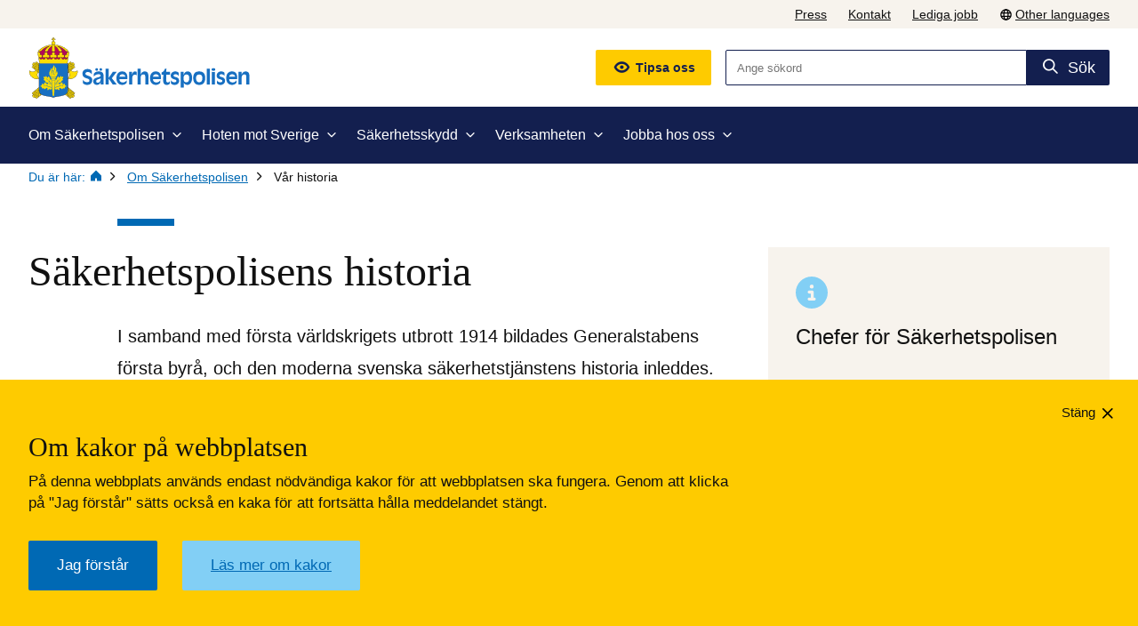

--- FILE ---
content_type: text/html;charset=UTF-8
request_url: https://www.sakerhetspolisen.se/om-sakerhetspolisen/var-historia.html
body_size: 21726
content:
<!DOCTYPE html>
<html lang="sv" class="sv-no-js sv-template-informationssida">
<head>
      <meta charset="UTF-8">
      <script nonce="df7776d0-f335-11f0-ae9a-a1afc9fbb63e">(function(c){c.add('sv-js');c.remove('sv-no-js');})(document.documentElement.classList)</script>
   <title>Vår historia - Säkerhetspolisen</title>
         <link rel="preload" href="/sitevision/system-resource/c7288d9af51481d6aaec3ba690725ffbc1c8a36bbe4dbe667131c53fed385b62/js/jquery.js" as="script">
   <link rel="preload" href="/sitevision/system-resource/c7288d9af51481d6aaec3ba690725ffbc1c8a36bbe4dbe667131c53fed385b62/envision/envision.js" as="script">
   <link rel="preload" href="/sitevision/system-resource/c7288d9af51481d6aaec3ba690725ffbc1c8a36bbe4dbe667131c53fed385b62/js/utils.js" as="script">
   <link rel="preload" href="/sitevision/system-resource/c7288d9af51481d6aaec3ba690725ffbc1c8a36bbe4dbe667131c53fed385b62/js/portlets.js" as="script">
            <meta name="viewport" content="width=device-width, initial-scale=1, minimum-scale=1, shrink-to-fit=no">
         <meta name="dcterms.identifier" content="http://sakerhetspolisen.se">
   <meta name="dcterms.language" content="sv">
   <meta name="dcterms.format" content="text/html">
   <meta name="dcterms.type" content="text">
            <link rel="canonical" href="/om-sakerhetspolisen/var-historia.html">
         <link rel="stylesheet" type="text/css" href="/2.310a187117da376c6602/1765280033092/sitevision-responsive-grids.css?gridConfigs=651.310a187117da376c66055_FLUID_GRID&pushPull=false">
         <link rel="stylesheet" type="text/css" href="/2.310a187117da376c6602/1765280087431/sitevision-spacing.css">
      
      <link rel="stylesheet" type="text/css" href="/2.310a187117da376c6602/auto/1768477533202/SiteVision.css">
      <link rel="stylesheet" type="text/css" href="/2.310a187117da376c6602/0/9016/print/SiteVision.css">
   <link rel="stylesheet" type="text/css" href="/sitevision/system-resource/c7288d9af51481d6aaec3ba690725ffbc1c8a36bbe4dbe667131c53fed385b62/css/portlets.css">
   <link rel="stylesheet" type="text/css" href="/sitevision/system-resource/c7288d9af51481d6aaec3ba690725ffbc1c8a36bbe4dbe667131c53fed385b62/envision/envision.css">

         <link rel="stylesheet" type="text/css" href="/2.310a187117da376c6602/91.310a187117da376c660188/1765280089825/0/sv-template-asset.css">
                     
            <script nonce="df7776d0-f335-11f0-ae9a-a1afc9fbb63e">!function(t,e){t=t||"docReady",e=e||window;var n=[],o=!1,c=!1;function d(){if(!o){o=!0;for(var t=0;t<n.length;t++)try{n[t].fn.call(window,n[t].ctx)}catch(t){console&&console.error(t)}n=[]}}function a(){"complete"===document.readyState&&d()}e[t]=function(t,e){if("function"!=typeof t)throw new TypeError("callback for docReady(fn) must be a function");o?setTimeout(function(){t(e)},1):(n.push({fn:t,ctx:e}),"complete"===document.readyState?setTimeout(d,1):c||(document.addEventListener?(document.addEventListener("DOMContentLoaded",d,!1),window.addEventListener("load",d,!1)):(document.attachEvent("onreadystatechange",a),window.attachEvent("onload",d)),c=!0))}}("svDocReady",window);</script>
            <script src="/download/18.310a187117da376c6602f04/1651833175327/main.bundle.js"></script>
      <script src="/download/18.12dec34d1917bb4e35d42e/1744029649672/ws-sitefunctions.js"></script>
               
<!-- Matomo -->
<script>
  var _paq = window._paq = window._paq || [];
  /* tracker methods like "setCustomDimension" should be called before "trackPageView" */
  _paq.push(['trackPageView']);
  _paq.push(['enableLinkTracking']);
  (function() {
    var u="//webstat.sakerhetspolisen.se/";
    _paq.push(['setTrackerUrl', u+'matomo.php']);
    _paq.push(['setSiteId', '4']);
    var d=document, g=d.createElement('script'), s=d.getElementsByTagName('script')[0];
    g.async=true; g.src=u+'matomo.js'; s.parentNode.insertBefore(g,s);
  })();
</script>
<!-- End Matomo Code -->

               <script nonce="df7776d0-f335-11f0-ae9a-a1afc9fbb63e">
      window.sv = window.sv || {};
      sv.UNSAFE_MAY_CHANGE_AT_ANY_GIVEN_TIME_webAppExternals = {};
      sv.PageContext = {
      pageId: '4.310a187117da376c66028d',
      siteId: '2.310a187117da376c6602',
      userIdentityId: '',
      userIdentityReadTimeout: 0,
      userLocale: 'sv',
      dev: false,
      csrfToken: '',
      html5: true,
      useServerSideEvents: false,
      nodeIsReadOnly: false
      };
   </script>
               <script nonce="df7776d0-f335-11f0-ae9a-a1afc9fbb63e">!function(){"use strict";var t,n={},e={},i={};function r(t){return n[t]=n[t]||{instances:[],modules:{},bundle:{}},n[t]}document.querySelector("html").classList.add("js");var s={registerBootstrapData:function(t,n,i,r,s){var a,o=e[t];o||(o=e[t]={}),(a=o[i])||(a=o[i]={}),a[n]={subComponents:r,options:s}},registerInitialState:function(t,n){i[t]=n},registerApp:function(n){var e=n.applicationId,i=r(e);if(t){var s={};s[e]=i,s[e].instances=[n],t.start(s)}else i.instances.push(n)},registerModule:function(t){r(t.applicationId).modules[t.path]=t},registerBundle:function(t){r(t.applicationId).bundle=t.bundle},getRegistry:function(){return n},setAppStarter:function(n){t=n},getBootstrapData:function(t){return e[t]},getInitialState:function(t){return i[t]}};window.AppRegistry=s}();</script>
            <meta property="og:title" content="Vår historia">
      <meta property="og:description" content="I samband med första världskrigets utbrott 1914 bildades Generalstabens första byrå, och den moderna svenska säkerhetstjänstens historia inleddes.">
      <meta property="og:image" content="http://sakerhetspolisen.se/images/18.36cda2851868025da5b134/1678090041870/Logotyp_SoMe.jpg">
      <meta property="og:url" content="http://sakerhetspolisen.se/om-sakerhetspolisen/var-historia.html">
      <meta property="twitter:title" content="Vår historia">
      <meta property="twitter:description" content="I samband med första världskrigets utbrott 1914 bildades Generalstabens första byrå, och den moderna svenska säkerhetstjänstens historia inleddes.">
      <meta property="twitter:image" content="http://sakerhetspolisen.se/images/18.36cda2851868025da5b134/1678090041870/Logotyp_SoMe.jpg">
      <meta property="twitter:card" content="summary">
   </head>
<body class=" sv-responsive  env-m-around--0">
<div id="svid10_310a187117da376c66071e" class="sv-layout"><div id="svid94_310a187117da376c660342"><div class="sv-script-portlet sv-portlet sv-skip-spacer sv-template-portlet
" id="svid12_310a187117da376c6605e5"><div id="Hoppatillinnehallet"><!-- Hoppa till innehållet --></div><a href="#s-main-content-anchor" class="s-skip-to-content">Till innehållet</a></div>
<header class="sv-vertical sv-layout sv-template-layout" id="svid10_310a187117da376c6601033"><div class="sv-vertical sv-layout sv-visible-sv-bp-desktop sv-skip-spacer sv-template-layout" id="svid10_310a187117da376c6601847"><div class="sv-vertical sv-layout sv-skip-spacer sv-template-layout c180"  id="svid10_310a187117da376c6602475"><div class="sv-fluid-grid sv-grid-12 sv-layout sv-skip-spacer sv-template-layout" id="svid10_310a187117da376c66031a4"><div class="sv-row sv-layout sv-skip-spacer sv-template-layout" id="svid10_310a187117da376c6603205"><div class="sv-script-portlet sv-portlet sv-skip-spacer sv-template-portlet
 c164"  id="svid12_310a187117da376c6603191"><div id="SekundarmenyOtherlanguages"><!-- Sekundärmeny + Other languages --></div><nav aria-label="Sekundärmeny">
    <ul class="s-secondary-menu-header">
            <li class="s-secondary-menu-header__item">
            <a class="s-secondary-menu-header__link" href="/ovriga-sidor/pressrum.html">Press</a>
        </li>
            <li class="s-secondary-menu-header__item">
            <a class="s-secondary-menu-header__link" href="/ovriga-sidor/kontakta-oss.html">Kontakt</a>
        </li>
            <li class="s-secondary-menu-header__item">
            <a class="s-secondary-menu-header__link" href="/jobba-hos-oss/lediga-jobb.html">Lediga jobb</a>
        </li>
            <li class="s-secondary-menu-header__item s-secondary-menu-header__item--other-languages">
            <a class="s-secondary-menu-header__link s-secondary-menu-header__link--other-languages" lang="en" href="/ovriga-sidor/other-languages.html"><img alt="Globe" src="/images/18.310a187117da376c6601f96/1621575445848/other-languages.svg" width="15" height="15">Other languages</a>
        </li>
    </ul>
</nav></div>
</div>
</div>
</div>
<div class="sv-vertical sv-layout sv-template-layout" id="svid10_310a187117da376c6601fcf"><div class="sv-fluid-grid sv-grid-12 sv-layout sv-skip-spacer sv-template-layout" id="svid10_310a187117da376c66031a7"><div class="sv-row sv-layout s-header__middle-row sv-skip-spacer sv-template-layout" id="svid10_310a187117da376c6603204"><div class="sv-layout s-header__middle-columns sv-skip-spacer sv-column-6 sv-template-layout" id="svid10_310a187117da376c6607bf"><div class="sv-vertical sv-layout sv-skip-spacer sv-template-layout" id="svid93_310a187117da376c660134b"><div class="sv-image-portlet sv-portlet sv-skip-spacer sv-template-portlet
" id="svid12_310a187117da376c660b8"><div id="Bild"><!-- Bild --></div><a href="/"><img alt="Placeholders logotyp, till startsidan" class="sv-noborder sv-svg c162"  width="250" height="73" src="/images/18.310a187117da376c66013f/1635939806355/SAPO2h+cmyk.svg"></a></div>
</div>
</div>
<div class="sv-layout s-header__middle-columns sv-column-6 sv-template-layout c170"  id="svid10_310a187117da376c6603386"><div class="sv-script-portlet sv-portlet sv-skip-spacer sv-template-portlet
 c164"  id="svid12_310a187117da376c66032bc"><div id="Tipsaoss"><!-- Tipsa oss --></div><div class="s-tip-us-header">
    <a class="s-tip-us-header__link" href="https://tips.sakerhetspolisen.se/tips/form">Tipsa oss</a>
</div></div>
<div class="sv-vertical sv-layout sv-template-layout" id="svid10_310a187117da376c6607af"><div class="sv-vertical sv-layout sv-skip-spacer sv-template-layout" id="svid93_310a187117da376c6601e44"><div class="sv-searchform-portlet sv-portlet sv-skip-spacer sv-template-portlet
 c164"  id="svid12_310a187117da376c660154f"><div id="Sokruta"><!-- Sökruta --></div>

                                                                                                       
<script nonce="df7776d0-f335-11f0-ae9a-a1afc9fbb63e">
svDocReady(function() {
   // Queries server for a suggestion list and shows it below the search field
   $svjq("#search12_310a187117da376c660154f").svAutoComplete({
      source: "/4.310a187117da376c66028d/12.310a187117da376c660154f.json?state=autoComplete",
      minLength: 2,
      delay: 200,
      selectedValueContainerId: "search12_310a187117da376c660154fselectedState"
   });
   // Backwards compatibility for custom templates
   $svjq("#search12_310a187117da376c660154f").on('focusin', function() {
      if ($svjq("#search12_310a187117da376c660154f").val() == "Ange sökord") {
         $svjq("#search12_310a187117da376c660154f").val("");
         return false;
      }
   });
   // Submit, blocks empty and placeholder queries
   $svjq("#search12_310a187117da376c660154fbutton").on('click', function() {
      const qry = $svjq("#search12_310a187117da376c660154f").val();
      if (qry == "" || qry == "Ange sökord") {
         return false;
      }
   });
   // Invokes the search button if user presses the enter key (needed in IE)
   $svjq("#search12_310a187117da376c660154f").on('keypress', function(e) {
      if (e.which == 13) {
         $svjq("#search12_310a187117da376c660154fbutton").trigger('focus').trigger('click');
         return false;
      }
   });
});
</script>


   <form method="get" action="/ovriga-sidor/sokresultat.html" class="s-search-box-header__form">
   <div role="search" class="s-search-box-header__container">
      <label for="search12_310a187117da376c660154f" class="sv-visuallyhidden">Sök</label>
      <input id="search12_310a187117da376c660154f" class="s-search-box-header__input" type="text" name="query" value=""
                                    aria-controls="search12_310a187117da376c660154fselectedState" aria-haspopup="true" aria-autocomplete="both"
                        placeholder="Ange sökord"
               />

            	      	      	<button id="search12_310a187117da376c660154fbutton" type="submit" class="s-search-box-header__submit" name="submitButton" value="Sök" >Sök</button>
         </div>
   <div id="search12_310a187117da376c660154fselectedState" class="sv-visuallyhidden"  aria-atomic="true" aria-live="assertive"></div>
</form>
</div>
</div>
</div>
</div>
</div>
</div>
</div>
<div class="sv-vertical sv-layout sv-template-layout c179"  id="svid10_310a187117da376c6601fcd"><div class="sv-fluid-grid sv-grid-12 sv-layout sv-skip-spacer sv-template-layout" id="svid10_310a187117da376c66031a9"><div class="sv-row sv-layout sv-skip-spacer sv-template-layout" id="svid10_310a187117da376c6603206"><div class="sv-script-portlet sv-portlet sv-skip-spacer sv-template-portlet
 c168"  id="svid12_2125882319a134e898910e"><div id="Huvudmeny"><!-- Huvudmeny --></div><nav aria-label="Huvudmeny">
   
  <ul class="b3-main-navigation">

          <li class="b3-main-navigation__item">
                  <button class="b3-main-navigation__expander b3-main-navigation__expander--active b3-main-navigation__expander--has-children"
              data-toggle="#id-4310a187117da376c660121"
              data-close-outside
              >
                          Om Säkerhetspolisen
                        <span class="b3-main-navigation__expander-border"></span>
          </button>

          <ul class="b3-main-navigation__sub-list" id="id-4310a187117da376c660121">
            <li class="b3-main-navigation__sub-item">
            <div class="b3-main-navigation__sub-item-row ">
              <a href="/om-sakerhetspolisen.html">

            Om Säkerhetspolisen
              </a>
              </div>
            </li>

                          <li class="b3-main-navigation__sub-item ">
        				
                <div class="b3-main-navigation__sub-item-row ">
                <a href="/om-sakerhetspolisen/sakerhetspolisens-uppdrag.html"  
                 class="noChildren">
                                    Säkerhetspolisens uppdrag
                                </a>
                                 </div>
                <ul class="b3-main-navigation__sub-list--level-2" id="id-4310a187117da376c66018e">
                                    </ul>
              
              </li>
                          <li class="b3-main-navigation__sub-item ">
        				
                <div class="b3-main-navigation__sub-item-row ">
                <a href="/om-sakerhetspolisen/styrning-och-uppfoljning.html"  
                >
                                    Styrning och uppföljning
                                </a>
                                 <button class="b3-main-navigation__sub-button"  aria-expanded="false"    aria-controls="id-4310a187117da376c660182" aria-haspopup="true" aria-label="Visa/dölj">
                 </button>
                                </div>
                <ul class="b3-main-navigation__sub-list--level-2" id="id-4310a187117da376c660182">
                                       
                    <li class="b3-main-navigation__sub-item--level-2">
                        <div class="b3-main-navigation__sub-item-row--level-2">
                        <a href="/om-sakerhetspolisen/styrning-och-uppfoljning/behandling-av-personuppgifter.html" 
                           >
                                                        Behandling av personuppgifter
                                                    </a>
                       
                        </div>
                       
                    </li>
                                       
                    <li class="b3-main-navigation__sub-item--level-2">
                        <div class="b3-main-navigation__sub-item-row--level-2">
                        <a href="/om-sakerhetspolisen/styrning-och-uppfoljning/offentlighet-och-allmanna-handlingar.html" 
                           >
                                                        Offentlighet och allmänna handlingar
                                                    </a>
                       
                        </div>
                       
                    </li>
                                       
                    <li class="b3-main-navigation__sub-item--level-2">
                        <div class="b3-main-navigation__sub-item-row--level-2">
                        <a href="/om-sakerhetspolisen/styrning-och-uppfoljning/sekretess.html" 
                           >
                                                        Sekretess
                                                    </a>
                       
                        </div>
                       
                    </li>
                                       
                    <li class="b3-main-navigation__sub-item--level-2">
                        <div class="b3-main-navigation__sub-item-row--level-2">
                        <a href="/om-sakerhetspolisen/styrning-och-uppfoljning/skadestand.html" 
                           >
                                                        Skadestånd
                                                    </a>
                       
                        </div>
                       
                    </li>
                                    </ul>
              
              </li>
                          <li class="b3-main-navigation__sub-item ">
        				
                <div class="b3-main-navigation__sub-item-row ">
                <a href="/om-sakerhetspolisen/organisation.html"  
                >
                                    Organisation
                                </a>
                                 <button class="b3-main-navigation__sub-button"  aria-expanded="false"    aria-controls="id-4310a187117da376c660393" aria-haspopup="true" aria-label="Visa/dölj">
                 </button>
                                </div>
                <ul class="b3-main-navigation__sub-list--level-2" id="id-4310a187117da376c660393">
                                       
                    <li class="b3-main-navigation__sub-item--level-2">
                        <div class="b3-main-navigation__sub-item-row--level-2">
                        <a href="/om-sakerhetspolisen/organisation/sakerhetspolischefen.html" 
                           >
                                                        Säkerhetspolischefen
                                                    </a>
                       
                        </div>
                       
                    </li>
                                       
                    <li class="b3-main-navigation__sub-item--level-2">
                        <div class="b3-main-navigation__sub-item-row--level-2">
                        <a href="/om-sakerhetspolisen/organisation/sakerhetspolisen-regionalt.html" 
                           >
                                                        Säkerhetspolisen regionalt
                                                    </a>
                       
                        </div>
                       
                    </li>
                                    </ul>
              
              </li>
                          <li class="b3-main-navigation__sub-item ">
        				
                <div class="b3-main-navigation__sub-item-row ">
                <a href="/om-sakerhetspolisen/publikationer.html"  
                >
                                    Publikationer
                                </a>
                                 <button class="b3-main-navigation__sub-button"  aria-expanded="false"    aria-controls="id-4310a187117da376c66012a" aria-haspopup="true" aria-label="Visa/dölj">
                 </button>
                                </div>
                <ul class="b3-main-navigation__sub-list--level-2" id="id-4310a187117da376c66012a">
                                       
                    <li class="b3-main-navigation__sub-item--level-2">
                        <div class="b3-main-navigation__sub-item-row--level-2">
                        <a href="/om-sakerhetspolisen/publikationer/personlig-sakerhet.html" 
                           >
                                                        Personlig säkerhet
                                                    </a>
                       
                        </div>
                       
                    </li>
                                       
                    <li class="b3-main-navigation__sub-item--level-2">
                        <div class="b3-main-navigation__sub-item-row--level-2">
                        <a href="/om-sakerhetspolisen/publikationer/sakerhetspolisens-lagesbild.html" 
                           >
                                                        Säkerhetspolisens lägesbild
                                                    </a>
                       
                        </div>
                       
                    </li>
                                    </ul>
              
              </li>
                          <li class="b3-main-navigation__sub-item ">
        				
                <div class="b3-main-navigation__sub-item-row ">
                <a href="/om-sakerhetspolisen/svar-pa-remisser.html"  
                 class="noChildren">
                                    Svar på remisser
                                </a>
                                 </div>
                <ul class="b3-main-navigation__sub-list--level-2" id="id-4310a187117da376c66029e">
                                    </ul>
              
              </li>
                          <li class="b3-main-navigation__sub-item ">
        				
                <div class="b3-main-navigation__sub-item-row ">
                <a href="/om-sakerhetspolisen/samarbete-med-andra.html"  
                 class="noChildren">
                                    Samarbete med andra
                                </a>
                                 </div>
                <ul class="b3-main-navigation__sub-list--level-2" id="id-4310a187117da376c66023c">
                                    </ul>
              
              </li>
                          <li class="b3-main-navigation__sub-item ">
        				
                <div class="b3-main-navigation__sub-item-row  currentPage">
                <a href="/om-sakerhetspolisen/var-historia.html"  
                 aria-current="page" class="currentPage">
                                    Vår historia
                                </a>
                                 <button class="b3-main-navigation__sub-button"  aria-expanded="false"    aria-controls="id-4310a187117da376c66028d" aria-haspopup="true" aria-label="Visa/dölj">
                 </button>
                                </div>
                <ul class="b3-main-navigation__sub-list--level-2" id="id-4310a187117da376c66028d">
                                       
                    <li class="b3-main-navigation__sub-item--level-2">
                        <div class="b3-main-navigation__sub-item-row--level-2">
                        <a href="/om-sakerhetspolisen/var-historia/fran-arkivet-handelser-fran-historien.html" 
                           >
                                                        Från arkivet: händelser från historien
                                                    </a>
                       
                        </div>
                       
                    </li>
                                    </ul>
              
              </li>
                      </ul>
              </li>
          <li class="b3-main-navigation__item">
                  <button class="b3-main-navigation__expander b3-main-navigation__expander--has-children"
              data-toggle="#id-4310a187117da376c66039e"
              data-close-outside
              >
                          Hoten mot Sverige
                        <span class="b3-main-navigation__expander-border"></span>
          </button>

          <ul class="b3-main-navigation__sub-list" id="id-4310a187117da376c66039e">
            <li class="b3-main-navigation__sub-item">
            <div class="b3-main-navigation__sub-item-row ">
              <a href="/hoten-mot-sverige.html">

            Hoten mot Sverige
              </a>
              </div>
            </li>

                          <li class="b3-main-navigation__sub-item ">
        				
                <div class="b3-main-navigation__sub-item-row ">
                <a href="/hoten-mot-sverige/hotet-fran-frammande-makt.html"  
                >
                                    Hotet från främmande makt
                                </a>
                                 <button class="b3-main-navigation__sub-button"  aria-expanded="false"    aria-controls="id-4310a187117da376c6603b6" aria-haspopup="true" aria-label="Visa/dölj">
                 </button>
                                </div>
                <ul class="b3-main-navigation__sub-list--level-2" id="id-4310a187117da376c6603b6">
                                       
                    <li class="b3-main-navigation__sub-item--level-2">
                        <div class="b3-main-navigation__sub-item-row--level-2">
                        <a href="/hoten-mot-sverige/hotet-fran-frammande-makt/sa-varvas-en-agent.html" 
                           >
                                                        Så värvas en agent
                                                    </a>
                       
                        </div>
                       
                    </li>
                                    </ul>
              
              </li>
                          <li class="b3-main-navigation__sub-item ">
        				
                <div class="b3-main-navigation__sub-item-row ">
                <a href="/hoten-mot-sverige/terrorism-och-extremism.html"  
                >
                                    Terrorism och extremism
                                </a>
                                 <button class="b3-main-navigation__sub-button"  aria-expanded="false"    aria-controls="id-4310a187117da376c6603df" aria-haspopup="true" aria-label="Visa/dölj">
                 </button>
                                </div>
                <ul class="b3-main-navigation__sub-list--level-2" id="id-4310a187117da376c6603df">
                                       
                    <li class="b3-main-navigation__sub-item--level-2">
                        <div class="b3-main-navigation__sub-item-row--level-2">
                        <a href="/hoten-mot-sverige/terrorism-och-extremism/ensamagerande-garningspersoner.html" 
                           >
                                                        Ensamagerande gärningspersoner
                                                    </a>
                       
                        </div>
                       
                    </li>
                                       
                    <li class="b3-main-navigation__sub-item--level-2">
                        <div class="b3-main-navigation__sub-item-row--level-2">
                        <a href="/hoten-mot-sverige/terrorism-och-extremism/valdsbejakande-extremism.html" 
                           >
                                                        Våldsbejakande extremism
                                                    </a>
                       
                        </div>
                       
                    </li>
                                    </ul>
              
              </li>
                          <li class="b3-main-navigation__sub-item ">
        				
                <div class="b3-main-navigation__sub-item-row ">
                <a href="/hoten-mot-sverige/hot-mot-centrala-statsledningen.html"  
                 class="noChildren">
                                    Hot mot centrala statsledningen
                                </a>
                                 </div>
                <ul class="b3-main-navigation__sub-list--level-2" id="id-4310a187117da376c6601b0">
                                    </ul>
              
              </li>
                          <li class="b3-main-navigation__sub-item ">
        				
                <div class="b3-main-navigation__sub-item-row ">
                <a href="/hoten-mot-sverige/massforstorelsevapen.html"  
                >
                                    Massförstörelsevapen
                                </a>
                                 <button class="b3-main-navigation__sub-button"  aria-expanded="false"    aria-controls="id-4310a187117da376c660347" aria-haspopup="true" aria-label="Visa/dölj">
                 </button>
                                </div>
                <ul class="b3-main-navigation__sub-list--level-2" id="id-4310a187117da376c660347">
                                       
                    <li class="b3-main-navigation__sub-item--level-2">
                        <div class="b3-main-navigation__sub-item-row--level-2">
                        <a href="/hoten-mot-sverige/massforstorelsevapen/rysk-teknikanskaffning.html" 
                           >
                                                        Rysk teknikanskaffning
                                                    </a>
                       
                        </div>
                       
                    </li>
                                    </ul>
              
              </li>
                      </ul>
              </li>
          <li class="b3-main-navigation__item">
                  <button class="b3-main-navigation__expander b3-main-navigation__expander--has-children"
              data-toggle="#id-4310a187117da376c66011d"
              data-close-outside
              >
                          Säkerhetsskydd
                        <span class="b3-main-navigation__expander-border"></span>
          </button>

          <ul class="b3-main-navigation__sub-list" id="id-4310a187117da376c66011d">
            <li class="b3-main-navigation__sub-item">
            <div class="b3-main-navigation__sub-item-row ">
              <a href="/sakerhetsskydd.html">

            Säkerhetsskydd
              </a>
              </div>
            </li>

                          <li class="b3-main-navigation__sub-item ">
        				
                <div class="b3-main-navigation__sub-item-row ">
                <a href="/sakerhetsskydd/om-sakerhetsskydd.html"  
                 class="noChildren">
                                    Om säkerhetsskydd
                                </a>
                                 </div>
                <ul class="b3-main-navigation__sub-list--level-2" id="id-4310a187117da376c660136">
                                    </ul>
              
              </li>
                          <li class="b3-main-navigation__sub-item ">
        				
                <div class="b3-main-navigation__sub-item-row ">
                <a href="/sakerhetsskydd/aktuellt-inom-sakerhetsskydd.html"  
                >
                                    Aktuellt inom säkerhetsskydd
                                </a>
                                 <button class="b3-main-navigation__sub-button"  aria-expanded="false"    aria-controls="id-436cda2851868025da5b7" aria-haspopup="true" aria-label="Visa/dölj">
                 </button>
                                </div>
                <ul class="b3-main-navigation__sub-list--level-2" id="id-436cda2851868025da5b7">
                                       
                    <li class="b3-main-navigation__sub-item--level-2">
                        <div class="b3-main-navigation__sub-item-row--level-2">
                        <a href="/sakerhetsskydd/aktuellt-inom-sakerhetsskydd/stodmaterial-kontroll-av-sakerhetsskydd.html" 
                           >
                                                        Stödmaterial: Kontroll av säkerhetsskydd
                                                    </a>
                       
                        </div>
                       
                    </li>
                                       
                    <li class="b3-main-navigation__sub-item--level-2">
                        <div class="b3-main-navigation__sub-item-row--level-2">
                        <a href="/sakerhetsskydd/aktuellt-inom-sakerhetsskydd/sakerhetspolisen-infor-begreppet-registerkontroll-id.html" 
                           >
                                                        Säkerhetspolisen inför begreppet registerkontroll-id
                                                    </a>
                       
                        </div>
                       
                    </li>
                                       
                    <li class="b3-main-navigation__sub-item--level-2">
                        <div class="b3-main-navigation__sub-item-row--level-2">
                        <a href="/sakerhetsskydd/aktuellt-inom-sakerhetsskydd/pm-sakerhetsskyddsanalys---ett-fiktivt-exempel.html" 
                           >
                                                        PM: Säkerhetsskyddsanalys – Ett fiktivt exempel
                                                    </a>
                       
                        </div>
                       
                    </li>
                                       
                    <li class="b3-main-navigation__sub-item--level-2">
                        <div class="b3-main-navigation__sub-item-row--level-2">
                        <a href="/sakerhetsskydd/aktuellt-inom-sakerhetsskydd/sakerhetsskyddsavtal---samverkan-mellan-fler-an-tva-parter.html" 
                           >
                                                        Säkerhetsskyddsavtal – samverkan med fler än två parter
                                                    </a>
                       
                        </div>
                       
                    </li>
                                       
                    <li class="b3-main-navigation__sub-item--level-2">
                        <div class="b3-main-navigation__sub-item-row--level-2">
                        <a href="/sakerhetsskydd/aktuellt-inom-sakerhetsskydd/pm-vad-ar-sakerhetskanslig-verksamhet.html" 
                           >
                                                        PM: Vad är säkerhetskänslig verksamhet
                                                    </a>
                       
                        </div>
                       
                    </li>
                                       
                    <li class="b3-main-navigation__sub-item--level-2">
                        <div class="b3-main-navigation__sub-item-row--level-2">
                        <a href="/sakerhetsskydd/aktuellt-inom-sakerhetsskydd/kontrollorsak-vid-registerkontroll.html" 
                           >
                                                        Kontrollorsak vid registerkontroll
                                                    </a>
                       
                        </div>
                       
                    </li>
                                       
                    <li class="b3-main-navigation__sub-item--level-2">
                        <div class="b3-main-navigation__sub-item-row--level-2">
                        <a href="/sakerhetsskydd/aktuellt-inom-sakerhetsskydd/sakerhetspolisens-arbete-med-5g.html" 
                           >
                                                        Säkerhetspolisens arbete med 5G
                                                    </a>
                       
                        </div>
                       
                    </li>
                                       
                    <li class="b3-main-navigation__sub-item--level-2">
                        <div class="b3-main-navigation__sub-item-row--level-2">
                        <a href="/sakerhetsskydd/aktuellt-inom-sakerhetsskydd/beslut-om-sakerhetsklass.html" 
                           >
                                                        Beslut om säkerhetsklass
                                                    </a>
                       
                        </div>
                       
                    </li>
                                    </ul>
              
              </li>
                          <li class="b3-main-navigation__sub-item ">
        				
                <div class="b3-main-navigation__sub-item-row ">
                <a href="/sakerhetsskydd/anmalan-vid-sakerhetshotande-handelser.html"  
                 class="noChildren">
                                    Anmälan vid säkerhetshotande händelser
                                </a>
                                 </div>
                <ul class="b3-main-navigation__sub-list--level-2" id="id-4310a187117da376c660413">
                                    </ul>
              
              </li>
                          <li class="b3-main-navigation__sub-item ">
        				
                <div class="b3-main-navigation__sub-item-row ">
                <a href="/sakerhetsskydd/vagledningar-sakerhetsskydd.html"  
                >
                                    Vägledningar säkerhetsskydd
                                </a>
                                 <button class="b3-main-navigation__sub-button"  aria-expanded="false"    aria-controls="id-4310a187117da376c660123" aria-haspopup="true" aria-label="Visa/dölj">
                 </button>
                                </div>
                <ul class="b3-main-navigation__sub-list--level-2" id="id-4310a187117da376c660123">
                                       
                    <li class="b3-main-navigation__sub-item--level-2">
                        <div class="b3-main-navigation__sub-item-row--level-2">
                        <a href="/sakerhetsskydd/vagledningar-sakerhetsskydd/pm-vad-ar-sakerhetskanslig-verksamhet.html" 
                           >
                                                        PM: Vad är säkerhetskänslig verksamhet
                                                    </a>
                       
                        </div>
                       
                    </li>
                                    </ul>
              
              </li>
                          <li class="b3-main-navigation__sub-item ">
        				
                <div class="b3-main-navigation__sub-item-row ">
                <a href="/sakerhetsskydd/blanketter-och-mallar.html"  
                >
                                    Blanketter och mallar
                                </a>
                                 <button class="b3-main-navigation__sub-button"  aria-expanded="false"    aria-controls="id-4310a187117da376c66012f" aria-haspopup="true" aria-label="Visa/dölj">
                 </button>
                                </div>
                <ul class="b3-main-navigation__sub-list--level-2" id="id-4310a187117da376c66012f">
                                       
                    <li class="b3-main-navigation__sub-item--level-2">
                        <div class="b3-main-navigation__sub-item-row--level-2">
                        <a href="/sakerhetsskydd/blanketter-och-mallar/stod-vid-ifyllnad-av-blanketter-som-tillhor-registerkontrollprocessen.html" 
                           >
                                                        Stöd vid ifyllnad av blanketter som tillhör registerkontrollprocessen
                                                    </a>
                       
                        </div>
                       
                    </li>
                                    </ul>
              
              </li>
                          <li class="b3-main-navigation__sub-item ">
        				
                <div class="b3-main-navigation__sub-item-row ">
                <a href="/sakerhetsskydd/informationsfilmer-sakerhetsskydd.html"  
                 class="noChildren">
                                    Informationsfilmer säkerhetsskydd
                                </a>
                                 </div>
                <ul class="b3-main-navigation__sub-list--level-2" id="id-412dec34d1917bb4e35d5d2">
                                    </ul>
              
              </li>
                          <li class="b3-main-navigation__sub-item ">
        				
                <div class="b3-main-navigation__sub-item-row ">
                <a href="/sakerhetsskydd/lag-forordning-och-foreskrifter.html"  
                 class="noChildren">
                                    Lag, förordning och föreskrifter
                                </a>
                                 </div>
                <ul class="b3-main-navigation__sub-list--level-2" id="id-4650ed51617f9c29b552487">
                                    </ul>
              
              </li>
                          <li class="b3-main-navigation__sub-item ">
        				
                <div class="b3-main-navigation__sub-item-row ">
                <a href="/sakerhetsskydd/registerkontroll.html"  
                >
                                    Registerkontroll
                                </a>
                                 <button class="b3-main-navigation__sub-button"  aria-expanded="false"    aria-controls="id-4567d7298184e304b0138a9" aria-haspopup="true" aria-label="Visa/dölj">
                 </button>
                                </div>
                <ul class="b3-main-navigation__sub-list--level-2" id="id-4567d7298184e304b0138a9">
                                       
                    <li class="b3-main-navigation__sub-item--level-2">
                        <div class="b3-main-navigation__sub-item-row--level-2">
                        <a href="/sakerhetsskydd/registerkontroll/digital-hantering-av-registerkontroller.html" 
                           >
                                                        Digital hantering av registerkontroller
                                                    </a>
                       
                        </div>
                       
                    </li>
                                    </ul>
              
              </li>
                          <li class="b3-main-navigation__sub-item ">
        				
                <div class="b3-main-navigation__sub-item-row ">
                <a href="/sakerhetsskydd/samrad.html"  
                 class="noChildren">
                                    Samråd
                                </a>
                                 </div>
                <ul class="b3-main-navigation__sub-list--level-2" id="id-432d27a9a196f9f648b1376">
                                    </ul>
              
              </li>
                          <li class="b3-main-navigation__sub-item ">
        				
                <div class="b3-main-navigation__sub-item-row ">
                <a href="/sakerhetsskydd/sakerhetsskyddsanalys.html"  
                 class="noChildren">
                                    Säkerhetsskyddsanalys
                                </a>
                                 </div>
                <ul class="b3-main-navigation__sub-list--level-2" id="id-4310a187117da376c6602e1">
                                    </ul>
              
              </li>
                          <li class="b3-main-navigation__sub-item ">
        				
                <div class="b3-main-navigation__sub-item-row ">
                <a href="/sakerhetsskydd/sakerhetshot-och-dimensionerande-antagonistiska-formagor.html"  
                 class="noChildren">
                                    Säkerhetshot och dimensionerande antagonistiska förmågor
                                </a>
                                 </div>
                <ul class="b3-main-navigation__sub-list--level-2" id="id-4310a187117da376c66028c">
                                    </ul>
              
              </li>
                          <li class="b3-main-navigation__sub-item ">
        				
                <div class="b3-main-navigation__sub-item-row ">
                <a href="/sakerhetsskydd/sakerhetsskyddsatgarder.html"  
                >
                                    Säkerhetsskyddsåtgärder
                                </a>
                                 <button class="b3-main-navigation__sub-button"  aria-expanded="false"    aria-controls="id-43baf70bf187108c7cf0440" aria-haspopup="true" aria-label="Visa/dölj">
                 </button>
                                </div>
                <ul class="b3-main-navigation__sub-list--level-2" id="id-43baf70bf187108c7cf0440">
                                       
                    <li class="b3-main-navigation__sub-item--level-2">
                        <div class="b3-main-navigation__sub-item-row--level-2">
                        <a href="/sakerhetsskydd/sakerhetsskyddsatgarder/personalsakerhet.html" 
                           >
                                                        Personalsäkerhet
                                                    </a>
                       
                        </div>
                       
                    </li>
                                       
                    <li class="b3-main-navigation__sub-item--level-2">
                        <div class="b3-main-navigation__sub-item-row--level-2">
                        <a href="/sakerhetsskydd/sakerhetsskyddsatgarder/fysisk-sakerhet.html" 
                           >
                                                        Fysisk säkerhet
                                                    </a>
                       
                        </div>
                       
                    </li>
                                       
                    <li class="b3-main-navigation__sub-item--level-2">
                        <div class="b3-main-navigation__sub-item-row--level-2">
                        <a href="/sakerhetsskydd/sakerhetsskyddsatgarder/informationssakerhet.html" 
                           >
                                                        Informationssäkerhet
                                                    </a>
                       
                        </div>
                       
                    </li>
                                    </ul>
              
              </li>
                          <li class="b3-main-navigation__sub-item ">
        				
                <div class="b3-main-navigation__sub-item-row ">
                <a href="/sakerhetsskydd/sakerhetsskyddsavtal-vid-upphandlingar-och-samarbeten.html"  
                >
                                    Säkerhetsskyddsavtal vid upphandlingar och samarbeten
                                </a>
                                 <button class="b3-main-navigation__sub-button"  aria-expanded="false"    aria-controls="id-4310a187117da376c660172" aria-haspopup="true" aria-label="Visa/dölj">
                 </button>
                                </div>
                <ul class="b3-main-navigation__sub-list--level-2" id="id-4310a187117da376c660172">
                                       
                    <li class="b3-main-navigation__sub-item--level-2">
                        <div class="b3-main-navigation__sub-item-row--level-2">
                        <a href="/sakerhetsskydd/sakerhetsskyddsavtal-vid-upphandlingar-och-samarbeten/internationella-ataganden-om-sakerhetsskydd.html" 
                           >
                                                        Internationella åtaganden om säkerhetsskydd
                                                    </a>
                       
                        </div>
                       
                    </li>
                                       
                    <li class="b3-main-navigation__sub-item--level-2">
                        <div class="b3-main-navigation__sub-item-row--level-2">
                        <a href="/sakerhetsskydd/sakerhetsskyddsavtal-vid-upphandlingar-och-samarbeten/samrad-vid-sakerhetsskyddsavtal.html" 
                           >
                                                        Samråd vid säkerhetsskyddsavtal
                                                    </a>
                       
                        </div>
                       
                    </li>
                                    </ul>
              
              </li>
                          <li class="b3-main-navigation__sub-item ">
        				
                <div class="b3-main-navigation__sub-item-row ">
                <a href="/sakerhetsskydd/tillsynsmyndigheter.html"  
                 class="noChildren">
                                    Tillsynsmyndigheter
                                </a>
                                 </div>
                <ul class="b3-main-navigation__sub-list--level-2" id="id-436cda2851868025da5b2e7">
                                    </ul>
              
              </li>
                          <li class="b3-main-navigation__sub-item ">
        				
                <div class="b3-main-navigation__sub-item-row ">
                <a href="/sakerhetsskydd/tillsyn.html"  
                 class="noChildren">
                                    Tillsyn
                                </a>
                                 </div>
                <ul class="b3-main-navigation__sub-list--level-2" id="id-436cda2851868025da5b304">
                                    </ul>
              
              </li>
                          <li class="b3-main-navigation__sub-item ">
        				
                <div class="b3-main-navigation__sub-item-row ">
                <a href="/sakerhetsskydd/overlatelse-av-verksamhet.html"  
                 class="noChildren">
                                    Överlåtelse av verksamhet
                                </a>
                                 </div>
                <ul class="b3-main-navigation__sub-list--level-2" id="id-4310a187117da376c660418">
                                    </ul>
              
              </li>
                      </ul>
              </li>
          <li class="b3-main-navigation__item">
                  <button class="b3-main-navigation__expander b3-main-navigation__expander--has-children"
              data-toggle="#id-4310a187117da376c660109"
              data-close-outside
              >
                          Verksamheten
                        <span class="b3-main-navigation__expander-border"></span>
          </button>

          <ul class="b3-main-navigation__sub-list" id="id-4310a187117da376c660109">
            <li class="b3-main-navigation__sub-item">
            <div class="b3-main-navigation__sub-item-row ">
              <a href="/verksamheten.html">

            Verksamheten
              </a>
              </div>
            </li>

                          <li class="b3-main-navigation__sub-item ">
        				
                <div class="b3-main-navigation__sub-item-row ">
                <a href="/verksamheten/kontraspionage.html"  
                >
                                    Kontraspionage
                                </a>
                                 <button class="b3-main-navigation__sub-button"  aria-expanded="false"    aria-controls="id-4310a187117da376c6603fc" aria-haspopup="true" aria-label="Visa/dölj">
                 </button>
                                </div>
                <ul class="b3-main-navigation__sub-list--level-2" id="id-4310a187117da376c6603fc">
                                       
                    <li class="b3-main-navigation__sub-item--level-2">
                        <div class="b3-main-navigation__sub-item-row--level-2">
                        <a href="/verksamheten/kontraspionage/utlandska-direktinvesteringar.html" 
                           >
                                                        Utländska direktinvesteringar
                                                    </a>
                       
                        </div>
                       
                    </li>
                                    </ul>
              
              </li>
                          <li class="b3-main-navigation__sub-item ">
        				
                <div class="b3-main-navigation__sub-item-row ">
                <a href="/verksamheten/kontraterrorism.html"  
                >
                                    Kontraterrorism
                                </a>
                                 <button class="b3-main-navigation__sub-button"  aria-expanded="false"    aria-controls="id-4310a187117da376c6601ef" aria-haspopup="true" aria-label="Visa/dölj">
                 </button>
                                </div>
                <ul class="b3-main-navigation__sub-list--level-2" id="id-4310a187117da376c6601ef">
                                       
                    <li class="b3-main-navigation__sub-item--level-2">
                        <div class="b3-main-navigation__sub-item-row--level-2">
                        <a href="/verksamheten/kontraterrorism/nationellt-centrum-for-terrorhotbedomning.html" 
                           >
                                                        Nationellt centrum för terrorhotbedömning
                                                    </a>
                       
                        </div>
                       
                    </li>
                                       
                    <li class="b3-main-navigation__sub-item--level-2">
                        <div class="b3-main-navigation__sub-item-row--level-2">
                        <a href="/verksamheten/kontraterrorism/samverkansradet.html" 
                           >
                                                        Samverkansrådet
                                                    </a>
                       
                        </div>
                       
                    </li>
                                       
                    <li class="b3-main-navigation__sub-item--level-2">
                        <div class="b3-main-navigation__sub-item-row--level-2">
                        <a href="/verksamheten/kontraterrorism/atervandare-fran-konfliktomraden.html" 
                           >
                                                        Återvändare från konfliktområden
                                                    </a>
                       
                        </div>
                       
                    </li>
                                       
                    <li class="b3-main-navigation__sub-item--level-2">
                        <div class="b3-main-navigation__sub-item-row--level-2">
                        <a href="/verksamheten/kontraterrorism/langsiktigt-arbete-mot-terrorism.html" 
                           >
                                                        Långsiktigt arbete mot terrorism
                                                    </a>
                       
                        </div>
                       
                    </li>
                                    </ul>
              
              </li>
                          <li class="b3-main-navigation__sub-item ">
        				
                <div class="b3-main-navigation__sub-item-row ">
                <a href="/verksamheten/forfattningsskydd.html"  
                 class="noChildren">
                                    Författningsskydd
                                </a>
                                 </div>
                <ul class="b3-main-navigation__sub-list--level-2" id="id-4310a187117da376c66025c">
                                    </ul>
              
              </li>
                          <li class="b3-main-navigation__sub-item ">
        				
                <div class="b3-main-navigation__sub-item-row ">
                <a href="/verksamheten/personskydd.html"  
                >
                                    Personskydd
                                </a>
                                 <button class="b3-main-navigation__sub-button"  aria-expanded="false"    aria-controls="id-4310a187117da376c66034c" aria-haspopup="true" aria-label="Visa/dölj">
                 </button>
                                </div>
                <ul class="b3-main-navigation__sub-list--level-2" id="id-4310a187117da376c66034c">
                                       
                    <li class="b3-main-navigation__sub-item--level-2">
                        <div class="b3-main-navigation__sub-item-row--level-2">
                        <a href="/verksamheten/personskydd/livvakter.html" 
                           >
                                                        Livvakter
                                                    </a>
                       
                        </div>
                       
                    </li>
                                    </ul>
              
              </li>
                          <li class="b3-main-navigation__sub-item ">
        				
                <div class="b3-main-navigation__sub-item-row ">
                <a href="/verksamheten/icke-spridning.html"  
                 class="noChildren">
                                    Icke-spridning
                                </a>
                                 </div>
                <ul class="b3-main-navigation__sub-list--level-2" id="id-4310a187117da376c660350">
                                    </ul>
              
              </li>
                          <li class="b3-main-navigation__sub-item ">
        				
                <div class="b3-main-navigation__sub-item-row ">
                <a href="/sakerhetsskydd.html"  
                 class="noChildren">
                                    Säkerhetsskydd
                                </a>
                                 </div>
                <ul class="b3-main-navigation__sub-list--level-2" id="id-66f1cda221903724c0d23bc">
                                    </ul>
              
              </li>
                          <li class="b3-main-navigation__sub-item ">
        				
                <div class="b3-main-navigation__sub-item-row ">
                <a href="/verksamheten/utlanningsarenden.html"  
                 class="noChildren">
                                    Utlänningsärenden
                                </a>
                                 </div>
                <ul class="b3-main-navigation__sub-list--level-2" id="id-4310a187117da376c660127">
                                    </ul>
              
              </li>
                          <li class="b3-main-navigation__sub-item ">
        				
                <div class="b3-main-navigation__sub-item-row ">
                <a href="/verksamheten/underrattelsearbete.html"  
                 class="noChildren">
                                    Underrättelsearbete
                                </a>
                                 </div>
                <ul class="b3-main-navigation__sub-list--level-2" id="id-4310a187117da376c660216">
                                    </ul>
              
              </li>
                          <li class="b3-main-navigation__sub-item ">
        				
                <div class="b3-main-navigation__sub-item-row ">
                <a href="/verksamheten/utredning.html"  
                 class="noChildren">
                                    Utredning
                                </a>
                                 </div>
                <ul class="b3-main-navigation__sub-list--level-2" id="id-4310a187117da376c660237">
                                    </ul>
              
              </li>
                          <li class="b3-main-navigation__sub-item ">
        				
                <div class="b3-main-navigation__sub-item-row ">
                <a href="/verksamheten/analys.html"  
                 class="noChildren">
                                    Analys
                                </a>
                                 </div>
                <ul class="b3-main-navigation__sub-list--level-2" id="id-4310a187117da376c6601bc">
                                    </ul>
              
              </li>
                          <li class="b3-main-navigation__sub-item ">
        				
                <div class="b3-main-navigation__sub-item-row ">
                <a href="/verksamheten/cybersakerhet.html"  
                >
                                    Cybersäkerhet
                                </a>
                                 <button class="b3-main-navigation__sub-button"  aria-expanded="false"    aria-controls="id-4310a187117da376c66022e" aria-haspopup="true" aria-label="Visa/dölj">
                 </button>
                                </div>
                <ul class="b3-main-navigation__sub-list--level-2" id="id-4310a187117da376c66022e">
                                       
                    <li class="b3-main-navigation__sub-item--level-2">
                        <div class="b3-main-navigation__sub-item-row--level-2">
                        <a href="/verksamheten/cybersakerhet/ncsc.html" 
                           >
                                                        NCSC
                                                    </a>
                       
                        </div>
                       
                    </li>
                                    </ul>
              
              </li>
                      </ul>
              </li>
          <li class="b3-main-navigation__item">
                  <button class="b3-main-navigation__expander b3-main-navigation__expander--has-children"
              data-toggle="#id-4310a187117da376c66015"
              data-close-outside
              >
                          Jobba hos oss
                        <span class="b3-main-navigation__expander-border"></span>
          </button>

          <ul class="b3-main-navigation__sub-list" id="id-4310a187117da376c66015">
            <li class="b3-main-navigation__sub-item">
            <div class="b3-main-navigation__sub-item-row ">
              <a href="/jobba-hos-oss.html">

            Jobba hos oss
              </a>
              </div>
            </li>

                          <li class="b3-main-navigation__sub-item ">
        				
                <div class="b3-main-navigation__sub-item-row ">
                <a href="/jobba-hos-oss/lediga-jobb.html"  
                 class="noChildren">
                                    Lediga jobb
                                </a>
                                 </div>
                <ul class="b3-main-navigation__sub-list--level-2" id="id-4310a187117da376c66011f">
                                    </ul>
              
              </li>
                          <li class="b3-main-navigation__sub-item ">
        				
                <div class="b3-main-navigation__sub-item-row ">
                <a href="/jobba-hos-oss/att-arbeta-hos-sakerhetspolisen.html"  
                 class="noChildren">
                                    Att arbeta hos Säkerhetspolisen
                                </a>
                                 </div>
                <ul class="b3-main-navigation__sub-list--level-2" id="id-4310a187117da376c660298">
                                    </ul>
              
              </li>
                          <li class="b3-main-navigation__sub-item ">
        				
                <div class="b3-main-navigation__sub-item-row ">
                <a href="/jobba-hos-oss/rekryteringsprocessen.html"  
                 class="noChildren">
                                    Rekryteringsprocessen
                                </a>
                                 </div>
                <ul class="b3-main-navigation__sub-list--level-2" id="id-43222e1b7187a064b070fb">
                                    </ul>
              
              </li>
                          <li class="b3-main-navigation__sub-item ">
        				
                <div class="b3-main-navigation__sub-item-row ">
                <a href="/jobba-hos-oss/fragor-och-svar.html"  
                 class="noChildren">
                                    Frågor och svar
                                </a>
                                 </div>
                <ul class="b3-main-navigation__sub-list--level-2" id="id-4310a187117da376c66031c">
                                    </ul>
              
              </li>
                          <li class="b3-main-navigation__sub-item ">
        				
                <div class="b3-main-navigation__sub-item-row ">
                <a href="/jobba-hos-oss/jobba-med-it-och-teknik.html"  
                 class="noChildren">
                                    Jobba med it och teknik
                                </a>
                                 </div>
                <ul class="b3-main-navigation__sub-list--level-2" id="id-4650ed51617f9c29b552966">
                                    </ul>
              
              </li>
                          <li class="b3-main-navigation__sub-item ">
        				
                <div class="b3-main-navigation__sub-item-row ">
                <a href="/jobba-hos-oss/medarbetarportratt.html"  
                >
                                    Medarbetarporträtt
                                </a>
                                 <button class="b3-main-navigation__sub-button"  aria-expanded="false"    aria-controls="id-447e7d89818ab97c16dc25" aria-haspopup="true" aria-label="Visa/dölj">
                 </button>
                                </div>
                <ul class="b3-main-navigation__sub-list--level-2" id="id-447e7d89818ab97c16dc25">
                                       
                    <li class="b3-main-navigation__sub-item--level-2">
                        <div class="b3-main-navigation__sub-item-row--level-2">
                        <a href="/jobba-hos-oss/medarbetarportratt/chef-for-lokalforsorjning-och-internservice.html" 
                           >
                                                        Chef för lokalförsörjning och internservice
                                                    </a>
                       
                        </div>
                       
                    </li>
                                       
                    <li class="b3-main-navigation__sub-item--level-2">
                        <div class="b3-main-navigation__sub-item-row--level-2">
                        <a href="/jobba-hos-oss/medarbetarportratt/civil-utredare.html" 
                           >
                                                        Civil utredare
                                                    </a>
                       
                        </div>
                       
                    </li>
                                       
                    <li class="b3-main-navigation__sub-item--level-2">
                        <div class="b3-main-navigation__sub-item-row--level-2">
                        <a href="/jobba-hos-oss/medarbetarportratt/underrattelsehandlaggare.html" 
                           >
                                                        Underrättelsehandläggare
                                                    </a>
                       
                        </div>
                       
                    </li>
                                       
                    <li class="b3-main-navigation__sub-item--level-2">
                        <div class="b3-main-navigation__sub-item-row--level-2">
                        <a href="/jobba-hos-oss/medarbetarportratt/spanare.html" 
                           >
                                                        Spanare
                                                    </a>
                       
                        </div>
                       
                    </li>
                                       
                    <li class="b3-main-navigation__sub-item--level-2">
                        <div class="b3-main-navigation__sub-item-row--level-2">
                        <a href="/jobba-hos-oss/medarbetarportratt/administrator.html" 
                           >
                                                        Administratör
                                                    </a>
                       
                        </div>
                       
                    </li>
                                       
                    <li class="b3-main-navigation__sub-item--level-2">
                        <div class="b3-main-navigation__sub-item-row--level-2">
                        <a href="/jobba-hos-oss/medarbetarportratt/kalldrivare.html" 
                           >
                                                        Källdrivare
                                                    </a>
                       
                        </div>
                       
                    </li>
                                       
                    <li class="b3-main-navigation__sub-item--level-2">
                        <div class="b3-main-navigation__sub-item-row--level-2">
                        <a href="/jobba-hos-oss/medarbetarportratt/psykolog.html" 
                           >
                                                        Psykolog
                                                    </a>
                       
                        </div>
                       
                    </li>
                                       
                    <li class="b3-main-navigation__sub-item--level-2">
                        <div class="b3-main-navigation__sub-item-row--level-2">
                        <a href="/jobba-hos-oss/medarbetarportratt/livvakt.html" 
                           >
                                                        Livvakt
                                                    </a>
                       
                        </div>
                       
                    </li>
                                       
                    <li class="b3-main-navigation__sub-item--level-2">
                        <div class="b3-main-navigation__sub-item-row--level-2">
                        <a href="/jobba-hos-oss/medarbetarportratt/utredare.html" 
                           >
                                                        Utredare
                                                    </a>
                       
                        </div>
                       
                    </li>
                                       
                    <li class="b3-main-navigation__sub-item--level-2">
                        <div class="b3-main-navigation__sub-item-row--level-2">
                        <a href="/jobba-hos-oss/medarbetarportratt/it-forensiker.html" 
                           >
                                                        It-forensiker
                                                    </a>
                       
                        </div>
                       
                    </li>
                                       
                    <li class="b3-main-navigation__sub-item--level-2">
                        <div class="b3-main-navigation__sub-item-row--level-2">
                        <a href="/jobba-hos-oss/medarbetarportratt/it-arkitekt.html" 
                           >
                                                        It-arkitekt
                                                    </a>
                       
                        </div>
                       
                    </li>
                                       
                    <li class="b3-main-navigation__sub-item--level-2">
                        <div class="b3-main-navigation__sub-item-row--level-2">
                        <a href="/jobba-hos-oss/medarbetarportratt/it-sakerhetsspecialist.html" 
                           >
                                                        It-säkerhetsspecialist
                                                    </a>
                       
                        </div>
                       
                    </li>
                                       
                    <li class="b3-main-navigation__sub-item--level-2">
                        <div class="b3-main-navigation__sub-item-row--level-2">
                        <a href="/jobba-hos-oss/medarbetarportratt/handlaggare-kontraspionage.html" 
                           >
                                                        Handläggare kontraspionage
                                                    </a>
                       
                        </div>
                       
                    </li>
                                       
                    <li class="b3-main-navigation__sub-item--level-2">
                        <div class="b3-main-navigation__sub-item-row--level-2">
                        <a href="/jobba-hos-oss/medarbetarportratt/teknisk-underrattelseanalytiker.html" 
                           >
                                                        Teknisk underrättelseanalytiker
                                                    </a>
                       
                        </div>
                       
                    </li>
                                    </ul>
              
              </li>
                          <li class="b3-main-navigation__sub-item ">
        				
                <div class="b3-main-navigation__sub-item-row ">
                <a href="/jobba-hos-oss/tillsatta-tjanster.html"  
                 class="noChildren">
                                    Tillsatta tjänster
                                </a>
                                 </div>
                <ul class="b3-main-navigation__sub-list--level-2" id="id-4310a187117da376c6603f4">
                                    </ul>
              
              </li>
                          <li class="b3-main-navigation__sub-item ">
        				
                <div class="b3-main-navigation__sub-item-row ">
                <a href="/jobba-hos-oss/bli-livvakt.html"  
                >
                                    Bli livvakt
                                </a>
                                 <button class="b3-main-navigation__sub-button"  aria-expanded="false"    aria-controls="id-4310a187117da376c660285" aria-haspopup="true" aria-label="Visa/dölj">
                 </button>
                                </div>
                <ul class="b3-main-navigation__sub-list--level-2" id="id-4310a187117da376c660285">
                                       
                    <li class="b3-main-navigation__sub-item--level-2">
                        <div class="b3-main-navigation__sub-item-row--level-2">
                        <a href="/jobba-hos-oss/bli-livvakt/fragor-och-svar-om-jobbet-som-livvakt.html" 
                           >
                                                        Frågor och svar om jobbet som livvakt
                                                    </a>
                       
                        </div>
                       
                    </li>
                                       
                    <li class="b3-main-navigation__sub-item--level-2">
                        <div class="b3-main-navigation__sub-item-row--level-2">
                        <a href="/jobba-hos-oss/bli-livvakt/livet-som-livvakt.html" 
                           >
                                                        Livet som livvakt
                                                    </a>
                       
                        </div>
                       
                    </li>
                                       
                    <li class="b3-main-navigation__sub-item--level-2">
                        <div class="b3-main-navigation__sub-item-row--level-2">
                        <a href="/jobba-hos-oss/bli-livvakt/traningstips.html" 
                           >
                                                        Träningstips
                                                    </a>
                       
                        </div>
                       
                    </li>
                                    </ul>
              
              </li>
                          <li class="b3-main-navigation__sub-item ">
        				
                <div class="b3-main-navigation__sub-item-row ">
                <a href="/jobba-hos-oss/hr-pa-sakerhetspolisen.html"  
                 class="noChildren">
                                    HR på Säkerhetspolisen
                                </a>
                                 </div>
                <ul class="b3-main-navigation__sub-list--level-2" id="id-412dec34d1917bb4e35d22b">
                                    </ul>
              
              </li>
                      </ul>
              </li>
      </ul>
</nav>

<script>
    (function () {
        var onReady = window.svDocReady || function (fn) {
            if (document.readyState === 'loading') {
                document.addEventListener('DOMContentLoaded', fn);
            } else {
                fn();
            }
        };

        onReady(function () {
            var nav = document.querySelector('.b3-main-navigation');
            if (!nav) return;

            nav.addEventListener('click', function (e) {
                var btn = e.target.closest('.b3-main-navigation__sub-button');
                if (!btn || !nav.contains(btn)) return;

                e.preventDefault();

                var targetId = btn.getAttribute('aria-controls');
                if (!targetId) return;
                var panel = document.getElementById(targetId);
                if (!panel) return;

                // Find the LI parent that should receive/remove .active-parent
                var liParent =
                    btn.closest('.b3-main-navigation__sub-item') ||
                    btn.closest('li');
                
                // Container for siblings (same level)
                var container = liParent ? liParent.parentElement : panel.parentElement;

                // Close all sibling panels at the same level
                var siblingButtons = container.querySelectorAll('.b3-main-navigation__sub-button');
                siblingButtons.forEach(function (otherBtn) {
                    if (otherBtn === btn) return;
                    var sibId = otherBtn.getAttribute('aria-controls');
                    if (!sibId) return;
                    var sibPanel = document.getElementById(sibId);
                    if (!sibPanel) return;

                    sibPanel.classList.remove('active');
                    otherBtn.setAttribute('aria-expanded', 'false');

                    var sibLi =
                        otherBtn.closest('.b3-main-navigation__sub-item') ||
                        otherBtn.closest('li');
                    if (sibLi) sibLi.classList.remove('active-parent');
                });

                // Toggle current
                var willOpen = !panel.classList.contains('active');

                panel.classList.toggle('active', willOpen);
                btn.setAttribute('aria-expanded', willOpen ? 'true' : 'false');

                if (liParent) {
                    liParent.classList.toggle('active-parent', willOpen);
                }
            });
        });
    })();
</script></div>
</div>
</div>
</div>
</div>
<div class="sv-vertical sv-layout sv-visible-sv-bp-mobile sv-template-layout" id="svid10_310a187117da376c66018b8"><div class="sv-custom-module sv-header-mobile sv-skip-spacer sv-template-portlet
" id="svid12_310a187117da376c66041"><div id="Sidhuvudmobil"><!-- Sidhuvud (mobil) --></div><div data-cid="23025280-5469-d4d1-4da0-5d2539940cad"><div id="app12_310a187117da376c66041">
	<!-- Up the quality of your app by server render placeholders to later seamlessly be replaced by the VUE instance! -->
</div>

<!--SCRIPT_TAG_TO_JS_FILE--><script src="/webapp-files/4.310a187117da376c66028d/360.650ed51617f9c29b55274d/1651833289381/vue/app.eeda80bb.js"></script>
</div><script nonce="df7776d0-f335-11f0-ae9a-a1afc9fbb63e">AppRegistry.registerBootstrapData('12.310a187117da376c66041','23025280-5469-d4d1-4da0-5d2539940cad','main',[],undefined);</script><script nonce="df7776d0-f335-11f0-ae9a-a1afc9fbb63e">AppRegistry.registerInitialState('12.310a187117da376c66041',{"menuItems":[{"name":"Om Säkerhetspolisen","active":false,"id":"id-4310a187117da376c660121-primary-2","uri":"/om-sakerhetspolisen.html","children":[{"name":"Säkerhetspolisens uppdrag","id":"id-4310a187117da376c66018e","uri":"/om-sakerhetspolisen/sakerhetspolisens-uppdrag.html"},{"name":"Styrning och uppföljning","id":"id-4310a187117da376c660182","uri":"/om-sakerhetspolisen/styrning-och-uppfoljning.html"},{"name":"Organisation","id":"id-4310a187117da376c660393","uri":"/om-sakerhetspolisen/organisation.html"},{"name":"Publikationer","id":"id-4310a187117da376c66012a","uri":"/om-sakerhetspolisen/publikationer.html"},{"name":"Svar på remisser","id":"id-4310a187117da376c66029e","uri":"/om-sakerhetspolisen/svar-pa-remisser.html"},{"name":"Samarbete med andra","id":"id-4310a187117da376c66023c","uri":"/om-sakerhetspolisen/samarbete-med-andra.html"},{"name":"Vår historia","id":"id-4310a187117da376c66028d","uri":"/om-sakerhetspolisen/var-historia.html"}]},{"name":"Hoten mot Sverige","active":false,"id":"id-4310a187117da376c66039e-primary-3","uri":"/hoten-mot-sverige.html","children":[{"name":"Hotet från främmande makt","id":"id-4310a187117da376c6603b6","uri":"/hoten-mot-sverige/hotet-fran-frammande-makt.html"},{"name":"Terrorism och extremism","id":"id-4310a187117da376c6603df","uri":"/hoten-mot-sverige/terrorism-och-extremism.html"},{"name":"Hot mot centrala statsledningen","id":"id-4310a187117da376c6601b0","uri":"/hoten-mot-sverige/hot-mot-centrala-statsledningen.html"},{"name":"Massförstörelsevapen","id":"id-4310a187117da376c660347","uri":"/hoten-mot-sverige/massforstorelsevapen.html"}]},{"name":"Säkerhetsskydd","active":false,"id":"id-4310a187117da376c66011d-primary-4","uri":"/sakerhetsskydd.html","children":[{"name":"Om säkerhetsskydd","id":"id-4310a187117da376c660136","uri":"/sakerhetsskydd/om-sakerhetsskydd.html"},{"name":"Aktuellt inom säkerhetsskydd","id":"id-436cda2851868025da5b7","uri":"/sakerhetsskydd/aktuellt-inom-sakerhetsskydd.html"},{"name":"Anmälan vid säkerhetshotande händelser","id":"id-4310a187117da376c660413","uri":"/sakerhetsskydd/anmalan-vid-sakerhetshotande-handelser.html"},{"name":"Vägledningar säkerhetsskydd","id":"id-4310a187117da376c660123","uri":"/sakerhetsskydd/vagledningar-sakerhetsskydd.html"},{"name":"Blanketter och mallar","id":"id-4310a187117da376c66012f","uri":"/sakerhetsskydd/blanketter-och-mallar.html"},{"name":"Informationsfilmer säkerhetsskydd","id":"id-412dec34d1917bb4e35d5d2","uri":"/sakerhetsskydd/informationsfilmer-sakerhetsskydd.html"},{"name":"Lag, förordning och föreskrifter","id":"id-4650ed51617f9c29b552487","uri":"/sakerhetsskydd/lag-forordning-och-foreskrifter.html"},{"name":"Registerkontroll","id":"id-4567d7298184e304b0138a9","uri":"/sakerhetsskydd/registerkontroll.html"},{"name":"Samråd","id":"id-432d27a9a196f9f648b1376","uri":"/sakerhetsskydd/samrad.html"},{"name":"Säkerhetsskyddsanalys","id":"id-4310a187117da376c6602e1","uri":"/sakerhetsskydd/sakerhetsskyddsanalys.html"},{"name":"Säkerhetshot och dimensionerande antagonistiska förmågor","id":"id-4310a187117da376c66028c","uri":"/sakerhetsskydd/sakerhetshot-och-dimensionerande-antagonistiska-formagor.html"},{"name":"Säkerhetsskyddsåtgärder","id":"id-43baf70bf187108c7cf0440","uri":"/sakerhetsskydd/sakerhetsskyddsatgarder.html"},{"name":"Säkerhetsskyddsavtal vid upphandlingar och samarbeten","id":"id-4310a187117da376c660172","uri":"/sakerhetsskydd/sakerhetsskyddsavtal-vid-upphandlingar-och-samarbeten.html"},{"name":"Tillsynsmyndigheter","id":"id-436cda2851868025da5b2e7","uri":"/sakerhetsskydd/tillsynsmyndigheter.html"},{"name":"Tillsyn","id":"id-436cda2851868025da5b304","uri":"/sakerhetsskydd/tillsyn.html"},{"name":"Överlåtelse av verksamhet","id":"id-4310a187117da376c660418","uri":"/sakerhetsskydd/overlatelse-av-verksamhet.html"}]},{"name":"Verksamheten","active":false,"id":"id-4310a187117da376c660109-primary-5","uri":"/verksamheten.html","children":[{"name":"Kontraspionage","id":"id-4310a187117da376c6603fc","uri":"/verksamheten/kontraspionage.html"},{"name":"Kontraterrorism","id":"id-4310a187117da376c6601ef","uri":"/verksamheten/kontraterrorism.html"},{"name":"Författningsskydd","id":"id-4310a187117da376c66025c","uri":"/verksamheten/forfattningsskydd.html"},{"name":"Personskydd","id":"id-4310a187117da376c66034c","uri":"/verksamheten/personskydd.html"},{"name":"Icke-spridning","id":"id-4310a187117da376c660350","uri":"/verksamheten/icke-spridning.html"},{"name":"Säkerhetsskydd","id":"id-66f1cda221903724c0d23bc","uri":"/sakerhetsskydd.html"},{"name":"Utlänningsärenden","id":"id-4310a187117da376c660127","uri":"/verksamheten/utlanningsarenden.html"},{"name":"Underrättelsearbete","id":"id-4310a187117da376c660216","uri":"/verksamheten/underrattelsearbete.html"},{"name":"Utredning","id":"id-4310a187117da376c660237","uri":"/verksamheten/utredning.html"},{"name":"Analys","id":"id-4310a187117da376c6601bc","uri":"/verksamheten/analys.html"},{"name":"Cybersäkerhet","id":"id-4310a187117da376c66022e","uri":"/verksamheten/cybersakerhet.html"}]},{"name":"Jobba hos oss","active":false,"id":"id-4310a187117da376c66015-primary-6","uri":"/jobba-hos-oss.html","children":[{"name":"Lediga jobb","id":"id-4310a187117da376c66011f","uri":"/jobba-hos-oss/lediga-jobb.html"},{"name":"Att arbeta hos Säkerhetspolisen","id":"id-4310a187117da376c660298","uri":"/jobba-hos-oss/att-arbeta-hos-sakerhetspolisen.html"},{"name":"Rekryteringsprocessen","id":"id-43222e1b7187a064b070fb","uri":"/jobba-hos-oss/rekryteringsprocessen.html"},{"name":"Frågor och svar","id":"id-4310a187117da376c66031c","uri":"/jobba-hos-oss/fragor-och-svar.html"},{"name":"Jobba med it och teknik","id":"id-4650ed51617f9c29b552966","uri":"/jobba-hos-oss/jobba-med-it-och-teknik.html"},{"name":"Medarbetarporträtt","id":"id-447e7d89818ab97c16dc25","uri":"/jobba-hos-oss/medarbetarportratt.html"},{"name":"Tillsatta tjänster","id":"id-4310a187117da376c6603f4","uri":"/jobba-hos-oss/tillsatta-tjanster.html"},{"name":"Bli livvakt","id":"id-4310a187117da376c660285","uri":"/jobba-hos-oss/bli-livvakt.html"},{"name":"HR på Säkerhetspolisen","id":"id-412dec34d1917bb4e35d22b","uri":"/jobba-hos-oss/hr-pa-sakerhetspolisen.html"}]}],"secondaryMenuItems":[{"name":"Press","id":"id-4650ed51617f9c29b552419--secondary-2","uri":"/ovriga-sidor/pressrum.html","children":[{"name":"Pressbilder","id":"id-4310a187117da376c6601db--secondary-3","uri":"/ovriga-sidor/pressrum/pressbilder.html","children":[]},{"name":"Sociala medier","id":"id-4310a187117da376c660e4--secondary-4","uri":"/ovriga-sidor/pressrum/sociala-medier.html","children":[]}]},{"name":"Kontakt","id":"id-4310a187117da376c660dd--secondary-5","uri":"/ovriga-sidor/kontakta-oss.html","children":[{"name":"Kontakta de regionala kontoren","id":"id-4310a187117da376c6603ed--secondary-6","uri":"/ovriga-sidor/kontakta-oss/kontakta-de-regionala-kontoren.html","children":[]},{"name":"Upphandling","id":"id-4310a187117da376c660221--secondary-7","uri":"/ovriga-sidor/kontakta-oss/upphandling.html","children":[]}]},{"name":"Lediga jobb","id":"id-4310a187117da376c66011f--secondary-8","uri":"/jobba-hos-oss/lediga-jobb.html","children":[]},{"name":"Other languages","id":"id-4310a187117da376c6603aa--secondary-9","uri":"/ovriga-sidor/other-languages.html","children":[{"name":"English (engelska)","id":"id-4310a187117da376c66058--secondary-10","uri":"/ovriga-sidor/other-languages/english-engelska.html","children":false},{"name":"Af soomaali (somaliska)","id":"id-4310a187117da376c660c9--secondary-11","uri":"/ovriga-sidor/other-languages/af-soomaali-somaliska.html","children":false},{"name":"Français (franska)","id":"id-4310a187117da376c66035--secondary-12","uri":"/ovriga-sidor/other-languages/francais-franska.html","children":false},{"name":"Suomeksi (finska)","id":"id-4310a187117da376c66036--secondary-13","uri":"/ovriga-sidor/other-languages/suomeksi-finska.html","children":false},{"name":"Deutsch (tyska)","id":"id-4310a187117da376c660e3--secondary-14","uri":"/ovriga-sidor/other-languages/deutsch-tyska.html","children":false},{"name":"Davvisámigillii (nordsamiska)","id":"id-4310a187117da376c6609e--secondary-15","uri":"/ovriga-sidor/other-languages/davvisamigillii-nordsamiska.html","children":false},{"name":"Español (spanska)","id":"id-4310a187117da376c66093--secondary-16","uri":"/ovriga-sidor/other-languages/espanol-spanska.html","children":false},{"name":"Meänkieli (tornedalsfinska)","id":"id-4310a187117da376c660fd--secondary-17","uri":"/ovriga-sidor/other-languages/meankieli-tornedalsfinska.html","children":false},{"name":"Romani čhib arli","id":"id-4310a187117da376c6605e--secondary-18","uri":"/ovriga-sidor/other-languages/romani-chib-arli.html","children":false},{"name":"Romani chib kalderash","id":"id-4310a187117da376c6604b--secondary-19","uri":"/ovriga-sidor/other-languages/romani-chib-kalderash.html","children":false},{"name":"Romani šib, lovara","id":"id-4310a187117da376c6608a--secondary-20","uri":"/ovriga-sidor/other-languages/romani-sib-lovara.html","children":false},{"name":"Srpski, bosanski, hrvatski (serbiska, bosniska, kroatiska)","id":"id-4310a187117da376c66018--secondary-21","uri":"/ovriga-sidor/other-languages/srpski-bosanski-hrvatski-serbiska-bosniska-kroatiska.html","children":false}]}],"isStartPage":false,"currentPage":"id-4310a187117da376c66028d","activeSubmenu":"id-4310a187117da376c660121-primary-2","images":[{"id":"logotype","uri":"/images/18.310a187117da376c66013f/1635939806355/SAPO2h+cmyk.svg","alt":"Logotyp, till startsida","link":"/"}],"links":[{"id":"tipLink","label":"Tipsa oss","uri":"https://tips.sakerhetspolisen.se/tips/form"},{"id":"searchResultsPage","uri":"/ovriga-sidor/sokresultat.html"},"/"],"labels":{"menu":"Meny","close":"Stäng","placeholder":"Vad söker du efter?","ariaLabelButton":"Sök nu","ariaLabelMainMenu":"Huvudmeny","ariaLabelSecondaryMenu":"Sekundär meny","ariaLabelGoBack":"Navigera upp en nivå i menyn","suggestions":"sökordsförslag"},"isLangSwedish":true,"apiUrls":{"search":"/om-sakerhetspolisen/var-historia.html?sv.target=12.310a187117da376c66041&sv.12.310a187117da376c66041.route=%2Fapi-search"},"route":"/"});</script>
<script nonce="df7776d0-f335-11f0-ae9a-a1afc9fbb63e">AppRegistry.registerApp({applicationId:'header-mobile|0.0.4',htmlElementId:'svid12_310a187117da376c66041',route:'/',portletId:'12.310a187117da376c66041',locale:'sv',defaultLocale:'en',webAppId:'header-mobile',webAppVersion:'0.0.4',webAppAopId:'360.650ed51617f9c29b55274d',webAppImportTime:'1651833289381',requiredLibs:{},childComponentStateExtractionStrategy:'BY_ID'});</script></div>
</div>
</header>
<main class="sv-vertical sv-layout sv-template-layout" id="svid10_310a187117da376c6601039"><div id="svid94_310a187117da376c66035b"><div class="sv-vertical sv-layout sv-skip-spacer sv-template-layout" id="svid10_310a187117da376c660d94"><div class="sv-fluid-grid sv-grid-12 sv-layout sv-skip-spacer sv-template-layout" id="svid10_310a187117da376c66017b7"><div class="sv-row sv-layout sv-skip-spacer sv-template-layout" id="svid10_310a187117da376c6602d43"><div class="sv-script-portlet sv-portlet sv-skip-spacer sv-template-portlet
" id="svid12_310a187117da376c6603186"><div id="Brodsmulor"><!-- Brödsmulor --></div> <nav class="s-breadcrumbs__nav" aria-label="Länkstig">
    <ul class="s-breadcrumbs">
                <li class="s-breadcrumbs__item">
                            <span class="s-breadcrumbs__item-sitepage--prefix">Du är här:</span>
                                <a href="/" aria-label="Startsidan" class="s-breadcrumbs__item-sitepage"></a>
                                    </li>
                <li class="s-breadcrumbs__item">
                                            <a href="/om-sakerhetspolisen.html"  class="s-breadcrumbs__item-nositepage">Om Säkerhetspolisen</a>
                
                    </li>
                <li class="s-breadcrumbs__item">
                                            <span href="/om-sakerhetspolisen/var-historia.html"  class="s-breadcrumbs__item-nositepage s-breadcrumbs__item-nositepage--span">Vår historia</span>
                
                    </li>
            </ul>
 </nav></div>
<div class="sv-html-portlet sv-portlet sv-template-portlet
" id="svid12_310a187117da376c6603193"><div id="Hoppatillinnehalletankare"><!-- Hoppa till innehållet - ankare --></div><div id="s-main-content-anchor"></div></div>
</div>
</div>
</div>
<div class="sv-vertical sv-layout sv-template-layout" id="svid10_310a187117da376c660efc"><div class="sv-script-portlet sv-portlet sv-skip-spacer sv-template-portlet
" id="svid12_310a187117da376c66018fc"><div id="Meddelande"><!-- Meddelande --></div>

</div>
</div>
<div class="sv-vertical sv-layout sv-template-layout" id="svid10_310a187117da376c660d97"><div id="svid94_310a187117da376c6601175"><div class="sv-vertical sv-layout sv-skip-spacer sv-template-layout c167"  id="svid10_310a187117da376c6601574"><div class="sv-fluid-grid sv-grid-12 sv-layout sv-skip-spacer sv-template-layout" id="svid10_310a187117da376c6602eef"><div class="sv-row sv-layout sv-skip-spacer sv-template-layout c160"  id="svid10_310a187117da376c660319b"><div class="sv-layout s-blue-line s-information-page-left-column s-margin-zero sv-skip-spacer sv-column-8 sv-template-layout" id="svid10_310a187117da376c66031ff"><div class="sv-vertical sv-layout sv-hide-sv-bp-desktop sv-visible-sv-bp-mobile ws-table-of-content-mobile sv-skip-spacer sv-template-layout" id="svid10_328c5ae9195250d81d0959"><div class="sv-vertical sv-layout sv-skip-spacer sv-template-layout" id="svid93_328c5ae9195250d81d095a"></div>
</div>
<div id="svid94_310a187117da376c6605eb" class="pagecontent sv-layout"><div id="Vansterspalt"><!-- Vänsterspalt --></div><div class="sv-text-portlet sv-use-margins sv-skip-spacer" id="svid12_310a187117da376c6601bbb"><div id="Rubrik"><!-- Rubrik --></div><div class="sv-text-portlet-content"><h1 class="s-h1" id="h-Sakerhetspolisenshistoria">Säkerhetspolisens historia</h1></div></div>
<div class="sv-text-portlet sv-use-margins" id="svid12_310a187117da376c6601bc6"><div id="Ingress"><!-- Ingress --></div><div class="sv-text-portlet-content"><p class="s-ingress">I samband med första världskrigets utbrott 1914 bildades Generalstabens första byrå, och den moderna svenska säkerhetstjänstens historia inleddes.</p></div></div>
<div class="sv-text-portlet sv-use-margins" id="svid12_310a187117da376c6601ece"><div id="Text2"><!-- Text 2 --></div><div class="sv-text-portlet-content"><p class="s-p">Svensk säkerhetstjänst har sedan dess haft flera olika organisationsformer och uppdrag. Här kan du läsa mer om vägen till den självständiga myndighet som Säkerhetspolisen är i dag.</p></div></div>
<div class="sv-vertical sv-layout" id="svid10_310a187117da376c66019d6"><div class="sv-vertical sv-layout sv-skip-spacer"><div class="sv-script-portlet sv-portlet sv-skip-spacer"><h2 class="s-plusbox__wrapper">
    <button class="s-plusbox__button h2"  data-toggle="#svid10_310a187117da376c66019d6 > .sv-layout > .sv-layout" >
        1914–1918 En svensk säkerhetstjänst bildas
    </button>
</h2></div>
<div class="sv-vertical sv-layout s-plusbox__content"><div class="sv-vertical sv-layout sv-skip-spacer sv-decoration-content"><div class="sv-text-portlet sv-use-margins sv-skip-spacer" id="svid12_310a187117da376c6602b26"><div id="Text"><!-- Text --></div><div class="sv-text-portlet-content"><p class="s-p">Den svenska säkerhetstjänsten bildades sommaren 1914. För första gången organiserades en särskild polisstyrka som skulle arbeta med brott mot rikets säkerhet. Styrkan placerades vid Generalstaben (Överbefälhavarens föregångare) och fick namnet Generalstabens första byrå, kallad Polisbyrån. 1917 var byrån som störst, den bestod då av tio poliser, en kriminalkommissarie, en kriminalöverkonstapel och åtta kriminalkonstaplar. Byrån bedrev utrednings- och spaningsarbete och hade befogenheter att utföra postkontroll.<br><br>Brott mot rikets säkerhet hade tidigare utretts av den Detektiva Polisen i Stockholm vid behov.</p></div></div>
</div>
</div>
</div>
</div>
<div class="sv-vertical sv-layout" id="svid10_310a187117da376c66019d8"><div class="sv-vertical sv-layout sv-skip-spacer"><div class="sv-script-portlet sv-portlet sv-skip-spacer"><h2 class="s-plusbox__wrapper">
    <button class="s-plusbox__button h2"  data-toggle="#svid10_310a187117da376c66019d8 > .sv-layout > .sv-layout" >
        1918–1938 Polisen tog över och fokuserade på kontroll av utlänningar
    </button>
</h2></div>
<div class="sv-vertical sv-layout s-plusbox__content"><div class="sv-vertical sv-layout sv-skip-spacer sv-decoration-content"><div class="sv-text-portlet sv-use-margins sv-skip-spacer" id="svid12_310a187117da376c6602415"><div id="Text-0"><!-- Text --></div><div class="sv-text-portlet-content"><p class="s-p">Efter första världskriget avvecklades den så kallade Polisbyrån. Ansvaret för att förhindra brott mot rikets säkerhet lades på Stockholmspolisen. De elva polismän som fanns kvar vid övergången ställdes under polisintendenten Eric Hallgrens befäl. Verksamheten prioriterade kontroll av utlänningar. 1932 överfördes verksamheten från Stockholmspolisen till Statspolisen, och samtidigt lades fokus på att kontrollera nazister och kommunister.</p></div></div>
</div>
</div>
</div>
</div>
<div class="sv-vertical sv-layout" id="svid10_310a187117da376c66019d9"><div class="sv-vertical sv-layout sv-skip-spacer"><div class="sv-script-portlet sv-portlet sv-skip-spacer"><h2 class="s-plusbox__wrapper">
    <button class="s-plusbox__button h2"  data-toggle="#svid10_310a187117da376c66019d9 > .sv-layout > .sv-layout" >
        1938–1946 Allmänna säkerhetstjänsten
    </button>
</h2></div>
<div class="sv-vertical sv-layout s-plusbox__content"><div class="sv-vertical sv-layout sv-skip-spacer sv-decoration-content"><div class="sv-text-portlet sv-use-margins sv-skip-spacer" id="svid12_310a187117da376c660246d"><div id="Text-1"><!-- Text --></div><div class="sv-text-portlet-content"><p class="s-p">Inför hotet om ett annalkande krig påbörjades arbetet med att skapa en hemlig polisiär säkerhetstjänst 1937. Arbetet gick långsamt och den hemliga kungörelse som reglerade tjänstens organisation och bemanning undertecknades först den 10 juni 1938. Det anslogs inte heller några pengar för verksamheten och utsedda chefer påbörjade sina arbeten vid sidan om ordinarie polisiära uppgifter. Först i samband med Tysklands ockupation av Norge och Danmark fick organisationen såväl ekonomiska som personella resurser.</p><p class="s-p">Vid Allmänna Säkerhetstjänsten arbetade såväl polismän som civilt anställda och personalstyrkan uppgick som mest till drygt tusen personer. Stor vikt lades vid registrering av misstänkta kollaboratörer med sympatier för de krigförande parterna. Likaså granskades varje vecka cirka 200 000 brev och beräkningen är att cirka elva miljoner telefonsamtal avlyssnades under krigsåren.</p></div></div>
</div>
</div>
</div>
</div>
<div class="sv-vertical sv-layout" id="svid10_310a187117da376c660190d"><div class="sv-vertical sv-layout sv-skip-spacer"><div class="sv-script-portlet sv-portlet sv-skip-spacer"><h2 class="s-plusbox__wrapper">
    <button class="s-plusbox__button h2"  data-toggle="#svid10_310a187117da376c660190d > .sv-layout > .sv-layout" >
        1946–1964 Kalla kriget ledde till att säkerhetstjänsten blev permanent
    </button>
</h2></div>
<div class="sv-vertical sv-layout s-plusbox__content"><div class="sv-vertical sv-layout sv-skip-spacer sv-decoration-content"><div class="sv-text-portlet sv-use-margins sv-skip-spacer" id="svid12_310a187117da376c660246f"><div id="Text-2"><!-- Text --></div><div class="sv-text-portlet-content"><p class="s-p">Efter andra världskriget skedde en kraftig nedskärning av den svenska säkerhetstjänsten. Antalet anställda minskade från drygt 1000 till 100. Organisatoriskt lades verksamheten på Statspolisens tredje rotel under ledning av statspolisens chef Georg Thulin. Organisationen skulle endast vara tillfällig eftersom det inte skulle behövas någon säkerhetspolis i det nya Europa.</p><p class="s-p">Kalla kriget startade 1948 i och med statskuppen i Tjeckoslovakien, den så kallade Pragkuppen. Organisationen blev då permanent och en möjlighet till parlamentarisk insyn infördes. Statspolisens chef skulle samråda med en nämnd, Statspolisintendentens samrådsnämnd, i frågor som handlade om säkerhetstjänsten.</p><p class="s-p">Till en början bestod nämnden av två medborgarrepresentanter, men 1952 utökades antalet till fyra.</p></div></div>
</div>
</div>
</div>
</div>
<div class="sv-vertical sv-layout" id="svid10_310a187117da376c6601912"><div class="sv-vertical sv-layout sv-skip-spacer"><div class="sv-script-portlet sv-portlet sv-skip-spacer"><h2 class="s-plusbox__wrapper">
    <button class="s-plusbox__button h2"  data-toggle="#svid10_310a187117da376c6601912 > .sv-layout > .sv-layout" >
        1965–1989 En av Rikspolisstyrelsens avdelningar
    </button>
</h2></div>
<div class="sv-vertical sv-layout s-plusbox__content"><div class="sv-vertical sv-layout sv-skip-spacer sv-decoration-content"><div class="sv-text-portlet sv-use-margins sv-skip-spacer" id="svid12_310a187117da376c6602471"><div id="Text-3"><!-- Text --></div><div class="sv-text-portlet-content"><p class="s-p">Polisverksamheten blev statlig 1965. Från denna tidpunkt fram till bildandet av Säkerhetspolisen ansvarade Rikspolisstyrelsens säkerhetsavdelning (SÄK) för skyddet av rikets säkerhet. Riksdagen hade representanter i Rikspolisstyrelsens styrelse, som även granskade säkerhetsavdelningens verksamhet.</p></div></div>
</div>
</div>
</div>
</div>
<div class="sv-vertical sv-layout" id="svid10_310a187117da376c6601915"><div class="sv-vertical sv-layout sv-skip-spacer"><div class="sv-script-portlet sv-portlet sv-skip-spacer"><h2 class="s-plusbox__wrapper">
    <button class="s-plusbox__button h2"  data-toggle="#svid10_310a187117da376c6601915 > .sv-layout > .sv-layout" >
        1989–2014 En mer självständig roll
    </button>
</h2></div>
<div class="sv-vertical sv-layout s-plusbox__content"><div class="sv-vertical sv-layout sv-skip-spacer sv-decoration-content"><div class="sv-text-portlet sv-use-margins sv-skip-spacer" id="svid12_310a187117da376c6602473"><div id="Text-4"><!-- Text --></div><div class="sv-text-portlet-content"><p class="s-p">Den 1 oktober 1989 fick Säkerhetspolisen en mer självständig ställning med en egen generaldirektör, även om organisationen fortsatte att vara en del av Rikspolisstyrelsen. Förutom uppdraget att förhindra och avslöja brott mot rikets säkerhet fick Säkerhetspolisen också det formella ansvaret för bevaknings- och säkerhetsarbete avseende den centrala statsledningen liksom vid statsbesök och liknande händelser.</p></div></div>
</div>
</div>
</div>
</div>
<div class="sv-vertical sv-layout" id="svid10_310a187117da376c660193d"><div class="sv-vertical sv-layout sv-skip-spacer"><div class="sv-script-portlet sv-portlet sv-skip-spacer"><h2 class="s-plusbox__wrapper">
    <button class="s-plusbox__button h2"  data-toggle="#svid10_310a187117da376c660193d > .sv-layout > .sv-layout" >
        2015 En egen myndighet
    </button>
</h2></div>
<div class="sv-vertical sv-layout s-plusbox__content"><div class="sv-vertical sv-layout sv-skip-spacer sv-decoration-content"><div class="sv-text-portlet sv-use-margins sv-skip-spacer" id="svid12_310a187117da376c6602464"><div id="Text-5"><!-- Text --></div><div class="sv-text-portlet-content"><p class="s-p">Den 1 januari 2015 blev Säkerhetspolisen en självständig myndighet. Ombildningen var en konsekvens av att Rikspolisstyrelsen och polismyndigheterna omorganiserades och blev en myndighet. Sverige fick därmed två polismyndigheter: Polismyndigheten och Säkerhetspolisen. Säkerhetspolisens uppdrag och befogenheter är desamma som tidigare.</p></div></div>
</div>
</div>
</div>
</div>
</div><div class="sv-row sv-layout sv-skip-spacer sv-template-layout c177"  id="svid10_310a187117da376c6603388"><div class="sv-layout sv-skip-spacer sv-column-8 sv-template-layout" id="svid10_310a187117da376c660341b"><div class="sv-script-portlet sv-portlet sv-skip-spacer sv-template-portlet
" id="svid12_310a187117da376c66032e0"><div id="Publiceradochsenastpublicerad"><!-- Publicerad och senast publicerad --></div>	    <div class="s-published-latest-published">
                                                <div class="s-published-latest-published__wrapper">
                    <p class="s-published-latest-published__prefix">Senast ändrad</p>
                    <p class="s-published-latest-published__date">&nbsp;16 januari 2026</p>
                </div>
                        </div>
   </div>
<div class="sv-script-portlet sv-portlet sv-template-portlet
" id="svid12_310a187117da376c66032ec"><div id="Kategorier"><!-- Kategorier --></div><div class="s-categories">
    </div></div>
</div>
<div class="sv-layout s-margin-zero sv-column-4 sv-template-layout" id="svid10_310a187117da376c660341a"><div class="sv-script-portlet sv-portlet sv-skip-spacer sv-template-portlet
" id="svid12_310a187117da376c66032b4"><div id="Dela"><!-- Dela --></div><div class="s-share-social-media">
    <button class="s-share-social-media__button"
        data-toggle="social-media-content"
        data-close-outside
        data-closer=".s-share-social-media__close, .s-share-social-media__link">
        Dela
    </button>
    <div class="s-share-social-media__content" id="social-media-content">
        <button class="s-share-social-media__close"><span class="show-for-sr">Stäng</span></button>
        <p class="s-share-social-media__title">Dela denna artikel</p>
        <ul class="s-share-social-media__list">
            <li class="s-share-social-media__item">
                <a href="http://www.facebook.com/sharer.php?u=http%3A%2F%2Fsakerhetspolisen.se%2Fom-sakerhetspolisen%2Fvar-historia.html"
                    rel="external"
                    class="s-share-social-media__link s-share-social-media__link--facebook"
                    title="Dela på Facebook"><span></span>Facebook
                </a>
            </li>
            <li class="s-share-social-media__item">
                <a href="http://twitter.com/intent/tweet?text=http%3A%2F%2Fsakerhetspolisen.se%2Fom-sakerhetspolisen%2Fvar-historia.html%20(via%20S%C3%A4kerhetspolisen)" 
                    rel="external"
                    class="s-share-social-media__link s-share-social-media__link--twitter"
                    title="Dela på Twitter"><span></span>Twitter
                </a>
            </li>
            <li class="s-share-social-media__item">
                <a href="http://www.linkedin.com/shareArticle?mini=true&amp;url=http%3A%2F%2Fsakerhetspolisen.se%2Fom-sakerhetspolisen%2Fvar-historia.html" 
                    rel="external"
                    class="s-share-social-media__link s-share-social-media__link--linkedin"
                    title="Dela på LinkedIn"><span></span>LinkedIn
                </a>
            </li>
            <li class="s-share-social-media__item">
                <a href="/cdn-cgi/l/email-protection#[base64]" class="s-share-social-media__link s-share-social-media__link--email" title="Dela via email"><span></span>E-post
                </a>
            </li>
        </ul>
    </div>
</div></div>
</div>
</div>
</div>
<div class="sv-layout s-margin-zero sv-column-4 sv-template-layout c187"  id="svid10_310a187117da376c66031fc"><div class="sv-vertical sv-layout sv-skip-spacer sv-template-layout" id="svid10_310a187117da376c6603389"><div id="svid94_310a187117da376c6606ad" class="pagecontent sv-layout"><div id="Hogerspalt"><!-- Högerspalt --></div><div class="sv-vertical sv-layout sv-skip-spacer" id="svid10_310a187117da376c660165a"><div class="sv-vertical sv-layout sv-fact-box-blue sv-skip-spacer"><div class="sv-script-portlet sv-portlet sv-skip-spacer"><div class="sv-fact-box-bue__header-wrapper">
<div class="sv-fact-box-blue__header-img">
   <img alt src='[data-uri]'/>
</div>
<div class="sv-fact-box-blue__header-title">
   <h2 class="s-subtitle-h2">Chefer för Säkerhetspolisen</h2>
</div>
	
</div>
</div>
<div class="sv-vertical sv-layout sv-decoration-content"><div class="sv-text-portlet sv-use-margins sv-skip-spacer" id="svid12_310a187117da376c6602e03"><div id="Text1"><!-- Text 1 --></div><div class="sv-text-portlet-content"><ul class=" s-p"><li>Mats Börjesson, 1989-1994</li><li>Anders Eriksson, 1994-2000</li><li>Jan Danielsson, 2000-2003</li><li>Klas Bergenstrand, 2004-2007</li><li>Anders Danielsson, 2007-2012</li><li>Anders Thornberg, 2012-2018</li><li>Klas Friberg, 2018-2021</li><li>Charlotte von Essen, 2021 -</li></ul></div></div>
</div>
</div>
</div>
<div class="sv-vertical sv-layout" id="svid10_310a187117da376c6601ed0"><div class="sv-vertical sv-layout sv-fact-box-blue sv-skip-spacer"><div class="sv-script-portlet sv-portlet sv-skip-spacer"><div class="sv-fact-box-bue__header-wrapper">
<div class="sv-fact-box-blue__header-img">
   <img alt src='[data-uri]'/>
</div>
<div class="sv-fact-box-blue__header-title">
   <h2 class="s-subtitle-h2">Från arkivet</h2>
</div>
	
</div>
</div>
<div class="sv-vertical sv-layout sv-decoration-content"><div class="sv-text-portlet sv-use-margins sv-skip-spacer" id="svid12_310a187117da376c66011fc"><div id="Text4"><!-- Text 4 --></div><div class="sv-text-portlet-content"><p class="s-p"><a href="/om-sakerhetspolisen/var-historia/fran-arkivet-handelser-fran-historien.html">Ta del av material från Säkerhetspolisens arkiv och mer än 100-åriga historia.</a></p></div></div>
</div>
</div>
</div>
</div></div>
<div class="sv-vertical sv-layout ws-table-of-content sv-template-layout" id="svid10_12dec34d1917bb4e35d431"><div class="sv-vertical sv-layout sv-skip-spacer sv-template-layout" id="svid93_12dec34d1917bb4e35d432"></div>
</div>
<div class="sv-vertical sv-layout sv-template-layout" id="svid10_310a187117da376c66016e7"><div class="sv-vertical sv-layout sv-skip-spacer sv-template-layout" id="svid93_310a187117da376c66022e2"><div class="sv-related-portlet sv-portlet sv-skip-spacer sv-template-portlet
" id="svid12_310a187117da376c6603183"><div id="Relateradinformation"><!-- Relaterad information --></div>
</div>
</div>
</div>
</div>
</div>
</div>
</div>
<div class="sv-vertical sv-layout sv-template-layout c163"  id="svid10_310a187117da376c6601412"><div class="sv-fluid-grid sv-grid-12 sv-layout sv-skip-spacer sv-template-layout" id="svid10_310a187117da376c6602d84"><div class="sv-row sv-layout sv-skip-spacer sv-template-layout" id="svid10_310a187117da376c66031c2"><div class="sv-script-portlet sv-portlet sv-skip-spacer sv-template-portlet
" id="svid12_310a187117da376c66032b9"><div id="Relateratinnehall"><!-- Relaterat innehåll --></div></div>
</div>
</div>
</div>
</div></div>
</div></main>
<footer class="sv-vertical sv-layout s-footer sv-template-layout c161"  id="svid10_310a187117da376c660105e"><div class="sv-fluid-grid sv-grid-12 sv-layout sv-skip-spacer sv-template-layout c172"  id="svid10_310a187117da376c66017a7"><div class="sv-row sv-layout sv-skip-spacer sv-template-layout" id="svid10_310a187117da376c6602d53"><div class="sv-layout sv-skip-spacer sv-column-12 sv-template-layout" id="svid10_310a187117da376c66031c1"><div class="sv-vertical sv-layout sv-skip-spacer sv-template-layout" id="svid10_310a187117da376c660667"><div class="sv-vertical sv-layout sv-skip-spacer sv-template-layout" id="svid93_310a187117da376c6601e68"><div class="sv-image-portlet sv-portlet sv-skip-spacer sv-template-portlet
 c176"  id="svid12_310a187117da376c66029c6"><div id="Bild-0"><!-- Bild --></div><img alt="Placeholderlogotyp" class="sv-noborder sv-svg c186"  width="184" height="51" src="/images/18.310a187117da376c6601949/1635941225642/SAPO3h+vit.svg"></div>
</div>
</div>
</div>
</div>
<div class="sv-row sv-layout sv-template-layout c169"  id="svid10_310a187117da376c6602d44"><div class="sv-vertical sv-layout sv-skip-spacer sv-template-layout" id="svid10_310a187117da376c660123a"><div class="sv-vertical sv-layout sv-skip-spacer sv-template-layout" id="svid93_310a187117da376c6601e69"><div class="sv-layout sv-skip-spacer sv-column-3 sv-template-layout" id="svid10_310a187117da376c66021e9"><div class="sv-script-portlet sv-portlet sv-skip-spacer sv-template-portlet
" id="svid12_310a187117da376c6604a6"><div id="Redaktionelltinnehall"><!-- Redaktionellt innehåll --></div><div class="sv-text-portlet sv-use-margins sv-skip-spacer c175"  id="svid12_310a187117da376c66016be__id-56721"><div id="Text__id-56721"><!-- Text --></div><div class="sv-text-portlet-content"><p class="s-p-small">Säkerhetspolisen avvärjer hot mot Sveriges säkerhet och mot medborgarnas fri- och rättigheter. Vårt uppdrag är att säkra framtiden för demokratin.</p></div></div>
<div class="sv-text-portlet sv-use-margins c165"  id="svid12_310a187117da376c6601724__id-56721"><div id="Text-0__id-56721"><!-- Text --></div><div class="sv-text-portlet-content"><h1 class="s-h1" id="h-Socialamedier__id-56721">Sociala medier</h1><p class="s-p-small">Följ Säkerhetspolisen i sociala medier. Vi finns på Instagram, Linkedin, X och Youtube.</p></div></div>
<div class="sv-custom-module sv-social-media-links c168"  id="svid12_556d5cec185cc0810e76fa__id-56721"><div id="Instagram__id-56721"><!-- Instagram --></div><div data-cid="8949eccc-d1e5-cf8c-ffcb-498e91ce818a__id-56721"><div id="app12_556d5cec185cc0810e76fa__id-56721" class="s-social-media-link">
	<a href="https://www.instagram.com/sakerhetspolisense/" aria-label="Instagram" class="s-social-media-link__link">
		<div class="s-social-media-link__img white" aria-hidden="true">
			<svg version="1.2" xmlns="http://www.w3.org/2000/svg" viewBox="0 0 256 256" width="24" height="24"><style>.a{fill:#0a0a08}</style><path fill-rule="evenodd" class="a" d="m180.8 0.8c13.6 0.6 22.9 2.8 31 5.9 8.5 3.3 15.6 7.7 22.7 14.8 7.1 7.1 11.5 14.2 14.8 22.7 3.1 8.1 5.3 17.4 5.9 31 0.7 13.7 0.8 18 0.8 52.8 0 34.8-0.1 39.1-0.8 52.8-0.6 13.6-2.8 22.9-5.9 31-3.3 8.5-7.7 15.6-14.8 22.7-7.1 7.1-14.2 11.5-22.7 14.8-8.1 3.1-17.4 5.3-31 5.9-13.7 0.7-18 0.8-52.8 0.8-34.8 0-39.1-0.1-52.8-0.8-13.6-0.6-22.9-2.8-31-5.9-8.5-3.3-15.6-7.7-22.7-14.8-7.1-7.1-11.5-14.2-14.8-22.7-3.1-8.1-5.3-17.4-5.9-31-0.7-13.7-0.8-18-0.8-52.8 0-34.8 0.1-39.1 0.8-52.8 0.6-13.6 2.8-22.9 5.9-31 3.3-8.5 7.7-15.6 14.8-22.7 7.1-7.1 14.2-11.5 22.7-14.8 8.1-3.1 17.4-5.3 31-5.9 13.7-0.7 18-0.8 52.8-0.8 34.8 0 39.1 0.1 52.8 0.8zm-104.5 23c-12.5 0.6-19.3 2.7-23.8 4.4-6 2.3-10.2 5.1-14.7 9.6-4.5 4.5-7.3 8.7-9.6 14.7-1.7 4.5-3.8 11.3-4.4 23.8-0.6 13.5-0.7 17.5-0.7 51.7 0 34.2 0.1 38.2 0.7 51.7 0.6 12.5 2.7 19.3 4.4 23.8 2.3 6 5.1 10.2 9.6 14.7 4.5 4.5 8.7 7.3 14.7 9.6 4.5 1.7 11.3 3.8 23.8 4.4 13.5 0.6 17.5 0.7 51.7 0.7 34.2 0 38.2-0.1 51.7-0.7 12.5-0.6 19.3-2.7 23.8-4.4 6-2.3 10.2-5.1 14.7-9.6 4.5-4.5 7.3-8.7 9.6-14.7 1.7-4.5 3.8-11.3 4.4-23.8 0.6-13.5 0.7-17.5 0.7-51.7 0-34.2-0.1-38.2-0.7-51.7-0.6-12.5-2.7-19.3-4.4-23.8-2.3-6-5.1-10.2-9.6-14.7-4.5-4.5-8.7-7.3-14.7-9.6-4.5-1.7-11.3-3.8-23.8-4.4-13.5-0.6-17.5-0.7-51.7-0.7-34.2 0-38.2 0.1-51.7 0.7zm117.4 104.2c0 36.3-29.4 65.7-65.7 65.7-36.3 0-65.7-29.4-65.7-65.7 0-36.3 29.4-65.7 65.7-65.7 36.3 0 65.7 29.4 65.7 65.7zm-23 0c0-23.6-19.1-42.7-42.7-42.7-23.6 0-42.7 19.1-42.7 42.7 0 23.6 19.1 42.7 42.7 42.7 23.6 0 42.7-19.1 42.7-42.7zm41-68.3c0 8.5-6.9 15.3-15.4 15.3-8.5 0-15.3-6.8-15.3-15.3 0-8.5 6.8-15.4 15.3-15.4 8.5 0 15.4 6.9 15.4 15.4z"/></svg>
		</div>
		<span class="s-social-media-link__text white">Instagram</span>
	</a>
</div></div><script data-cfasync="false" src="/cdn-cgi/scripts/5c5dd728/cloudflare-static/email-decode.min.js"></script><script nonce="da578370-f335-11f0-ae9a-a1afc9fbb63e">AppRegistry.registerBootstrapData('12.556d5cec185cc0810e76fa','8949eccc-d1e5-cf8c-ffcb-498e91ce818a','main',[],undefined);</script><script nonce="da578370-f335-11f0-ae9a-a1afc9fbb63e">AppRegistry.registerInitialState('12.556d5cec185cc0810e76fa',{"url":"https://www.instagram.com/sakerhetspolisense/","icon":"\u003csvg version=\"1.2\" xmlns=\"http://www.w3.org/2000/svg\" viewBox=\"0 0 256 256\" width=\"24\" height=\"24\">\u003cstyle>.a{fill:#0a0a08}\u003c/style>\u003cpath fill-rule=\"evenodd\" class=\"a\" d=\"m180.8 0.8c13.6 0.6 22.9 2.8 31 5.9 8.5 3.3 15.6 7.7 22.7 14.8 7.1 7.1 11.5 14.2 14.8 22.7 3.1 8.1 5.3 17.4 5.9 31 0.7 13.7 0.8 18 0.8 52.8 0 34.8-0.1 39.1-0.8 52.8-0.6 13.6-2.8 22.9-5.9 31-3.3 8.5-7.7 15.6-14.8 22.7-7.1 7.1-14.2 11.5-22.7 14.8-8.1 3.1-17.4 5.3-31 5.9-13.7 0.7-18 0.8-52.8 0.8-34.8 0-39.1-0.1-52.8-0.8-13.6-0.6-22.9-2.8-31-5.9-8.5-3.3-15.6-7.7-22.7-14.8-7.1-7.1-11.5-14.2-14.8-22.7-3.1-8.1-5.3-17.4-5.9-31-0.7-13.7-0.8-18-0.8-52.8 0-34.8 0.1-39.1 0.8-52.8 0.6-13.6 2.8-22.9 5.9-31 3.3-8.5 7.7-15.6 14.8-22.7 7.1-7.1 14.2-11.5 22.7-14.8 8.1-3.1 17.4-5.3 31-5.9 13.7-0.7 18-0.8 52.8-0.8 34.8 0 39.1 0.1 52.8 0.8zm-104.5 23c-12.5 0.6-19.3 2.7-23.8 4.4-6 2.3-10.2 5.1-14.7 9.6-4.5 4.5-7.3 8.7-9.6 14.7-1.7 4.5-3.8 11.3-4.4 23.8-0.6 13.5-0.7 17.5-0.7 51.7 0 34.2 0.1 38.2 0.7 51.7 0.6 12.5 2.7 19.3 4.4 23.8 2.3 6 5.1 10.2 9.6 14.7 4.5 4.5 8.7 7.3 14.7 9.6 4.5 1.7 11.3 3.8 23.8 4.4 13.5 0.6 17.5 0.7 51.7 0.7 34.2 0 38.2-0.1 51.7-0.7 12.5-0.6 19.3-2.7 23.8-4.4 6-2.3 10.2-5.1 14.7-9.6 4.5-4.5 7.3-8.7 9.6-14.7 1.7-4.5 3.8-11.3 4.4-23.8 0.6-13.5 0.7-17.5 0.7-51.7 0-34.2-0.1-38.2-0.7-51.7-0.6-12.5-2.7-19.3-4.4-23.8-2.3-6-5.1-10.2-9.6-14.7-4.5-4.5-8.7-7.3-14.7-9.6-4.5-1.7-11.3-3.8-23.8-4.4-13.5-0.6-17.5-0.7-51.7-0.7-34.2 0-38.2 0.1-51.7 0.7zm117.4 104.2c0 36.3-29.4 65.7-65.7 65.7-36.3 0-65.7-29.4-65.7-65.7 0-36.3 29.4-65.7 65.7-65.7 36.3 0 65.7 29.4 65.7 65.7zm-23 0c0-23.6-19.1-42.7-42.7-42.7-23.6 0-42.7 19.1-42.7 42.7 0 23.6 19.1 42.7 42.7 42.7 23.6 0 42.7-19.1 42.7-42.7zm41-68.3c0 8.5-6.9 15.3-15.4 15.3-8.5 0-15.3-6.8-15.3-15.3 0-8.5 6.8-15.4 15.3-15.4 8.5 0 15.4 6.9 15.4 15.4z\"/>\u003c/svg>","text":"Instagram","color":"white","route":"/"});</script><script src="/webapp-resource/4.310a187117da376c66017b/360.310a187117da376c660fb/1637913457557/webapp-assets.js"></script>
<script nonce="da578370-f335-11f0-ae9a-a1afc9fbb63e">AppRegistry.registerApp({applicationId:'social-media-links|0.0.1',htmlElementId:'svid12_556d5cec185cc0810e76fa',route:'/',portletId:'12.556d5cec185cc0810e76fa',locale:'sv',defaultLocale:'en',webAppId:'social-media-links',webAppVersion:'0.0.1',webAppAopId:'360.310a187117da376c660fb',webAppImportTime:'1637913457557',requiredLibs:{},childComponentStateExtractionStrategy:'BY_ID'});</script></div>
<div class="sv-custom-module sv-social-media-links c168"  id="svid12_310a187117da376c66019e5__id-56721"><div id="LinkedIn__id-56721"><!-- LinkedIn --></div><div data-cid="1f2a1c44-8b3a-1ce7-68f7-44af6de2cd64__id-56721"><div id="app12_310a187117da376c66019e5__id-56721" class="s-social-media-link">
	<a href="https://se.linkedin.com/company/sakerhetspolisen" aria-label="LinkedIn" class="s-social-media-link__link">
		<div class="s-social-media-link__img white" aria-hidden="true">
			<svg width="24" height="24" viewBox="0 0 24 24" fill="none" xmlns="http://www.w3.org/2000/svg">
<path d="M23.9938 23.9999V23.9989H23.9998V15.1969C23.9998 10.8909 23.0728 7.57391 18.0388 7.57391C15.6188 7.57391 13.9948 8.90191 13.3318 10.1609H13.2618V7.97591H8.48877V23.9989H13.4588V16.0649C13.4588 13.9759 13.8548 11.9559 16.4418 11.9559C18.9908 11.9559 19.0288 14.3399 19.0288 16.1989V23.9999H23.9938Z" fill="white"/>
<path d="M0.395996 7.97699H5.372V24H0.395996V7.97699Z" fill="white"/>
<path d="M2.882 0C1.291 0 0 1.291 0 2.882C0 4.473 1.291 5.791 2.882 5.791C4.473 5.791 5.764 4.473 5.764 2.882C5.763 1.291 4.472 0 2.882 0V0Z" fill="white"/>
</svg>

		</div>
		<span class="s-social-media-link__text white">LinkedIn</span>
	</a>
</div></div><script nonce="da578370-f335-11f0-ae9a-a1afc9fbb63e">AppRegistry.registerBootstrapData('12.310a187117da376c66019e5','1f2a1c44-8b3a-1ce7-68f7-44af6de2cd64','main',[],undefined);</script><script nonce="da578370-f335-11f0-ae9a-a1afc9fbb63e">AppRegistry.registerInitialState('12.310a187117da376c66019e5',{"url":"https://se.linkedin.com/company/sakerhetspolisen","icon":"\u003csvg width=\"24\" height=\"24\" viewBox=\"0 0 24 24\" fill=\"none\" xmlns=\"http://www.w3.org/2000/svg\">\n\u003cpath d=\"M23.9938 23.9999V23.9989H23.9998V15.1969C23.9998 10.8909 23.0728 7.57391 18.0388 7.57391C15.6188 7.57391 13.9948 8.90191 13.3318 10.1609H13.2618V7.97591H8.48877V23.9989H13.4588V16.0649C13.4588 13.9759 13.8548 11.9559 16.4418 11.9559C18.9908 11.9559 19.0288 14.3399 19.0288 16.1989V23.9999H23.9938Z\" fill=\"white\"/>\n\u003cpath d=\"M0.395996 7.97699H5.372V24H0.395996V7.97699Z\" fill=\"white\"/>\n\u003cpath d=\"M2.882 0C1.291 0 0 1.291 0 2.882C0 4.473 1.291 5.791 2.882 5.791C4.473 5.791 5.764 4.473 5.764 2.882C5.763 1.291 4.472 0 2.882 0V0Z\" fill=\"white\"/>\n\u003c/svg>\n","text":"LinkedIn","color":"white","route":"/"});</script><script src="/webapp-resource/4.310a187117da376c66017b/360.310a187117da376c660fb/1637913457557/webapp-assets.js"></script>
<script nonce="da578370-f335-11f0-ae9a-a1afc9fbb63e">AppRegistry.registerApp({applicationId:'social-media-links|0.0.1',htmlElementId:'svid12_310a187117da376c66019e5',route:'/',portletId:'12.310a187117da376c66019e5',locale:'sv',defaultLocale:'en',webAppId:'social-media-links',webAppVersion:'0.0.1',webAppAopId:'360.310a187117da376c660fb',webAppImportTime:'1637913457557',requiredLibs:{},childComponentStateExtractionStrategy:'BY_ID'});</script></div>
<div class="sv-custom-module sv-social-media-links c168"  id="svid12_310a187117da376c6601b2c__id-56721"><div id="Twitter__id-56721"><!-- Twitter --></div><div data-cid="b1bbc6e6-3f75-bea6-0676-f993a730ed72__id-56721"><div id="app12_310a187117da376c6601b2c__id-56721" class="s-social-media-link">
	<a href="https://x.com/saposverige" aria-label="X" class="s-social-media-link__link">
		<div class="s-social-media-link__img white" aria-hidden="true">
			<?xml version="1.0" encoding="utf-8"?>
<!-- Generator: Adobe Illustrator 27.5.0, SVG Export Plug-In . SVG Version: 6.00 Build 0)  -->
<svg version="1.1" id="svg5__id-56721" xmlns:svg="http://www.w3.org/2000/svg"
	 xmlns="http://www.w3.org/2000/svg" xmlns:xlink="http://www.w3.org/1999/xlink" x="0px" y="0px" viewBox="0 0 1668.56 1221.19"
	 class="c173" xml:space="preserve">
<g id="layer1__id-56721" transform="translate(52.390088,-25.058597)">
	<path id="path1009__id-56721" d="M283.94,167.31l386.39,516.64L281.5,1104h87.51l340.42-367.76L984.48,1104h297.8L874.15,558.3l361.92-390.99
		h-87.51l-313.51,338.7l-253.31-338.7H283.94z M412.63,231.77h136.81l604.13,807.76h-136.81L412.63,231.77z"/>
</g>
</svg>

		</div>
		<span class="s-social-media-link__text white">X</span>
	</a>
</div></div><script nonce="da578370-f335-11f0-ae9a-a1afc9fbb63e">AppRegistry.registerBootstrapData('12.310a187117da376c6601b2c','b1bbc6e6-3f75-bea6-0676-f993a730ed72','main',[],undefined);</script><script nonce="da578370-f335-11f0-ae9a-a1afc9fbb63e">AppRegistry.registerInitialState('12.310a187117da376c6601b2c',{"url":"https://x.com/saposverige","icon":"\u003c?xml version=\"1.0\" encoding=\"utf-8\"?>\r\n\u003c!-- Generator: Adobe Illustrator 27.5.0, SVG Export Plug-In . SVG Version: 6.00 Build 0)  -->\r\n\u003csvg version=\"1.1\" id=\"svg5\" xmlns:svg=\"http://www.w3.org/2000/svg\"\r\n\t xmlns=\"http://www.w3.org/2000/svg\" xmlns:xlink=\"http://www.w3.org/1999/xlink\" x=\"0px\" y=\"0px\" viewBox=\"0 0 1668.56 1221.19\"\r\n\t style=\"enable-background:new 0 0 1668.56 1221.19;\" xml:space=\"preserve\">\r\n\u003cg id=\"layer1\" transform=\"translate(52.390088,-25.058597)\">\r\n\t\u003cpath id=\"path1009\" d=\"M283.94,167.31l386.39,516.64L281.5,1104h87.51l340.42-367.76L984.48,1104h297.8L874.15,558.3l361.92-390.99\r\n\t\th-87.51l-313.51,338.7l-253.31-338.7H283.94z M412.63,231.77h136.81l604.13,807.76h-136.81L412.63,231.77z\"/>\r\n\u003c/g>\r\n\u003c/svg>\r\n","text":"X","color":"white","route":"/"});</script><script src="/webapp-resource/4.310a187117da376c66017b/360.310a187117da376c660fb/1637913457557/webapp-assets.js"></script>
<script nonce="da578370-f335-11f0-ae9a-a1afc9fbb63e">AppRegistry.registerApp({applicationId:'social-media-links|0.0.1',htmlElementId:'svid12_310a187117da376c6601b2c',route:'/',portletId:'12.310a187117da376c6601b2c',locale:'sv',defaultLocale:'en',webAppId:'social-media-links',webAppVersion:'0.0.1',webAppAopId:'360.310a187117da376c660fb',webAppImportTime:'1637913457557',requiredLibs:{},childComponentStateExtractionStrategy:'BY_ID'});</script></div>
<div class="sv-custom-module sv-social-media-links" id="svid12_32d27a9a196f9f648b13f7__id-56721"><div id="Youtube__id-56721"><!-- Youtube --></div><div data-cid="df6ef376-83ff-923f-9d87-c8493366a939__id-56721"><div id="app12_32d27a9a196f9f648b13f7__id-56721" class="s-social-media-link">
	<a href="https://www.youtube.com/@sakerhetspolisensverige4435" aria-label="Youtube" class="s-social-media-link__link">
		<div class="s-social-media-link__img white" aria-hidden="true">
			<svg xmlns="http://www.w3.org/2000/svg" height="22" width="22" viewBox="0 0 576 512">
<path fill="#fff"  d="M549.7 124.1c-6.3-23.7-24.8-42.3-48.3-48.6C458.8 64 288 64 288 64S117.2 64 74.6 75.5c-23.5 6.3-42 24.9-48.3 48.6-11.4 42.9-11.4 132.3-11.4 132.3s0 89.4 11.4 132.3c6.3 23.7 24.8 41.5 48.3 47.8C117.2 448 288 448 288 448s170.8 0 213.4-11.5c23.5-6.3 42-24.2 48.3-47.8 11.4-42.9 11.4-132.3 11.4-132.3s0-89.4-11.4-132.3zm-317.5 213.5V175.2l142.7 81.2-142.7 81.2z"/></svg>
		</div>
		<span class="s-social-media-link__text white">Youtube</span>
	</a>
</div></div><script nonce="da578370-f335-11f0-ae9a-a1afc9fbb63e">AppRegistry.registerBootstrapData('12.32d27a9a196f9f648b13f7','df6ef376-83ff-923f-9d87-c8493366a939','main',[],undefined);</script><script nonce="da578370-f335-11f0-ae9a-a1afc9fbb63e">AppRegistry.registerInitialState('12.32d27a9a196f9f648b13f7',{"url":"https://www.youtube.com/@sakerhetspolisensverige4435","icon":"\u003csvg xmlns=\"http://www.w3.org/2000/svg\" height=\"22\" width=\"22\" viewBox=\"0 0 576 512\">\n\u003cpath fill=\"#fff\"  d=\"M549.7 124.1c-6.3-23.7-24.8-42.3-48.3-48.6C458.8 64 288 64 288 64S117.2 64 74.6 75.5c-23.5 6.3-42 24.9-48.3 48.6-11.4 42.9-11.4 132.3-11.4 132.3s0 89.4 11.4 132.3c6.3 23.7 24.8 41.5 48.3 47.8C117.2 448 288 448 288 448s170.8 0 213.4-11.5c23.5-6.3 42-24.2 48.3-47.8 11.4-42.9 11.4-132.3 11.4-132.3s0-89.4-11.4-132.3zm-317.5 213.5V175.2l142.7 81.2-142.7 81.2z\"/>\u003c/svg>","text":"Youtube","color":"white","route":"/"});</script><script src="/webapp-resource/4.310a187117da376c66017b/360.310a187117da376c660fb/1637913457557/webapp-assets.js"></script>
<script nonce="da578370-f335-11f0-ae9a-a1afc9fbb63e">AppRegistry.registerApp({applicationId:'social-media-links|0.0.1',htmlElementId:'svid12_32d27a9a196f9f648b13f7',route:'/',portletId:'12.32d27a9a196f9f648b13f7',locale:'sv',defaultLocale:'en',webAppId:'social-media-links',webAppVersion:'0.0.1',webAppAopId:'360.310a187117da376c660fb',webAppImportTime:'1637913457557',requiredLibs:{},childComponentStateExtractionStrategy:'BY_ID'});</script></div></div>
</div>
<div class="sv-layout sv-column-3 sv-template-layout" id="svid10_310a187117da376c66021ce"><div class="sv-script-portlet sv-portlet sv-skip-spacer sv-template-portlet
" id="svid12_310a187117da376c660308f"><div id="Huvudmeny-0"><!-- Huvudmeny --></div><ul class="s-menus-footer__list">
            <li class="s-menus-footer__item">
            <a href="/om-sakerhetspolisen.html" class="s-menus-footer__link s-menus-footer__link-main">Om Säkerhetspolisen</a>
        </li>
            <li class="s-menus-footer__item">
            <a href="/hoten-mot-sverige.html" class="s-menus-footer__link s-menus-footer__link-main">Hoten mot Sverige</a>
        </li>
            <li class="s-menus-footer__item">
            <a href="/sakerhetsskydd.html" class="s-menus-footer__link s-menus-footer__link-main">Säkerhetsskydd</a>
        </li>
            <li class="s-menus-footer__item">
            <a href="/verksamheten.html" class="s-menus-footer__link s-menus-footer__link-main">Verksamheten</a>
        </li>
            <li class="s-menus-footer__item">
            <a href="/jobba-hos-oss.html" class="s-menus-footer__link s-menus-footer__link-main">Jobba hos oss</a>
        </li>
                <li class="s-menus-footer__item">
            <a href="/ovriga-sidor/pressrum.html" class="s-menus-footer__link s-menus-footer__link-secondary">Press</a>
        </li>
            <li class="s-menus-footer__item">
            <a href="/ovriga-sidor/kontakta-oss.html" class="s-menus-footer__link s-menus-footer__link-secondary">Kontakt</a>
        </li>
            <li class="s-menus-footer__item">
            <a href="/jobba-hos-oss/lediga-jobb.html" class="s-menus-footer__link s-menus-footer__link-secondary">Lediga jobb</a>
        </li>
    </ul>
</div>
</div>
<div class="sv-layout sv-column-3 sv-template-layout" id="svid10_310a187117da376c66021d7"><div class="sv-script-portlet sv-portlet sv-skip-spacer sv-template-portlet
" id="svid12_310a187117da376c660336"><div id="Sekundarmeny"><!-- Sekundär meny --></div><div class="sv-text-portlet sv-use-margins sv-skip-spacer" id="svid12_310a187117da376c66090__id-72967"><div id="Text__id-72967"><!-- Text --></div><div class="sv-text-portlet-content"><ul class="s-ul-normal s-p-small"><li><a href="/ovriga-sidor/other-languages/english-engelska.html">In English</a></li><li><a href="/ovriga-sidor/other-languages.html">Other languages</a></li><li><a href="/ovriga-sidor/tillganglighetsredogorelse.html">Tillgänglighetsredogörelse</a></li><li><a href="/ovriga-sidor/om-kakor.html">Cookies</a></li></ul></div></div></div>
</div>
<div class="sv-layout sv-column-3 sv-template-layout" id="svid10_310a187117da376c66021d9"><div class="sv-script-portlet sv-portlet sv-skip-spacer sv-template-portlet
 c166"  id="svid12_310a187117da376c6601186"><div id="Tipsaoss-0"><!-- Tipsa oss --></div><div class="sv-text-portlet sv-use-margins sv-skip-spacer" id="svid12_310a187117da376c66016d0__id-57186"><div id="Text__id-57186"><!-- Text --></div><div class="sv-text-portlet-content"><h1 class="s-h1-large" id="h-Tipsaoss__id-57186">Tipsa oss</h1><p class="s-p-small">Har du sett eller hört något som Säkerhetspolisen kan ha nytta av i arbetet för att skydda Sverige?</p><p class="s-p"><a href="https://tips.sakerhetspolisen.se/tips/">Till tipssidan</a></p><p class="s-p">Telefon: 010-568 70 00</p></div></div></div>
</div>
</div>
</div>
</div>
<div class="sv-row sv-layout sv-template-layout" id="svid10_310a187117da376c6602d54"><div class="sv-layout sv-skip-spacer sv-column-12 sv-template-layout" id="svid10_310a187117da376c66031c0"><div class="sv-vertical sv-layout sv-skip-spacer sv-template-layout" id="svid10_310a187117da376c660866"><div class="sv-vertical sv-layout sv-skip-spacer sv-template-layout" id="svid93_310a187117da376c66019cd"><div class="sv-script-portlet sv-portlet sv-skip-spacer sv-template-portlet
" id="svid12_310a187117da376c66029f9"><div id="Kontaktinformation"><!-- Kontaktinformation --></div><div class="sv-vertical sv-layout s-footer__address sv-skip-spacer" id="svid10_310a187117da376c6601a22__id-26143"><div class="sv-text-portlet sv-use-margins sv-skip-spacer" id="svid12_310a187117da376c6601f01__id-26143"><div id="Text__id-26143"><!-- Text --></div><div class="sv-text-portlet-content"><p class="s-p-small">Säkerhetspolisen</p></div></div>
<div class="sv-text-portlet sv-use-margins" id="svid12_310a187117da376c6602c38__id-26143"><div id="Text-0__id-26143"><!-- Text --></div><div class="sv-text-portlet-content"><p class="s-p-small">Box 12312</p></div></div>
<div class="sv-text-portlet sv-use-margins" id="svid12_310a187117da376c6602c34__id-26143"><div id="Text-1__id-26143"><!-- Text --></div><div class="sv-text-portlet-content"><p class="s-p-small">102 28 Stockholm </p></div></div>
<div class="sv-text-portlet sv-use-margins" id="svid12_310a187117da376c6602c32__id-26143"><div id="Text-2__id-26143"><!-- Text --></div><div class="sv-text-portlet-content"><p class="s-p-small">Tfn: 010-568 70 00</p></div></div>
</div></div>
</div>
</div>
</div>
</div>
</div>
</footer>
<div class="sv-vertical sv-layout sv-template-layout" id="svid10_310a187117da376c660b5f"><div class="sv-vertical sv-layout sv-skip-spacer sv-template-layout" id="svid93_310a187117da376c66019f7"><div class="sv-custom-module sv-cookies sv-skip-spacer sv-template-portlet
" id="svid12_310a187117da376c660232"><div id="Cookies"><!-- Cookies --></div><div data-cid="f5478c61-6a0c-f28a-db72-25eedadb71f6"><div id="app12_310a187117da376c660232">
	
	<div class="s-cookies" id="cookies-box">
		<div class="sv-grid-12 sv-fluid-grid">
			<div class="sv-row">
				<div class="sv-column-8">
					
					<h2 class="s-cookies__title">Om kakor på webbplatsen</h2>
					<p class="s-cookies__description">På denna webbplats används endast nödvändiga kakor för att webbplatsen ska fungera. Genom att klicka på &quot;Jag förstår&quot; sätts också en kaka för att fortsätta hålla meddelandet stängt. </p>
					<div class="s-cookies__buttons">
						<button class="s-cookies__button s-cookies__button--accept" data-cookie-id="cookiesAccepted" data-cookie-days="365" data-toggle="#cookies-box" aria-expanded="true" data-closer="#cookies-close-button">Jag förstår</button>
						<a href="/ovriga-sidor/om-kakor.html" class="s-cookies__button s-cookies__button--more">Läs mer om kakor</a>
					</div>
					<button class="s-cookies__close-button" id="cookies-close-button"><p class="s-cookies__close-button-text">Stäng</p></button>
				</div>
			</div>
		</div>
	</div>
	
</div></div><script nonce="df7776d0-f335-11f0-ae9a-a1afc9fbb63e">AppRegistry.registerBootstrapData('12.310a187117da376c660232','f5478c61-6a0c-f28a-db72-25eedadb71f6','main',[],undefined);</script><script nonce="df7776d0-f335-11f0-ae9a-a1afc9fbb63e">AppRegistry.registerInitialState('12.310a187117da376c660232',{"title":"Om kakor på webbplatsen","description":"På denna webbplats används endast nödvändiga kakor för att webbplatsen ska fungera. Genom att klicka på \"Jag förstår\" sätts också en kaka för att fortsätta hålla meddelandet stängt. ","uri":"/ovriga-sidor/om-kakor.html","cookieId":"cookiesAccepted","cookieSet":false,"btnAccept":"Jag förstår","btnMore":"Läs mer om kakor","route":"/"});</script>
<script nonce="df7776d0-f335-11f0-ae9a-a1afc9fbb63e">AppRegistry.registerApp({applicationId:'cookies|0.0.1',htmlElementId:'svid12_310a187117da376c660232',route:'/',portletId:'12.310a187117da376c660232',locale:'sv',defaultLocale:'en',webAppId:'cookies',webAppVersion:'0.0.1',webAppAopId:'360.310a187117da376c660bc',webAppImportTime:'1636975044385',requiredLibs:{},childComponentStateExtractionStrategy:'BY_ID'});</script></div>
</div>
</div>
</div><div class="sv-custom-module sv-og-tags sv-skip-spacer sv-template-portlet
" id="svid12_310a187117da376c6601a76"><div id="OGtaggar"><!-- OG-taggar --></div><div data-cid="fef61e3f-b445-31a8-b899-976cba1f86e5"><div id="app12_310a187117da376c6601a76">
</div></div><script nonce="df7776d0-f335-11f0-ae9a-a1afc9fbb63e">AppRegistry.registerBootstrapData('12.310a187117da376c6601a76','fef61e3f-b445-31a8-b899-976cba1f86e5','main',[],undefined);</script><script nonce="df7776d0-f335-11f0-ae9a-a1afc9fbb63e">AppRegistry.registerInitialState('12.310a187117da376c6601a76',{"route":"/"});</script>
<script nonce="df7776d0-f335-11f0-ae9a-a1afc9fbb63e">AppRegistry.registerApp({applicationId:'og-tags|0.0.1',htmlElementId:'svid12_310a187117da376c6601a76',route:'/',portletId:'12.310a187117da376c6601a76',locale:'sv',defaultLocale:'en',webAppId:'og-tags',webAppVersion:'0.0.1',webAppAopId:'360.310a187117da376c66039',webAppImportTime:'1643903158538',requiredLibs:{},childComponentStateExtractionStrategy:'BY_ID'});</script></div>
</div>





<script src="/sitevision/system-resource/c7288d9af51481d6aaec3ba690725ffbc1c8a36bbe4dbe667131c53fed385b62/js/jquery.js"></script>
<script src="/sitevision/system-resource/c7288d9af51481d6aaec3ba690725ffbc1c8a36bbe4dbe667131c53fed385b62/envision/envision.js"></script>
<script src="/sitevision/system-resource/c7288d9af51481d6aaec3ba690725ffbc1c8a36bbe4dbe667131c53fed385b62/js/utils.js"></script>
<script src="/sitevision/system-resource/c7288d9af51481d6aaec3ba690725ffbc1c8a36bbe4dbe667131c53fed385b62/js/portlets.js"></script>

<script src="/webapp-resource/4.310a187117da376c66028d/360.310a187117da376c66039/1643903158538/webapp-assets.js"></script>
<script src="/webapp-resource/4.310a187117da376c66028d/360.650ed51617f9c29b55274d/1651833289381/webapp-assets.js"></script>
<script src="/webapp-resource/4.310a187117da376c66028d/360.310a187117da376c660bc/1636975044385/webapp-assets.js"></script>
<script src="/sitevision/system-resource/c7288d9af51481d6aaec3ba690725ffbc1c8a36bbe4dbe667131c53fed385b62/webapps/webapp_sdk-legacy.js"></script>
</body>
</html>

--- FILE ---
content_type: text/css
request_url: https://www.sakerhetspolisen.se/2.310a187117da376c6602/1765280033092/sitevision-responsive-grids.css?gridConfigs=651.310a187117da376c66055_FLUID_GRID&pushPull=false
body_size: 659
content:
*[class*='sv-row'] *[class*='sv-row']{width:auto;max-width:none;min-width:0}*[class*='sv-push-'],*[class*='sv-pull-']{position:relative}.sv-grid *[class*="sv-column-"] + *[class*="sv-column-"]:last-child,.sv-fixed-fluid-grid *[class*="sv-column-"] + *[class*="sv-column-"]:last-child,.sv-fluid-grid *[class*="sv-column-"] + *[class*="sv-column-"]:last-child{float:right}/** * Need to override the float right setting on pushed and * pulled elements */.sv-grid *[class*="sv-column-"] + *[class*="sv-column-"].sv-dead-end,.sv-grid *[class*="sv-column-"] + *[class*='sv-push-']:last-child,.sv-grid *[class*="sv-column-"] + *[class*='sv-pull-']:last-child,.sv-fluid-grid *[class*="sv-column-"] + *[class*="sv-column-"].sv-dead-end,.sv-fluid-grid *[class*="sv-column-"] + *[class*='sv-push-']:last-child,.sv-fluid-grid *[class*="sv-column-"] + *[class*='sv-pull-']:last-child,.sv-fixed-fluid-grid *[class*="sv-column-"] + *[class*="sv-column-"].sv-dead-end,.sv-fixed-fluid-grid *[class*="sv-column-"] + *[class*='sv-push-']:last-child,.sv-fixed-fluid-grid *[class*="sv-column-"] + *[class*='sv-pull-']:last-child{float:left}.sv-column-1,.sv-column-2,.sv-column-3,.sv-column-4,.sv-column-5,.sv-column-6,.sv-column-7,.sv-column-8,.sv-column-9,.sv-column-10,.sv-column-11,.sv-column-12{float:left;display:inline;-webkit-box-sizing:border-box;-moz-box-sizing:border-box;box-sizing:border-box}.sv-row{margin-right:auto;margin-left:auto}.sv-row:before,.sv-row:after{content:" ";display:table}.sv-row:after{clear:both}.sv-grid .sv-row *[class*='sv-column']:first-of-type,.sv-fluid-grid .sv-row *[class*='sv-column']:first-of-type,.sv-fixed-fluid-grid .sv-row *[class*='sv-column']:first-of-type,.sv-fixed-fluid-grid .sv-row .sv-row *[class*='sv-column']:first-of-type{margin-left:0}.sv-grid-12{margin-right:auto;margin-left:auto;}.sv-grid-12.sv-fluid-grid,.sv-grid-12.sv-fixed-fluid-grid{max-width:1216px;width:98%}.sv-fluid-grid.sv-grid-12 .sv-column-1,.sv-fixed-fluid-grid.sv-grid-12 .sv-column-1,.sv-fluid-grid.sv-grid-12 .sv-column-2,.sv-fixed-fluid-grid.sv-grid-12 .sv-column-2,.sv-fluid-grid.sv-grid-12 .sv-column-3,.sv-fixed-fluid-grid.sv-grid-12 .sv-column-3,.sv-fluid-grid.sv-grid-12 .sv-column-4,.sv-fixed-fluid-grid.sv-grid-12 .sv-column-4,.sv-fluid-grid.sv-grid-12 .sv-column-5,.sv-fixed-fluid-grid.sv-grid-12 .sv-column-5,.sv-fluid-grid.sv-grid-12 .sv-column-6,.sv-fixed-fluid-grid.sv-grid-12 .sv-column-6,.sv-fluid-grid.sv-grid-12 .sv-column-7,.sv-fixed-fluid-grid.sv-grid-12 .sv-column-7,.sv-fluid-grid.sv-grid-12 .sv-column-8,.sv-fixed-fluid-grid.sv-grid-12 .sv-column-8,.sv-fluid-grid.sv-grid-12 .sv-column-9,.sv-fixed-fluid-grid.sv-grid-12 .sv-column-9,.sv-fluid-grid.sv-grid-12 .sv-column-10,.sv-fixed-fluid-grid.sv-grid-12 .sv-column-10,.sv-fluid-grid.sv-grid-12 .sv-column-11,.sv-fixed-fluid-grid.sv-grid-12 .sv-column-11,.sv-fluid-grid.sv-grid-12 .sv-column-12,.sv-fixed-fluid-grid.sv-grid-12 .sv-column-12{margin-left:2.631578947368421%;}.sv-grid-12.sv-fluid-grid .sv-column-12{width:100%;}.sv-grid-12.sv-fluid-grid .sv-column-11{width:91.44736842105263%;}.sv-grid-12.sv-fluid-grid .sv-column-10{width:82.89473684210526%;}.sv-grid-12.sv-fluid-grid .sv-column-9{width:74.34210526315789%;}.sv-grid-12.sv-fluid-grid .sv-column-8{width:65.78947368421052%;}.sv-grid-12.sv-fluid-grid .sv-column-7{width:57.236842105263165%;}.sv-grid-12.sv-fluid-grid .sv-column-6{width:48.68421052631579%;}.sv-grid-12.sv-fluid-grid .sv-column-5{width:40.131578947368425%;}.sv-grid-12.sv-fluid-grid .sv-column-4{width:31.578947368421055%;}.sv-grid-12.sv-fluid-grid .sv-column-3{width:23.026315789473685%;}.sv-grid-12.sv-fluid-grid .sv-column-2{width:14.473684210526317%;}.sv-grid-12.sv-fluid-grid .sv-column-1{width:5.921052631578948%;}.sv-visible-sv-bp-desktop{display:none !important}.sv-visible-sv-bp-mobile{display:none !important}@media only screen and (max-width:10000px) and (min-width:1024px){.sv-hide-sv-bp-desktop{display:none !important}.sv-visible-sv-bp-desktop{display:inherit !important}table.sv-visible-sv-bp-desktop{display:table !important}}@media only screen and (max-width:1023px) and (min-width:1px){.sv-hide-sv-bp-mobile{display:none !important}.sv-visible-sv-bp-mobile{display:inherit !important}table.sv-visible-sv-bp-mobile{display:table !important}.sv-grid-12,.sv-grid-12 .sv-row *[class*='sv-column-'],.sv-grid-12.sv-fluid-grid *[class*='sv-row'] *[class*='sv-column-']{float:none !important;width:auto !important;display:block;position:static;left:auto}.sv-grid-12 .sv-row [class*="sv-column-"].sv-horizontal-column,.sv-grid-12 .sv-row [class*="sv-column-"] + [class*="sv-column-"]:last-child,.sv-grid-12 .sv-row [class*="sv-column-"] + [class*="sv-column-"].sv-dead-end{float:none}.sv-grid-12 [class*="sv-column-"]{margin-left:0 !important;margin-bottom:32px}}

--- FILE ---
content_type: text/css
request_url: https://www.sakerhetspolisen.se/2.310a187117da376c6602/auto/1768477533202/SiteVision.css
body_size: 918
content:
.c147{height:91.125px;width:12.5746%}.c235{max-height:350px;max-width:1024px}.c196{margin-top:0.2em}.c240{max-height:547px;max-width:377px}.c129{height:135.547px;width:40.099%}.c208{list-style-type:none;margin-left:0;margin-top:0.7em;padding-left:0}.c139{height:21.5px;width:12.5746%}.c237{max-height:133px;max-width:200px}.c204{max-height:855px;max-width:603px}.c192{max-height:790px;max-width:542px}.c164{float:right;margin-left:1em;position:relative}.c157{height:113.336px;width:12.5746%}.c231{max-height:801px;max-width:1200px}.c182{max-height:800px;max-width:1200px}.c174{padding-bottom:3em;padding-top:3em}.c133{width:40.099%}.c236{padding-top:1em}.c198{padding-bottom:2em;padding-top:50px}.c199{margin-bottom:1em}.c228{padding-bottom:4em}.c195{color:#131f4f}.c146{height:91.125px;width:22.774%}.c177{border-top-color:#fbf9f6;border-top-style:solid;border-top-width:2px;margin-top:2em;padding-top:0}.c230{float:left!important}.c155{height:1304px;width:110.431%}.c194{max-height:965px;max-width:662px}.c226{max-height:600px;max-width:900px}.c148{height:21.5px;width:9.91995%}.c214{height:21.5px}.c136{height:157.812px;width:9.91995%}.c221{border-color:#f39211;border-radius:5px;border-style:solid;border-width:3px;padding-bottom:18px;padding-left:18px;padding-right:18px;padding-top:18px}.c203{max-height:789px;max-width:545px}.c213{height:113.336px}.c193{max-height:894px;max-width:617px}.c241{max-height:1200px;max-width:1800px}.c138{height:157.812px;width:14.5306%}.c234{max-height:1107px;max-width:2426px}.c184{color:#fbf9f6 !important}.c163{background-color:#fbf9f6}.c135{height:113.336px;width:40.099%}.c181{margin-bottom:2em;margin-top:2em}.c225{max-height:300px;max-width:200px}.c144{height:113.336px;width:14.5306%}.c205{color:inherit}.c150{height:157.812px;width:12.5746%}.c171{color:#a80050}.c168{float:left;margin-right:1em;position:relative}.c239{margin-bottom:2em}.c212{max-height:1009px;max-width:711px}.c229{float:left !important}.c190{margin-bottom:10px}.c223{margin-top:1.5em}.c176{margin-bottom:33px}.c218{max-height:760px;max-width:535px}.c132{height:157.812px;width:40.099%}.c131{height:91.125px;width:9.91995%}.c210{padding-bottom:1em}.c246{max-height:1057px;max-width:1600px}.c165{margin-bottom:18px}.c217{height:135.547px}.c170{justify-content:flex-end}.c209{margin-left:-1rem;margin-right:-1rem}.c189{max-height:960px;max-width:663px}.c243{max-height:896px;max-width:678px}.c232{margin-top:0.8em}.c242{max-height:896px;max-width:674px}.c183{margin-top:5em}.c141{height:113.336px;width:22.774%}.c191{background-color:#ffffff}.c130{height:157.812px;width:22.774%}.c152{height:135.547px;width:12.5746%}.c137{width:22.774%}.c185{margin-bottom:1.2em}.c145{width:9.91995%}.c173{enable-background:new 0 0 1668.56 1221.19}.c179{background-color:#131f4f}.c244{max-height:900px;max-width:684px}.c172{padding-bottom:27px;padding-top:42px}.c161{background-color:#757575}.c186{max-height:51px;max-width:184px}.c222{height:1304px;width:110%}.c224{display:block}.c169{padding-bottom:76px}.c178{max-height:700px;max-width:485px}.c215{height:157.812px}.c153{width:14.5306%}.c149{height:135.547px;width:9.91995%}.c166{border-color:#fecb00;border-radius:5px;border-style:solid;border-width:3px;padding-bottom:18px;padding-left:18px;padding-right:18px;padding-top:18px}.c200{padding-bottom:2em}.c233{max-height:737px;max-width:611px}.c219{max-height:51px;max-width:172px}.c160{margin-top:2em}.c202{background-color:#f7f3ed;padding-top:2em}.c245{max-height:543px;max-width:337px}.c188{display:none}.c159{height:91.125px;width:40.099%}.c206{margin-top:0.5em}.c142{height:113.336px;width:9.91995%}.c220{max-height:75px;max-width:250px}.c207{height:91.125px}.c156{height:91.125px;width:14.5306%}.c197{margin-bottom:0}.c175{margin-bottom:24px}.c151{height:21.5px;width:40.099%}.c143{height:135.547px;width:14.5306%}.c180{background-color:#f7f3ed}.c158{height:21.5px;width:14.5306%}.c162{max-height:73px;max-width:250px}.c238{margin-right:1em}.c140{width:12.5746%}.c216{max-height:763px;max-width:538px}.c167{padding-bottom:3em}.c187{position:sticky;top:3rem}.c154{height:21.5px;width:22.774%}.c211{max-height:1009px;max-width:713px}.c134{height:135.547px;width:22.774%}.c227{max-height:226px;max-width:340px}.c201{max-height:877px;max-width:605px}

--- FILE ---
content_type: text/css
request_url: https://www.sakerhetspolisen.se/2.310a187117da376c6602/91.310a187117da376c660188/1765280089825/0/sv-template-asset.css
body_size: 27881
content:
@font-face {
  font-family: icons;
  src: url(/webdav/files/System/resources/fonts/icons//icons.eot?e98e638b7ea3819b6c06d137f71c1676?#iefix)
      format("embedded-opentype"),
    url(/webdav/files/System/resources/fonts/icons//icons.woff2?e98e638b7ea3819b6c06d137f71c1676)
      format("woff2"),
    url(/webdav/files/System/resources/fonts/icons//icons.woff?e98e638b7ea3819b6c06d137f71c1676)
      format("woff"),
    url(/webdav/files/System/resources/fonts/icons//icons.ttf?e98e638b7ea3819b6c06d137f71c1676)
      format("truetype"),
    url(/webdav/files/System/resources/fonts/icons//icons.svg?e98e638b7ea3819b6c06d137f71c1676#icons)
      format("svg");
}
i[class*=" icon-"]:before,
i[class^="icon-"]:before {
  font-family: icons !important;
  font-style: normal;
  font-weight: 400 !important;
  font-variant: normal;
  text-transform: none;
  line-height: 1;
  -webkit-font-smoothing: antialiased;
  -moz-osx-font-smoothing: grayscale;
}

.icon-add:before {
  content: "";
}
.icon-archive:before {
  content: "";
}
.icon-arrow-down:before {
  content: "";
}
.icon-arrow-left-down:before {
  content: "";
}
.icon-arrow-left-up:before {
  content: "";
}
.icon-arrow-left:before {
  content: "";
}
.icon-arrow-right-down:before {
  content: "";
}
.icon-arrow-right-up:before {
  content: "";
}
.icon-arrow-right:before {
  content: "";
}
.icon-arrow-up:before {
  content: "";
}
.icon-attachment:before {
  content: "";
}
.icon-backspace:before {
  content: "";
}
.icon-ban:before {
  content: "";
}
.icon-bar-chart-alt:before {
  content: "";
}
.icon-bar-chart:before {
  content: "";
}
.icon-board:before {
  content: "";
}
.icon-book:before {
  content: "";
}
.icon-bookmark:before {
  content: "";
}
.icon-calendar:before {
  content: "";
}
.icon-call:before {
  content: "";
}
.icon-camera:before {
  content: "";
}
.icon-caret-down:before {
  content: "";
}
.icon-caret-left:before {
  content: "";
}
.icon-caret-right:before {
  content: "";
}
.icon-caret-up:before {
  content: "";
}
.icon-check:before {
  content: "";
}
.icon-chevron-double-down:before {
  content: "";
}
.icon-chevron-double-left:before {
  content: "";
}
.icon-chevron-double-right:before {
  content: "";
}
.icon-chevron-double-up:before {
  content: "";
}
.icon-chevron-down:before {
  content: "";
}
.icon-chevron-left:before {
  content: "";
}
.icon-chevron-right:before {
  content: "";
}
.icon-chevron-up:before {
  content: "";
}
.icon-circle-add:before {
  content: "";
}
.icon-circle-arrow-down:before {
  content: "";
}
.icon-circle-arrow-left:before {
  content: "";
}
.icon-circle-arrow-right:before {
  content: "";
}
.icon-circle-arrow-up:before {
  content: "";
}
.icon-circle-check:before {
  content: "";
}
.icon-circle-error:before {
  content: "";
}
.icon-circle-help:before {
  content: "";
}
.icon-circle-information:before {
  content: "";
}
.icon-circle-remove:before {
  content: "";
}
.icon-circle-warning:before {
  content: "";
}
.icon-circle:before {
  content: "";
}
.icon-clipboard-check:before {
  content: "";
}
.icon-clipboard-list:before {
  content: "";
}
.icon-clipboard:before {
  content: "";
}
.icon-clock:before {
  content: "";
}
.icon-close:before {
  content: "";
}
.icon-cloud-download:before {
  content: "";
}
.icon-cloud-upload:before {
  content: "";
}
.icon-cloud:before {
  content: "";
}
.icon-computer:before {
  content: "";
}
.icon-copy:before {
  content: "";
}
.icon-credit-card:before {
  content: "";
}
.icon-delete-alt:before {
  content: "";
}
.icon-delete:before {
  content: "";
}
.icon-document-add:before {
  content: "";
}
.icon-document-check:before {
  content: "";
}
.icon-document-download:before {
  content: "";
}
.icon-document-empty:before {
  content: "";
}
.icon-document-remove:before {
  content: "";
}
.icon-document:before {
  content: "";
}
.icon-download:before {
  content: "";
}
.icon-drag:before {
  content: "";
}
.icon-edit-alt:before {
  content: "";
}
.icon-edit:before {
  content: "";
}
.icon-email:before {
  content: "";
}
.icon-enter:before {
  content: "";
}
.icon-expand:before {
  content: "";
}
.icon-export:before {
  content: "";
}
.icon-external-link:before {
  content: "";
}
.icon-eye-off:before {
  content: "";
}
.icon-eye:before {
  content: "";
}
.icon-favorite:before {
  content: "";
}
.icon-filter-1:before {
  content: "";
}
.icon-filter-alt:before {
  content: "";
}
.icon-filter:before {
  content: "";
}
.icon-folder-add:before {
  content: "";
}
.icon-folder-check:before {
  content: "";
}
.icon-folder-download:before {
  content: "";
}
.icon-folder-remove:before {
  content: "";
}
.icon-folder:before {
  content: "";
}
.icon-grid:before {
  content: "";
}
.icon-heart:before {
  content: "";
}
.icon-home:before {
  content: "";
}
.icon-image:before {
  content: "";
}
.icon-inbox:before {
  content: "";
}
.icon-laptop:before {
  content: "";
}
.icon-link-alt:before {
  content: "";
}
.icon-link:before {
  content: "";
}
.icon-list:before {
  content: "";
}
.icon-location:before {
  content: "";
}
.icon-lock:before {
  content: "";
}
.icon-log-out:before {
  content: "";
}
.icon-map:before {
  content: "";
}
.icon-megaphone:before {
  content: "";
}
.icon-menu:before {
  content: "";
}
.icon-message-alt:before {
  content: "";
}
.icon-message:before {
  content: "";
}
.icon-mobile:before {
  content: "";
}
.icon-moon:before {
  content: "";
}
.icon-next:before {
  content: "";
}
.icon-notification-off:before {
  content: "";
}
.icon-notification:before {
  content: "";
}
.icon-options-horizontal:before {
  content: "";
}
.icon-options-vertical:before {
  content: "";
}
.icon-pause:before {
  content: "";
}
.icon-percentage:before {
  content: "";
}
.icon-pin:before {
  content: "";
}
.icon-play:before {
  content: "";
}
.icon-previous:before {
  content: "";
}
.icon-refresh:before {
  content: "";
}
.icon-remove:before {
  content: "";
}
.icon-repeat:before {
  content: "";
}
.icon-search:before {
  content: "";
}
.icon-select:before {
  content: "";
}
.icon-send:before {
  content: "";
}
.icon-settings:before {
  content: "";
}
.icon-share:before {
  content: "";
}
.icon-shopping-cart-add:before {
  content: "";
}
.icon-shopping-cart:before {
  content: "";
}
.icon-shuffle:before {
  content: "";
}
.icon-sort:before {
  content: "";
}
.icon-speakers:before {
  content: "";
}
.icon-stop:before {
  content: "";
}
.icon-sun:before {
  content: "";
}
.icon-sunrise:before {
  content: "";
}
.icon-switch:before {
  content: "";
}
.icon-table:before {
  content: "";
}
.icon-tablet:before {
  content: "";
}
.icon-tag:before {
  content: "";
}
.icon-undo:before {
  content: "";
}
.icon-unlock:before {
  content: "";
}
.icon-user-add:before {
  content: "";
}
.icon-user-check:before {
  content: "";
}
.icon-user-remove:before {
  content: "";
}
.icon-user:before {
  content: "";
}
.icon-users:before {
  content: "";
}
.icon-volume-off:before {
  content: "";
}
.icon-volume-up:before {
  content: "";
}
.icon-warning:before {
  content: "";
}
.icon-webcam:before {
  content: "";
}
.icon-zoom-in:before {
  content: "";
}
.icon-zoom-out:before {
  content: "";
}
@font-face {
  font-family: special-icons;
  src: url(/webdav/files/System/resources/fonts/special-icons//special-icons.eot?w3lnnj);
  src: url(/webdav/files/System/resources/fonts/special-icons//special-icons.eot?w3lnnj#iefix)
      format("embedded-opentype"),
    url(/webdav/files/System/resources/fonts/special-icons//special-icons.ttf?w3lnnj)
      format("truetype"),
    url(/webdav/files/System/resources/fonts/special-icons//special-icons.woff?w3lnnj)
      format("woff"),
    url(/webdav/files/System/resources/fonts/special-icons//special-icons.svg?w3lnnj#icomoon)
      format("svg");
  font-weight: 400;
  font-style: normal;
  font-display: block;
}
[class*=" icon-"],
[class^="icon-"] {
  font-family: special-icons !important;
  font-style: normal;
  font-weight: 400;
  font-variant: normal;
  text-transform: none;
  line-height: 1;
  -webkit-font-smoothing: antialiased;
  -moz-osx-font-smoothing: grayscale;
}
.icon-globe:before {
  content: "";
}
.icon-arrow:before {
  content: "";
}
.icon-home:before {
  content: "";
}
.icon-facebook:before {
  content: "";
}
.icon-linkedin:before {
  content: "";
}
.icon-mail:before {
  content: "";
}
.icon-rss:before {
  content: "";
}
.icon-share:before {
  content: "";
}
.icon-twitter:before {
  content: "";
}
.s-p-t\:0 {
  padding-top: 0;
}
.s-m-t\:0 {
  margin-top: 0;
}
.s-p-b\:0 {
  padding-bottom: 0;
}
.s-m-b\:0 {
  margin-bottom: 0;
}
.s-p-l\:0 {
  padding-left: 0;
}
.s-m-l\:0 {
  margin-left: 0;
}
.s-p-r\:0 {
  padding-right: 0;
}
.s-m-r\:0 {
  margin-right: 0;
}
.s-p-a\:0 {
  padding: 0;
}
.s-m-a\:0 {
  margin: 0;
}
.s-p-t\:5 {
  padding-top: 0.5rem;
}
.s-m-t\:5 {
  margin-top: 0.5rem;
}
.s-p-b\:5 {
  padding-bottom: 0.5rem;
}
.s-m-b\:5 {
  margin-bottom: 0.5rem;
}
.s-p-l\:5 {
  padding-left: 0.5rem;
}
.s-m-l\:5 {
  margin-left: 0.5rem;
}
.s-p-r\:5 {
  padding-right: 0.5rem;
}
.s-m-r\:5 {
  margin-right: 0.5rem;
}
.s-p-a\:5 {
  padding: 0.5rem;
}
.s-m-a\:5 {
  margin: 0.5rem;
}
.s-p-t\:10 {
  padding-top: 1rem;
}
.s-m-t\:10 {
  margin-top: 1rem;
}
.s-p-b\:10 {
  padding-bottom: 1rem;
}
.s-m-b\:10 {
  margin-bottom: 1rem;
}
.s-p-l\:10 {
  padding-left: 1rem;
}
.s-m-l\:10 {
  margin-left: 1rem;
}
.s-p-r\:10 {
  padding-right: 1rem;
}
.s-m-r\:10 {
  margin-right: 1rem;
}
.s-p-a\:10 {
  padding: 1rem;
}
.s-m-a\:10 {
  margin: 1rem;
}
.s-p-t\:15 {
  padding-top: 1.5rem;
}
.s-m-t\:15 {
  margin-top: 1.5rem;
}
.s-p-b\:15 {
  padding-bottom: 1.5rem;
}
.s-m-b\:15 {
  margin-bottom: 1.5rem;
}
.s-p-l\:15 {
  padding-left: 1.5rem;
}
.s-m-l\:15 {
  margin-left: 1.5rem;
}
.s-p-r\:15 {
  padding-right: 1.5rem;
}
.s-m-r\:15 {
  margin-right: 1.5rem;
}
.s-p-a\:15 {
  padding: 1.5rem;
}
.s-m-a\:15 {
  margin: 1.5rem;
}
.s-p-t\:20 {
  padding-top: 2rem;
}
.s-m-t\:20 {
  margin-top: 2rem;
}
.s-p-b\:20 {
  padding-bottom: 2rem;
}
.s-m-b\:20 {
  margin-bottom: 2rem;
}
.s-p-l\:20 {
  padding-left: 2rem;
}
.s-m-l\:20 {
  margin-left: 2rem;
}
.s-p-r\:20 {
  padding-right: 2rem;
}
.s-m-r\:20 {
  margin-right: 2rem;
}
.s-p-a\:20 {
  padding: 2rem;
}
.s-m-a\:20 {
  margin: 2rem;
}
.s-p-t\:25 {
  padding-top: 2.5rem;
}
.s-m-t\:25 {
  margin-top: 2.5rem;
}
.s-p-b\:25 {
  padding-bottom: 2.5rem;
}
.s-m-b\:25 {
  margin-bottom: 2.5rem;
}
.s-p-l\:25 {
  padding-left: 2.5rem;
}
.s-m-l\:25 {
  margin-left: 2.5rem;
}
.s-p-r\:25 {
  padding-right: 2.5rem;
}
.s-m-r\:25 {
  margin-right: 2.5rem;
}
.s-p-a\:25 {
  padding: 2.5rem;
}
.s-m-a\:25 {
  margin: 2.5rem;
}
.s-p-t\:30 {
  padding-top: 3rem;
}
.s-m-t\:30 {
  margin-top: 3rem;
}
.s-p-b\:30 {
  padding-bottom: 3rem;
}
.s-m-b\:30 {
  margin-bottom: 3rem;
}
.s-p-l\:30 {
  padding-left: 3rem;
}
.s-m-l\:30 {
  margin-left: 3rem;
}
.s-p-r\:30 {
  padding-right: 3rem;
}
.s-m-r\:30 {
  margin-right: 3rem;
}
.s-p-a\:30 {
  padding: 3rem;
}
.s-m-a\:30 {
  margin: 3rem;
}
.s-p-t\:35 {
  padding-top: 3.5rem;
}
.s-m-t\:35 {
  margin-top: 3.5rem;
}
.s-p-b\:35 {
  padding-bottom: 3.5rem;
}
.s-m-b\:35 {
  margin-bottom: 3.5rem;
}
.s-p-l\:35 {
  padding-left: 3.5rem;
}
.s-m-l\:35 {
  margin-left: 3.5rem;
}
.s-p-r\:35 {
  padding-right: 3.5rem;
}
.s-m-r\:35 {
  margin-right: 3.5rem;
}
.s-p-a\:35 {
  padding: 3.5rem;
}
.s-m-a\:35 {
  margin: 3.5rem;
}
.s-p-t\:40 {
  padding-top: 4rem;
}
.s-m-t\:40 {
  margin-top: 4rem;
}
.s-p-b\:40 {
  padding-bottom: 4rem;
}
.s-m-b\:40 {
  margin-bottom: 4rem;
}
.s-p-l\:40 {
  padding-left: 4rem;
}
.s-m-l\:40 {
  margin-left: 4rem;
}
.s-p-r\:40 {
  padding-right: 4rem;
}
.s-m-r\:40 {
  margin-right: 4rem;
}
.s-p-a\:40 {
  padding: 4rem;
}
.s-m-a\:40 {
  margin: 4rem;
}
.s-p-t\:45 {
  padding-top: 4.5rem;
}
.s-m-t\:45 {
  margin-top: 4.5rem;
}
.s-p-b\:45 {
  padding-bottom: 4.5rem;
}
.s-m-b\:45 {
  margin-bottom: 4.5rem;
}
.s-p-l\:45 {
  padding-left: 4.5rem;
}
.s-m-l\:45 {
  margin-left: 4.5rem;
}
.s-p-r\:45 {
  padding-right: 4.5rem;
}
.s-m-r\:45 {
  margin-right: 4.5rem;
}
.s-p-a\:45 {
  padding: 4.5rem;
}
.s-m-a\:45 {
  margin: 4.5rem;
}
.s-p-t\:50 {
  padding-top: 5rem;
}
.s-m-t\:50 {
  margin-top: 5rem;
}
.s-p-b\:50 {
  padding-bottom: 5rem;
}
.s-m-b\:50 {
  margin-bottom: 5rem;
}
.s-p-l\:50 {
  padding-left: 5rem;
}
.s-m-l\:50 {
  margin-left: 5rem;
}
.s-p-r\:50 {
  padding-right: 5rem;
}
.s-m-r\:50 {
  margin-right: 5rem;
}
.s-p-a\:50 {
  padding: 5rem;
}
.s-m-a\:50 {
  margin: 5rem;
}
.s-p-t\:55 {
  padding-top: 5.5rem;
}
.s-m-t\:55 {
  margin-top: 5.5rem;
}
.s-p-b\:55 {
  padding-bottom: 5.5rem;
}
.s-m-b\:55 {
  margin-bottom: 5.5rem;
}
.s-p-l\:55 {
  padding-left: 5.5rem;
}
.s-m-l\:55 {
  margin-left: 5.5rem;
}
.s-p-r\:55 {
  padding-right: 5.5rem;
}
.s-m-r\:55 {
  margin-right: 5.5rem;
}
.s-p-a\:55 {
  padding: 5.5rem;
}
.s-m-a\:55 {
  margin: 5.5rem;
}
.s-p-t\:60 {
  padding-top: 6rem;
}
.s-m-t\:60 {
  margin-top: 6rem;
}
.s-p-b\:60 {
  padding-bottom: 6rem;
}
.s-m-b\:60 {
  margin-bottom: 6rem;
}
.s-p-l\:60 {
  padding-left: 6rem;
}
.s-m-l\:60 {
  margin-left: 6rem;
}
.s-p-r\:60 {
  padding-right: 6rem;
}
.s-m-r\:60 {
  margin-right: 6rem;
}
.s-p-a\:60 {
  padding: 6rem;
}
.s-m-a\:60 {
  margin: 6rem;
}
.s-p-t\:65 {
  padding-top: 6.5rem;
}
.s-m-t\:65 {
  margin-top: 6.5rem;
}
.s-p-b\:65 {
  padding-bottom: 6.5rem;
}
.s-m-b\:65 {
  margin-bottom: 6.5rem;
}
.s-p-l\:65 {
  padding-left: 6.5rem;
}
.s-m-l\:65 {
  margin-left: 6.5rem;
}
.s-p-r\:65 {
  padding-right: 6.5rem;
}
.s-m-r\:65 {
  margin-right: 6.5rem;
}
.s-p-a\:65 {
  padding: 6.5rem;
}
.s-m-a\:65 {
  margin: 6.5rem;
}
.s-p-t\:70 {
  padding-top: 7rem;
}
.s-m-t\:70 {
  margin-top: 7rem;
}
.s-p-b\:70 {
  padding-bottom: 7rem;
}
.s-m-b\:70 {
  margin-bottom: 7rem;
}
.s-p-l\:70 {
  padding-left: 7rem;
}
.s-m-l\:70 {
  margin-left: 7rem;
}
.s-p-r\:70 {
  padding-right: 7rem;
}
.s-m-r\:70 {
  margin-right: 7rem;
}
.s-p-a\:70 {
  padding: 7rem;
}
.s-m-a\:70 {
  margin: 7rem;
}
.s-p-t\:75 {
  padding-top: 7.5rem;
}
.s-m-t\:75 {
  margin-top: 7.5rem;
}
.s-p-b\:75 {
  padding-bottom: 7.5rem;
}
.s-m-b\:75 {
  margin-bottom: 7.5rem;
}
.s-p-l\:75 {
  padding-left: 7.5rem;
}
.s-m-l\:75 {
  margin-left: 7.5rem;
}
.s-p-r\:75 {
  padding-right: 7.5rem;
}
.s-m-r\:75 {
  margin-right: 7.5rem;
}
.s-p-a\:75 {
  padding: 7.5rem;
}
.s-m-a\:75 {
  margin: 7.5rem;
}
.s-p-t\:80 {
  padding-top: 8rem;
}
.s-m-t\:80 {
  margin-top: 8rem;
}
.s-p-b\:80 {
  padding-bottom: 8rem;
}
.s-m-b\:80 {
  margin-bottom: 8rem;
}
.s-p-l\:80 {
  padding-left: 8rem;
}
.s-m-l\:80 {
  margin-left: 8rem;
}
.s-p-r\:80 {
  padding-right: 8rem;
}
.s-m-r\:80 {
  margin-right: 8rem;
}
.s-p-a\:80 {
  padding: 8rem;
}
.s-m-a\:80 {
  margin: 8rem;
}
.s-p-t\:85 {
  padding-top: 8.5rem;
}
.s-m-t\:85 {
  margin-top: 8.5rem;
}
.s-p-b\:85 {
  padding-bottom: 8.5rem;
}
.s-m-b\:85 {
  margin-bottom: 8.5rem;
}
.s-p-l\:85 {
  padding-left: 8.5rem;
}
.s-m-l\:85 {
  margin-left: 8.5rem;
}
.s-p-r\:85 {
  padding-right: 8.5rem;
}
.s-m-r\:85 {
  margin-right: 8.5rem;
}
.s-p-a\:85 {
  padding: 8.5rem;
}
.s-m-a\:85 {
  margin: 8.5rem;
}
.s-p-t\:90 {
  padding-top: 9rem;
}
.s-m-t\:90 {
  margin-top: 9rem;
}
.s-p-b\:90 {
  padding-bottom: 9rem;
}
.s-m-b\:90 {
  margin-bottom: 9rem;
}
.s-p-l\:90 {
  padding-left: 9rem;
}
.s-m-l\:90 {
  margin-left: 9rem;
}
.s-p-r\:90 {
  padding-right: 9rem;
}
.s-m-r\:90 {
  margin-right: 9rem;
}
.s-p-a\:90 {
  padding: 9rem;
}
.s-m-a\:90 {
  margin: 9rem;
}
.s-p-t\:95 {
  padding-top: 9.5rem;
}
.s-m-t\:95 {
  margin-top: 9.5rem;
}
.s-p-b\:95 {
  padding-bottom: 9.5rem;
}
.s-m-b\:95 {
  margin-bottom: 9.5rem;
}
.s-p-l\:95 {
  padding-left: 9.5rem;
}
.s-m-l\:95 {
  margin-left: 9.5rem;
}
.s-p-r\:95 {
  padding-right: 9.5rem;
}
.s-m-r\:95 {
  margin-right: 9.5rem;
}
.s-p-a\:95 {
  padding: 9.5rem;
}
.s-m-a\:95 {
  margin: 9.5rem;
}
.s-p-t\:100 {
  padding-top: 10rem;
}
.s-m-t\:100 {
  margin-top: 10rem;
}
.s-p-b\:100 {
  padding-bottom: 10rem;
}
.s-m-b\:100 {
  margin-bottom: 10rem;
}
.s-p-l\:100 {
  padding-left: 10rem;
}
.s-m-l\:100 {
  margin-left: 10rem;
}
.s-p-r\:100 {
  padding-right: 10rem;
}
.s-m-r\:100 {
  margin-right: 10rem;
}
.s-p-a\:100 {
  padding: 10rem;
}
.s-m-a\:100 {
  margin: 10rem;
}
@media print, screen and (min-width: 40em) {
  .s-p-t\:0\@medium {
    padding-top: 0;
  }
  .s-m-t\:0\@medium {
    margin-top: 0;
  }
  .s-p-b\:0\@medium {
    padding-bottom: 0;
  }
  .s-m-b\:0\@medium {
    margin-bottom: 0;
  }
  .s-p-l\:0\@medium {
    padding-left: 0;
  }
  .s-m-l\:0\@medium {
    margin-left: 0;
  }
  .s-p-r\:0\@medium {
    padding-right: 0;
  }
  .s-m-r\:0\@medium {
    margin-right: 0;
  }
  .s-p-a\:0\@medium {
    padding: 0;
  }
  .s-m-a\:0\@medium {
    margin: 0;
  }
  .s-p-t\:5\@medium {
    padding-top: 0.5rem;
  }
  .s-m-t\:5\@medium {
    margin-top: 0.5rem;
  }
  .s-p-b\:5\@medium {
    padding-bottom: 0.5rem;
  }
  .s-m-b\:5\@medium {
    margin-bottom: 0.5rem;
  }
  .s-p-l\:5\@medium {
    padding-left: 0.5rem;
  }
  .s-m-l\:5\@medium {
    margin-left: 0.5rem;
  }
  .s-p-r\:5\@medium {
    padding-right: 0.5rem;
  }
  .s-m-r\:5\@medium {
    margin-right: 0.5rem;
  }
  .s-p-a\:5\@medium {
    padding: 0.5rem;
  }
  .s-m-a\:5\@medium {
    margin: 0.5rem;
  }
  .s-p-t\:10\@medium {
    padding-top: 1rem;
  }
  .s-m-t\:10\@medium {
    margin-top: 1rem;
  }
  .s-p-b\:10\@medium {
    padding-bottom: 1rem;
  }
  .s-m-b\:10\@medium {
    margin-bottom: 1rem;
  }
  .s-p-l\:10\@medium {
    padding-left: 1rem;
  }
  .s-m-l\:10\@medium {
    margin-left: 1rem;
  }
  .s-p-r\:10\@medium {
    padding-right: 1rem;
  }
  .s-m-r\:10\@medium {
    margin-right: 1rem;
  }
  .s-p-a\:10\@medium {
    padding: 1rem;
  }
  .s-m-a\:10\@medium {
    margin: 1rem;
  }
  .s-p-t\:15\@medium {
    padding-top: 1.5rem;
  }
  .s-m-t\:15\@medium {
    margin-top: 1.5rem;
  }
  .s-p-b\:15\@medium {
    padding-bottom: 1.5rem;
  }
  .s-m-b\:15\@medium {
    margin-bottom: 1.5rem;
  }
  .s-p-l\:15\@medium {
    padding-left: 1.5rem;
  }
  .s-m-l\:15\@medium {
    margin-left: 1.5rem;
  }
  .s-p-r\:15\@medium {
    padding-right: 1.5rem;
  }
  .s-m-r\:15\@medium {
    margin-right: 1.5rem;
  }
  .s-p-a\:15\@medium {
    padding: 1.5rem;
  }
  .s-m-a\:15\@medium {
    margin: 1.5rem;
  }
  .s-p-t\:20\@medium {
    padding-top: 2rem;
  }
  .s-m-t\:20\@medium {
    margin-top: 2rem;
  }
  .s-p-b\:20\@medium {
    padding-bottom: 2rem;
  }
  .s-m-b\:20\@medium {
    margin-bottom: 2rem;
  }
  .s-p-l\:20\@medium {
    padding-left: 2rem;
  }
  .s-m-l\:20\@medium {
    margin-left: 2rem;
  }
  .s-p-r\:20\@medium {
    padding-right: 2rem;
  }
  .s-m-r\:20\@medium {
    margin-right: 2rem;
  }
  .s-p-a\:20\@medium {
    padding: 2rem;
  }
  .s-m-a\:20\@medium {
    margin: 2rem;
  }
  .s-p-t\:25\@medium {
    padding-top: 2.5rem;
  }
  .s-m-t\:25\@medium {
    margin-top: 2.5rem;
  }
  .s-p-b\:25\@medium {
    padding-bottom: 2.5rem;
  }
  .s-m-b\:25\@medium {
    margin-bottom: 2.5rem;
  }
  .s-p-l\:25\@medium {
    padding-left: 2.5rem;
  }
  .s-m-l\:25\@medium {
    margin-left: 2.5rem;
  }
  .s-p-r\:25\@medium {
    padding-right: 2.5rem;
  }
  .s-m-r\:25\@medium {
    margin-right: 2.5rem;
  }
  .s-p-a\:25\@medium {
    padding: 2.5rem;
  }
  .s-m-a\:25\@medium {
    margin: 2.5rem;
  }
  .s-p-t\:30\@medium {
    padding-top: 3rem;
  }
  .s-m-t\:30\@medium {
    margin-top: 3rem;
  }
  .s-p-b\:30\@medium {
    padding-bottom: 3rem;
  }
  .s-m-b\:30\@medium {
    margin-bottom: 3rem;
  }
  .s-p-l\:30\@medium {
    padding-left: 3rem;
  }
  .s-m-l\:30\@medium {
    margin-left: 3rem;
  }
  .s-p-r\:30\@medium {
    padding-right: 3rem;
  }
  .s-m-r\:30\@medium {
    margin-right: 3rem;
  }
  .s-p-a\:30\@medium {
    padding: 3rem;
  }
  .s-m-a\:30\@medium {
    margin: 3rem;
  }
  .s-p-t\:35\@medium {
    padding-top: 3.5rem;
  }
  .s-m-t\:35\@medium {
    margin-top: 3.5rem;
  }
  .s-p-b\:35\@medium {
    padding-bottom: 3.5rem;
  }
  .s-m-b\:35\@medium {
    margin-bottom: 3.5rem;
  }
  .s-p-l\:35\@medium {
    padding-left: 3.5rem;
  }
  .s-m-l\:35\@medium {
    margin-left: 3.5rem;
  }
  .s-p-r\:35\@medium {
    padding-right: 3.5rem;
  }
  .s-m-r\:35\@medium {
    margin-right: 3.5rem;
  }
  .s-p-a\:35\@medium {
    padding: 3.5rem;
  }
  .s-m-a\:35\@medium {
    margin: 3.5rem;
  }
  .s-p-t\:40\@medium {
    padding-top: 4rem;
  }
  .s-m-t\:40\@medium {
    margin-top: 4rem;
  }
  .s-p-b\:40\@medium {
    padding-bottom: 4rem;
  }
  .s-m-b\:40\@medium {
    margin-bottom: 4rem;
  }
  .s-p-l\:40\@medium {
    padding-left: 4rem;
  }
  .s-m-l\:40\@medium {
    margin-left: 4rem;
  }
  .s-p-r\:40\@medium {
    padding-right: 4rem;
  }
  .s-m-r\:40\@medium {
    margin-right: 4rem;
  }
  .s-p-a\:40\@medium {
    padding: 4rem;
  }
  .s-m-a\:40\@medium {
    margin: 4rem;
  }
  .s-p-t\:45\@medium {
    padding-top: 4.5rem;
  }
  .s-m-t\:45\@medium {
    margin-top: 4.5rem;
  }
  .s-p-b\:45\@medium {
    padding-bottom: 4.5rem;
  }
  .s-m-b\:45\@medium {
    margin-bottom: 4.5rem;
  }
  .s-p-l\:45\@medium {
    padding-left: 4.5rem;
  }
  .s-m-l\:45\@medium {
    margin-left: 4.5rem;
  }
  .s-p-r\:45\@medium {
    padding-right: 4.5rem;
  }
  .s-m-r\:45\@medium {
    margin-right: 4.5rem;
  }
  .s-p-a\:45\@medium {
    padding: 4.5rem;
  }
  .s-m-a\:45\@medium {
    margin: 4.5rem;
  }
  .s-p-t\:50\@medium {
    padding-top: 5rem;
  }
  .s-m-t\:50\@medium {
    margin-top: 5rem;
  }
  .s-p-b\:50\@medium {
    padding-bottom: 5rem;
  }
  .s-m-b\:50\@medium {
    margin-bottom: 5rem;
  }
  .s-p-l\:50\@medium {
    padding-left: 5rem;
  }
  .s-m-l\:50\@medium {
    margin-left: 5rem;
  }
  .s-p-r\:50\@medium {
    padding-right: 5rem;
  }
  .s-m-r\:50\@medium {
    margin-right: 5rem;
  }
  .s-p-a\:50\@medium {
    padding: 5rem;
  }
  .s-m-a\:50\@medium {
    margin: 5rem;
  }
  .s-p-t\:55\@medium {
    padding-top: 5.5rem;
  }
  .s-m-t\:55\@medium {
    margin-top: 5.5rem;
  }
  .s-p-b\:55\@medium {
    padding-bottom: 5.5rem;
  }
  .s-m-b\:55\@medium {
    margin-bottom: 5.5rem;
  }
  .s-p-l\:55\@medium {
    padding-left: 5.5rem;
  }
  .s-m-l\:55\@medium {
    margin-left: 5.5rem;
  }
  .s-p-r\:55\@medium {
    padding-right: 5.5rem;
  }
  .s-m-r\:55\@medium {
    margin-right: 5.5rem;
  }
  .s-p-a\:55\@medium {
    padding: 5.5rem;
  }
  .s-m-a\:55\@medium {
    margin: 5.5rem;
  }
  .s-p-t\:60\@medium {
    padding-top: 6rem;
  }
  .s-m-t\:60\@medium {
    margin-top: 6rem;
  }
  .s-p-b\:60\@medium {
    padding-bottom: 6rem;
  }
  .s-m-b\:60\@medium {
    margin-bottom: 6rem;
  }
  .s-p-l\:60\@medium {
    padding-left: 6rem;
  }
  .s-m-l\:60\@medium {
    margin-left: 6rem;
  }
  .s-p-r\:60\@medium {
    padding-right: 6rem;
  }
  .s-m-r\:60\@medium {
    margin-right: 6rem;
  }
  .s-p-a\:60\@medium {
    padding: 6rem;
  }
  .s-m-a\:60\@medium {
    margin: 6rem;
  }
  .s-p-t\:65\@medium {
    padding-top: 6.5rem;
  }
  .s-m-t\:65\@medium {
    margin-top: 6.5rem;
  }
  .s-p-b\:65\@medium {
    padding-bottom: 6.5rem;
  }
  .s-m-b\:65\@medium {
    margin-bottom: 6.5rem;
  }
  .s-p-l\:65\@medium {
    padding-left: 6.5rem;
  }
  .s-m-l\:65\@medium {
    margin-left: 6.5rem;
  }
  .s-p-r\:65\@medium {
    padding-right: 6.5rem;
  }
  .s-m-r\:65\@medium {
    margin-right: 6.5rem;
  }
  .s-p-a\:65\@medium {
    padding: 6.5rem;
  }
  .s-m-a\:65\@medium {
    margin: 6.5rem;
  }
  .s-p-t\:70\@medium {
    padding-top: 7rem;
  }
  .s-m-t\:70\@medium {
    margin-top: 7rem;
  }
  .s-p-b\:70\@medium {
    padding-bottom: 7rem;
  }
  .s-m-b\:70\@medium {
    margin-bottom: 7rem;
  }
  .s-p-l\:70\@medium {
    padding-left: 7rem;
  }
  .s-m-l\:70\@medium {
    margin-left: 7rem;
  }
  .s-p-r\:70\@medium {
    padding-right: 7rem;
  }
  .s-m-r\:70\@medium {
    margin-right: 7rem;
  }
  .s-p-a\:70\@medium {
    padding: 7rem;
  }
  .s-m-a\:70\@medium {
    margin: 7rem;
  }
  .s-p-t\:75\@medium {
    padding-top: 7.5rem;
  }
  .s-m-t\:75\@medium {
    margin-top: 7.5rem;
  }
  .s-p-b\:75\@medium {
    padding-bottom: 7.5rem;
  }
  .s-m-b\:75\@medium {
    margin-bottom: 7.5rem;
  }
  .s-p-l\:75\@medium {
    padding-left: 7.5rem;
  }
  .s-m-l\:75\@medium {
    margin-left: 7.5rem;
  }
  .s-p-r\:75\@medium {
    padding-right: 7.5rem;
  }
  .s-m-r\:75\@medium {
    margin-right: 7.5rem;
  }
  .s-p-a\:75\@medium {
    padding: 7.5rem;
  }
  .s-m-a\:75\@medium {
    margin: 7.5rem;
  }
  .s-p-t\:80\@medium {
    padding-top: 8rem;
  }
  .s-m-t\:80\@medium {
    margin-top: 8rem;
  }
  .s-p-b\:80\@medium {
    padding-bottom: 8rem;
  }
  .s-m-b\:80\@medium {
    margin-bottom: 8rem;
  }
  .s-p-l\:80\@medium {
    padding-left: 8rem;
  }
  .s-m-l\:80\@medium {
    margin-left: 8rem;
  }
  .s-p-r\:80\@medium {
    padding-right: 8rem;
  }
  .s-m-r\:80\@medium {
    margin-right: 8rem;
  }
  .s-p-a\:80\@medium {
    padding: 8rem;
  }
  .s-m-a\:80\@medium {
    margin: 8rem;
  }
  .s-p-t\:85\@medium {
    padding-top: 8.5rem;
  }
  .s-m-t\:85\@medium {
    margin-top: 8.5rem;
  }
  .s-p-b\:85\@medium {
    padding-bottom: 8.5rem;
  }
  .s-m-b\:85\@medium {
    margin-bottom: 8.5rem;
  }
  .s-p-l\:85\@medium {
    padding-left: 8.5rem;
  }
  .s-m-l\:85\@medium {
    margin-left: 8.5rem;
  }
  .s-p-r\:85\@medium {
    padding-right: 8.5rem;
  }
  .s-m-r\:85\@medium {
    margin-right: 8.5rem;
  }
  .s-p-a\:85\@medium {
    padding: 8.5rem;
  }
  .s-m-a\:85\@medium {
    margin: 8.5rem;
  }
  .s-p-t\:90\@medium {
    padding-top: 9rem;
  }
  .s-m-t\:90\@medium {
    margin-top: 9rem;
  }
  .s-p-b\:90\@medium {
    padding-bottom: 9rem;
  }
  .s-m-b\:90\@medium {
    margin-bottom: 9rem;
  }
  .s-p-l\:90\@medium {
    padding-left: 9rem;
  }
  .s-m-l\:90\@medium {
    margin-left: 9rem;
  }
  .s-p-r\:90\@medium {
    padding-right: 9rem;
  }
  .s-m-r\:90\@medium {
    margin-right: 9rem;
  }
  .s-p-a\:90\@medium {
    padding: 9rem;
  }
  .s-m-a\:90\@medium {
    margin: 9rem;
  }
  .s-p-t\:95\@medium {
    padding-top: 9.5rem;
  }
  .s-m-t\:95\@medium {
    margin-top: 9.5rem;
  }
  .s-p-b\:95\@medium {
    padding-bottom: 9.5rem;
  }
  .s-m-b\:95\@medium {
    margin-bottom: 9.5rem;
  }
  .s-p-l\:95\@medium {
    padding-left: 9.5rem;
  }
  .s-m-l\:95\@medium {
    margin-left: 9.5rem;
  }
  .s-p-r\:95\@medium {
    padding-right: 9.5rem;
  }
  .s-m-r\:95\@medium {
    margin-right: 9.5rem;
  }
  .s-p-a\:95\@medium {
    padding: 9.5rem;
  }
  .s-m-a\:95\@medium {
    margin: 9.5rem;
  }
  .s-p-t\:100\@medium {
    padding-top: 10rem;
  }
  .s-m-t\:100\@medium {
    margin-top: 10rem;
  }
  .s-p-b\:100\@medium {
    padding-bottom: 10rem;
  }
  .s-m-b\:100\@medium {
    margin-bottom: 10rem;
  }
  .s-p-l\:100\@medium {
    padding-left: 10rem;
  }
  .s-m-l\:100\@medium {
    margin-left: 10rem;
  }
  .s-p-r\:100\@medium {
    padding-right: 10rem;
  }
  .s-m-r\:100\@medium {
    margin-right: 10rem;
  }
  .s-p-a\:100\@medium {
    padding: 10rem;
  }
  .s-m-a\:100\@medium {
    margin: 10rem;
  }
}
@media print, screen and (min-width: 64em) {
  .s-p-t\:0\@large {
    padding-top: 0;
  }
  .s-m-t\:0\@large {
    margin-top: 0;
  }
  .s-p-b\:0\@large {
    padding-bottom: 0;
  }
  .s-m-b\:0\@large {
    margin-bottom: 0;
  }
  .s-p-l\:0\@large {
    padding-left: 0;
  }
  .s-m-l\:0\@large {
    margin-left: 0;
  }
  .s-p-r\:0\@large {
    padding-right: 0;
  }
  .s-m-r\:0\@large {
    margin-right: 0;
  }
  .s-p-a\:0\@large {
    padding: 0;
  }
  .s-m-a\:0\@large {
    margin: 0;
  }
  .s-p-t\:5\@large {
    padding-top: 0.5rem;
  }
  .s-m-t\:5\@large {
    margin-top: 0.5rem;
  }
  .s-p-b\:5\@large {
    padding-bottom: 0.5rem;
  }
  .s-m-b\:5\@large {
    margin-bottom: 0.5rem;
  }
  .s-p-l\:5\@large {
    padding-left: 0.5rem;
  }
  .s-m-l\:5\@large {
    margin-left: 0.5rem;
  }
  .s-p-r\:5\@large {
    padding-right: 0.5rem;
  }
  .s-m-r\:5\@large {
    margin-right: 0.5rem;
  }
  .s-p-a\:5\@large {
    padding: 0.5rem;
  }
  .s-m-a\:5\@large {
    margin: 0.5rem;
  }
  .s-p-t\:10\@large {
    padding-top: 1rem;
  }
  .s-m-t\:10\@large {
    margin-top: 1rem;
  }
  .s-p-b\:10\@large {
    padding-bottom: 1rem;
  }
  .s-m-b\:10\@large {
    margin-bottom: 1rem;
  }
  .s-p-l\:10\@large {
    padding-left: 1rem;
  }
  .s-m-l\:10\@large {
    margin-left: 1rem;
  }
  .s-p-r\:10\@large {
    padding-right: 1rem;
  }
  .s-m-r\:10\@large {
    margin-right: 1rem;
  }
  .s-p-a\:10\@large {
    padding: 1rem;
  }
  .s-m-a\:10\@large {
    margin: 1rem;
  }
  .s-p-t\:15\@large {
    padding-top: 1.5rem;
  }
  .s-m-t\:15\@large {
    margin-top: 1.5rem;
  }
  .s-p-b\:15\@large {
    padding-bottom: 1.5rem;
  }
  .s-m-b\:15\@large {
    margin-bottom: 1.5rem;
  }
  .s-p-l\:15\@large {
    padding-left: 1.5rem;
  }
  .s-m-l\:15\@large {
    margin-left: 1.5rem;
  }
  .s-p-r\:15\@large {
    padding-right: 1.5rem;
  }
  .s-m-r\:15\@large {
    margin-right: 1.5rem;
  }
  .s-p-a\:15\@large {
    padding: 1.5rem;
  }
  .s-m-a\:15\@large {
    margin: 1.5rem;
  }
  .s-p-t\:20\@large {
    padding-top: 2rem;
  }
  .s-m-t\:20\@large {
    margin-top: 2rem;
  }
  .s-p-b\:20\@large {
    padding-bottom: 2rem;
  }
  .s-m-b\:20\@large {
    margin-bottom: 2rem;
  }
  .s-p-l\:20\@large {
    padding-left: 2rem;
  }
  .s-m-l\:20\@large {
    margin-left: 2rem;
  }
  .s-p-r\:20\@large {
    padding-right: 2rem;
  }
  .s-m-r\:20\@large {
    margin-right: 2rem;
  }
  .s-p-a\:20\@large {
    padding: 2rem;
  }
  .s-m-a\:20\@large {
    margin: 2rem;
  }
  .s-p-t\:25\@large {
    padding-top: 2.5rem;
  }
  .s-m-t\:25\@large {
    margin-top: 2.5rem;
  }
  .s-p-b\:25\@large {
    padding-bottom: 2.5rem;
  }
  .s-m-b\:25\@large {
    margin-bottom: 2.5rem;
  }
  .s-p-l\:25\@large {
    padding-left: 2.5rem;
  }
  .s-m-l\:25\@large {
    margin-left: 2.5rem;
  }
  .s-p-r\:25\@large {
    padding-right: 2.5rem;
  }
  .s-m-r\:25\@large {
    margin-right: 2.5rem;
  }
  .s-p-a\:25\@large {
    padding: 2.5rem;
  }
  .s-m-a\:25\@large {
    margin: 2.5rem;
  }
  .s-p-t\:30\@large {
    padding-top: 3rem;
  }
  .s-m-t\:30\@large {
    margin-top: 3rem;
  }
  .s-p-b\:30\@large {
    padding-bottom: 3rem;
  }
  .s-m-b\:30\@large {
    margin-bottom: 3rem;
  }
  .s-p-l\:30\@large {
    padding-left: 3rem;
  }
  .s-m-l\:30\@large {
    margin-left: 3rem;
  }
  .s-p-r\:30\@large {
    padding-right: 3rem;
  }
  .s-m-r\:30\@large {
    margin-right: 3rem;
  }
  .s-p-a\:30\@large {
    padding: 3rem;
  }
  .s-m-a\:30\@large {
    margin: 3rem;
  }
  .s-p-t\:35\@large {
    padding-top: 3.5rem;
  }
  .s-m-t\:35\@large {
    margin-top: 3.5rem;
  }
  .s-p-b\:35\@large {
    padding-bottom: 3.5rem;
  }
  .s-m-b\:35\@large {
    margin-bottom: 3.5rem;
  }
  .s-p-l\:35\@large {
    padding-left: 3.5rem;
  }
  .s-m-l\:35\@large {
    margin-left: 3.5rem;
  }
  .s-p-r\:35\@large {
    padding-right: 3.5rem;
  }
  .s-m-r\:35\@large {
    margin-right: 3.5rem;
  }
  .s-p-a\:35\@large {
    padding: 3.5rem;
  }
  .s-m-a\:35\@large {
    margin: 3.5rem;
  }
  .s-p-t\:40\@large {
    padding-top: 4rem;
  }
  .s-m-t\:40\@large {
    margin-top: 4rem;
  }
  .s-p-b\:40\@large {
    padding-bottom: 4rem;
  }
  .s-m-b\:40\@large {
    margin-bottom: 4rem;
  }
  .s-p-l\:40\@large {
    padding-left: 4rem;
  }
  .s-m-l\:40\@large {
    margin-left: 4rem;
  }
  .s-p-r\:40\@large {
    padding-right: 4rem;
  }
  .s-m-r\:40\@large {
    margin-right: 4rem;
  }
  .s-p-a\:40\@large {
    padding: 4rem;
  }
  .s-m-a\:40\@large {
    margin: 4rem;
  }
  .s-p-t\:45\@large {
    padding-top: 4.5rem;
  }
  .s-m-t\:45\@large {
    margin-top: 4.5rem;
  }
  .s-p-b\:45\@large {
    padding-bottom: 4.5rem;
  }
  .s-m-b\:45\@large {
    margin-bottom: 4.5rem;
  }
  .s-p-l\:45\@large {
    padding-left: 4.5rem;
  }
  .s-m-l\:45\@large {
    margin-left: 4.5rem;
  }
  .s-p-r\:45\@large {
    padding-right: 4.5rem;
  }
  .s-m-r\:45\@large {
    margin-right: 4.5rem;
  }
  .s-p-a\:45\@large {
    padding: 4.5rem;
  }
  .s-m-a\:45\@large {
    margin: 4.5rem;
  }
  .s-p-t\:50\@large {
    padding-top: 5rem;
  }
  .s-m-t\:50\@large {
    margin-top: 5rem;
  }
  .s-p-b\:50\@large {
    padding-bottom: 5rem;
  }
  .s-m-b\:50\@large {
    margin-bottom: 5rem;
  }
  .s-p-l\:50\@large {
    padding-left: 5rem;
  }
  .s-m-l\:50\@large {
    margin-left: 5rem;
  }
  .s-p-r\:50\@large {
    padding-right: 5rem;
  }
  .s-m-r\:50\@large {
    margin-right: 5rem;
  }
  .s-p-a\:50\@large {
    padding: 5rem;
  }
  .s-m-a\:50\@large {
    margin: 5rem;
  }
  .s-p-t\:55\@large {
    padding-top: 5.5rem;
  }
  .s-m-t\:55\@large {
    margin-top: 5.5rem;
  }
  .s-p-b\:55\@large {
    padding-bottom: 5.5rem;
  }
  .s-m-b\:55\@large {
    margin-bottom: 5.5rem;
  }
  .s-p-l\:55\@large {
    padding-left: 5.5rem;
  }
  .s-m-l\:55\@large {
    margin-left: 5.5rem;
  }
  .s-p-r\:55\@large {
    padding-right: 5.5rem;
  }
  .s-m-r\:55\@large {
    margin-right: 5.5rem;
  }
  .s-p-a\:55\@large {
    padding: 5.5rem;
  }
  .s-m-a\:55\@large {
    margin: 5.5rem;
  }
  .s-p-t\:60\@large {
    padding-top: 6rem;
  }
  .s-m-t\:60\@large {
    margin-top: 6rem;
  }
  .s-p-b\:60\@large {
    padding-bottom: 6rem;
  }
  .s-m-b\:60\@large {
    margin-bottom: 6rem;
  }
  .s-p-l\:60\@large {
    padding-left: 6rem;
  }
  .s-m-l\:60\@large {
    margin-left: 6rem;
  }
  .s-p-r\:60\@large {
    padding-right: 6rem;
  }
  .s-m-r\:60\@large {
    margin-right: 6rem;
  }
  .s-p-a\:60\@large {
    padding: 6rem;
  }
  .s-m-a\:60\@large {
    margin: 6rem;
  }
  .s-p-t\:65\@large {
    padding-top: 6.5rem;
  }
  .s-m-t\:65\@large {
    margin-top: 6.5rem;
  }
  .s-p-b\:65\@large {
    padding-bottom: 6.5rem;
  }
  .s-m-b\:65\@large {
    margin-bottom: 6.5rem;
  }
  .s-p-l\:65\@large {
    padding-left: 6.5rem;
  }
  .s-m-l\:65\@large {
    margin-left: 6.5rem;
  }
  .s-p-r\:65\@large {
    padding-right: 6.5rem;
  }
  .s-m-r\:65\@large {
    margin-right: 6.5rem;
  }
  .s-p-a\:65\@large {
    padding: 6.5rem;
  }
  .s-m-a\:65\@large {
    margin: 6.5rem;
  }
  .s-p-t\:70\@large {
    padding-top: 7rem;
  }
  .s-m-t\:70\@large {
    margin-top: 7rem;
  }
  .s-p-b\:70\@large {
    padding-bottom: 7rem;
  }
  .s-m-b\:70\@large {
    margin-bottom: 7rem;
  }
  .s-p-l\:70\@large {
    padding-left: 7rem;
  }
  .s-m-l\:70\@large {
    margin-left: 7rem;
  }
  .s-p-r\:70\@large {
    padding-right: 7rem;
  }
  .s-m-r\:70\@large {
    margin-right: 7rem;
  }
  .s-p-a\:70\@large {
    padding: 7rem;
  }
  .s-m-a\:70\@large {
    margin: 7rem;
  }
  .s-p-t\:75\@large {
    padding-top: 7.5rem;
  }
  .s-m-t\:75\@large {
    margin-top: 7.5rem;
  }
  .s-p-b\:75\@large {
    padding-bottom: 7.5rem;
  }
  .s-m-b\:75\@large {
    margin-bottom: 7.5rem;
  }
  .s-p-l\:75\@large {
    padding-left: 7.5rem;
  }
  .s-m-l\:75\@large {
    margin-left: 7.5rem;
  }
  .s-p-r\:75\@large {
    padding-right: 7.5rem;
  }
  .s-m-r\:75\@large {
    margin-right: 7.5rem;
  }
  .s-p-a\:75\@large {
    padding: 7.5rem;
  }
  .s-m-a\:75\@large {
    margin: 7.5rem;
  }
  .s-p-t\:80\@large {
    padding-top: 8rem;
  }
  .s-m-t\:80\@large {
    margin-top: 8rem;
  }
  .s-p-b\:80\@large {
    padding-bottom: 8rem;
  }
  .s-m-b\:80\@large {
    margin-bottom: 8rem;
  }
  .s-p-l\:80\@large {
    padding-left: 8rem;
  }
  .s-m-l\:80\@large {
    margin-left: 8rem;
  }
  .s-p-r\:80\@large {
    padding-right: 8rem;
  }
  .s-m-r\:80\@large {
    margin-right: 8rem;
  }
  .s-p-a\:80\@large {
    padding: 8rem;
  }
  .s-m-a\:80\@large {
    margin: 8rem;
  }
  .s-p-t\:85\@large {
    padding-top: 8.5rem;
  }
  .s-m-t\:85\@large {
    margin-top: 8.5rem;
  }
  .s-p-b\:85\@large {
    padding-bottom: 8.5rem;
  }
  .s-m-b\:85\@large {
    margin-bottom: 8.5rem;
  }
  .s-p-l\:85\@large {
    padding-left: 8.5rem;
  }
  .s-m-l\:85\@large {
    margin-left: 8.5rem;
  }
  .s-p-r\:85\@large {
    padding-right: 8.5rem;
  }
  .s-m-r\:85\@large {
    margin-right: 8.5rem;
  }
  .s-p-a\:85\@large {
    padding: 8.5rem;
  }
  .s-m-a\:85\@large {
    margin: 8.5rem;
  }
  .s-p-t\:90\@large {
    padding-top: 9rem;
  }
  .s-m-t\:90\@large {
    margin-top: 9rem;
  }
  .s-p-b\:90\@large {
    padding-bottom: 9rem;
  }
  .s-m-b\:90\@large {
    margin-bottom: 9rem;
  }
  .s-p-l\:90\@large {
    padding-left: 9rem;
  }
  .s-m-l\:90\@large {
    margin-left: 9rem;
  }
  .s-p-r\:90\@large {
    padding-right: 9rem;
  }
  .s-m-r\:90\@large {
    margin-right: 9rem;
  }
  .s-p-a\:90\@large {
    padding: 9rem;
  }
  .s-m-a\:90\@large {
    margin: 9rem;
  }
  .s-p-t\:95\@large {
    padding-top: 9.5rem;
  }
  .s-m-t\:95\@large {
    margin-top: 9.5rem;
  }
  .s-p-b\:95\@large {
    padding-bottom: 9.5rem;
  }
  .s-m-b\:95\@large {
    margin-bottom: 9.5rem;
  }
  .s-p-l\:95\@large {
    padding-left: 9.5rem;
  }
  .s-m-l\:95\@large {
    margin-left: 9.5rem;
  }
  .s-p-r\:95\@large {
    padding-right: 9.5rem;
  }
  .s-m-r\:95\@large {
    margin-right: 9.5rem;
  }
  .s-p-a\:95\@large {
    padding: 9.5rem;
  }
  .s-m-a\:95\@large {
    margin: 9.5rem;
  }
  .s-p-t\:100\@large {
    padding-top: 10rem;
  }
  .s-m-t\:100\@large {
    margin-top: 10rem;
  }
  .s-p-b\:100\@large {
    padding-bottom: 10rem;
  }
  .s-m-b\:100\@large {
    margin-bottom: 10rem;
  }
  .s-p-l\:100\@large {
    padding-left: 10rem;
  }
  .s-m-l\:100\@large {
    margin-left: 10rem;
  }
  .s-p-r\:100\@large {
    padding-right: 10rem;
  }
  .s-m-r\:100\@large {
    margin-right: 10rem;
  }
  .s-p-a\:100\@large {
    padding: 10rem;
  }
  .s-m-a\:100\@large {
    margin: 10rem;
  }
}
@media screen and (min-width: 75em) {
  .s-p-t\:0\@xlarge {
    padding-top: 0;
  }
  .s-m-t\:0\@xlarge {
    margin-top: 0;
  }
  .s-p-b\:0\@xlarge {
    padding-bottom: 0;
  }
  .s-m-b\:0\@xlarge {
    margin-bottom: 0;
  }
  .s-p-l\:0\@xlarge {
    padding-left: 0;
  }
  .s-m-l\:0\@xlarge {
    margin-left: 0;
  }
  .s-p-r\:0\@xlarge {
    padding-right: 0;
  }
  .s-m-r\:0\@xlarge {
    margin-right: 0;
  }
  .s-p-a\:0\@xlarge {
    padding: 0;
  }
  .s-m-a\:0\@xlarge {
    margin: 0;
  }
  .s-p-t\:5\@xlarge {
    padding-top: 0.5rem;
  }
  .s-m-t\:5\@xlarge {
    margin-top: 0.5rem;
  }
  .s-p-b\:5\@xlarge {
    padding-bottom: 0.5rem;
  }
  .s-m-b\:5\@xlarge {
    margin-bottom: 0.5rem;
  }
  .s-p-l\:5\@xlarge {
    padding-left: 0.5rem;
  }
  .s-m-l\:5\@xlarge {
    margin-left: 0.5rem;
  }
  .s-p-r\:5\@xlarge {
    padding-right: 0.5rem;
  }
  .s-m-r\:5\@xlarge {
    margin-right: 0.5rem;
  }
  .s-p-a\:5\@xlarge {
    padding: 0.5rem;
  }
  .s-m-a\:5\@xlarge {
    margin: 0.5rem;
  }
  .s-p-t\:10\@xlarge {
    padding-top: 1rem;
  }
  .s-m-t\:10\@xlarge {
    margin-top: 1rem;
  }
  .s-p-b\:10\@xlarge {
    padding-bottom: 1rem;
  }
  .s-m-b\:10\@xlarge {
    margin-bottom: 1rem;
  }
  .s-p-l\:10\@xlarge {
    padding-left: 1rem;
  }
  .s-m-l\:10\@xlarge {
    margin-left: 1rem;
  }
  .s-p-r\:10\@xlarge {
    padding-right: 1rem;
  }
  .s-m-r\:10\@xlarge {
    margin-right: 1rem;
  }
  .s-p-a\:10\@xlarge {
    padding: 1rem;
  }
  .s-m-a\:10\@xlarge {
    margin: 1rem;
  }
  .s-p-t\:15\@xlarge {
    padding-top: 1.5rem;
  }
  .s-m-t\:15\@xlarge {
    margin-top: 1.5rem;
  }
  .s-p-b\:15\@xlarge {
    padding-bottom: 1.5rem;
  }
  .s-m-b\:15\@xlarge {
    margin-bottom: 1.5rem;
  }
  .s-p-l\:15\@xlarge {
    padding-left: 1.5rem;
  }
  .s-m-l\:15\@xlarge {
    margin-left: 1.5rem;
  }
  .s-p-r\:15\@xlarge {
    padding-right: 1.5rem;
  }
  .s-m-r\:15\@xlarge {
    margin-right: 1.5rem;
  }
  .s-p-a\:15\@xlarge {
    padding: 1.5rem;
  }
  .s-m-a\:15\@xlarge {
    margin: 1.5rem;
  }
  .s-p-t\:20\@xlarge {
    padding-top: 2rem;
  }
  .s-m-t\:20\@xlarge {
    margin-top: 2rem;
  }
  .s-p-b\:20\@xlarge {
    padding-bottom: 2rem;
  }
  .s-m-b\:20\@xlarge {
    margin-bottom: 2rem;
  }
  .s-p-l\:20\@xlarge {
    padding-left: 2rem;
  }
  .s-m-l\:20\@xlarge {
    margin-left: 2rem;
  }
  .s-p-r\:20\@xlarge {
    padding-right: 2rem;
  }
  .s-m-r\:20\@xlarge {
    margin-right: 2rem;
  }
  .s-p-a\:20\@xlarge {
    padding: 2rem;
  }
  .s-m-a\:20\@xlarge {
    margin: 2rem;
  }
  .s-p-t\:25\@xlarge {
    padding-top: 2.5rem;
  }
  .s-m-t\:25\@xlarge {
    margin-top: 2.5rem;
  }
  .s-p-b\:25\@xlarge {
    padding-bottom: 2.5rem;
  }
  .s-m-b\:25\@xlarge {
    margin-bottom: 2.5rem;
  }
  .s-p-l\:25\@xlarge {
    padding-left: 2.5rem;
  }
  .s-m-l\:25\@xlarge {
    margin-left: 2.5rem;
  }
  .s-p-r\:25\@xlarge {
    padding-right: 2.5rem;
  }
  .s-m-r\:25\@xlarge {
    margin-right: 2.5rem;
  }
  .s-p-a\:25\@xlarge {
    padding: 2.5rem;
  }
  .s-m-a\:25\@xlarge {
    margin: 2.5rem;
  }
  .s-p-t\:30\@xlarge {
    padding-top: 3rem;
  }
  .s-m-t\:30\@xlarge {
    margin-top: 3rem;
  }
  .s-p-b\:30\@xlarge {
    padding-bottom: 3rem;
  }
  .s-m-b\:30\@xlarge {
    margin-bottom: 3rem;
  }
  .s-p-l\:30\@xlarge {
    padding-left: 3rem;
  }
  .s-m-l\:30\@xlarge {
    margin-left: 3rem;
  }
  .s-p-r\:30\@xlarge {
    padding-right: 3rem;
  }
  .s-m-r\:30\@xlarge {
    margin-right: 3rem;
  }
  .s-p-a\:30\@xlarge {
    padding: 3rem;
  }
  .s-m-a\:30\@xlarge {
    margin: 3rem;
  }
  .s-p-t\:35\@xlarge {
    padding-top: 3.5rem;
  }
  .s-m-t\:35\@xlarge {
    margin-top: 3.5rem;
  }
  .s-p-b\:35\@xlarge {
    padding-bottom: 3.5rem;
  }
  .s-m-b\:35\@xlarge {
    margin-bottom: 3.5rem;
  }
  .s-p-l\:35\@xlarge {
    padding-left: 3.5rem;
  }
  .s-m-l\:35\@xlarge {
    margin-left: 3.5rem;
  }
  .s-p-r\:35\@xlarge {
    padding-right: 3.5rem;
  }
  .s-m-r\:35\@xlarge {
    margin-right: 3.5rem;
  }
  .s-p-a\:35\@xlarge {
    padding: 3.5rem;
  }
  .s-m-a\:35\@xlarge {
    margin: 3.5rem;
  }
  .s-p-t\:40\@xlarge {
    padding-top: 4rem;
  }
  .s-m-t\:40\@xlarge {
    margin-top: 4rem;
  }
  .s-p-b\:40\@xlarge {
    padding-bottom: 4rem;
  }
  .s-m-b\:40\@xlarge {
    margin-bottom: 4rem;
  }
  .s-p-l\:40\@xlarge {
    padding-left: 4rem;
  }
  .s-m-l\:40\@xlarge {
    margin-left: 4rem;
  }
  .s-p-r\:40\@xlarge {
    padding-right: 4rem;
  }
  .s-m-r\:40\@xlarge {
    margin-right: 4rem;
  }
  .s-p-a\:40\@xlarge {
    padding: 4rem;
  }
  .s-m-a\:40\@xlarge {
    margin: 4rem;
  }
  .s-p-t\:45\@xlarge {
    padding-top: 4.5rem;
  }
  .s-m-t\:45\@xlarge {
    margin-top: 4.5rem;
  }
  .s-p-b\:45\@xlarge {
    padding-bottom: 4.5rem;
  }
  .s-m-b\:45\@xlarge {
    margin-bottom: 4.5rem;
  }
  .s-p-l\:45\@xlarge {
    padding-left: 4.5rem;
  }
  .s-m-l\:45\@xlarge {
    margin-left: 4.5rem;
  }
  .s-p-r\:45\@xlarge {
    padding-right: 4.5rem;
  }
  .s-m-r\:45\@xlarge {
    margin-right: 4.5rem;
  }
  .s-p-a\:45\@xlarge {
    padding: 4.5rem;
  }
  .s-m-a\:45\@xlarge {
    margin: 4.5rem;
  }
  .s-p-t\:50\@xlarge {
    padding-top: 5rem;
  }
  .s-m-t\:50\@xlarge {
    margin-top: 5rem;
  }
  .s-p-b\:50\@xlarge {
    padding-bottom: 5rem;
  }
  .s-m-b\:50\@xlarge {
    margin-bottom: 5rem;
  }
  .s-p-l\:50\@xlarge {
    padding-left: 5rem;
  }
  .s-m-l\:50\@xlarge {
    margin-left: 5rem;
  }
  .s-p-r\:50\@xlarge {
    padding-right: 5rem;
  }
  .s-m-r\:50\@xlarge {
    margin-right: 5rem;
  }
  .s-p-a\:50\@xlarge {
    padding: 5rem;
  }
  .s-m-a\:50\@xlarge {
    margin: 5rem;
  }
  .s-p-t\:55\@xlarge {
    padding-top: 5.5rem;
  }
  .s-m-t\:55\@xlarge {
    margin-top: 5.5rem;
  }
  .s-p-b\:55\@xlarge {
    padding-bottom: 5.5rem;
  }
  .s-m-b\:55\@xlarge {
    margin-bottom: 5.5rem;
  }
  .s-p-l\:55\@xlarge {
    padding-left: 5.5rem;
  }
  .s-m-l\:55\@xlarge {
    margin-left: 5.5rem;
  }
  .s-p-r\:55\@xlarge {
    padding-right: 5.5rem;
  }
  .s-m-r\:55\@xlarge {
    margin-right: 5.5rem;
  }
  .s-p-a\:55\@xlarge {
    padding: 5.5rem;
  }
  .s-m-a\:55\@xlarge {
    margin: 5.5rem;
  }
  .s-p-t\:60\@xlarge {
    padding-top: 6rem;
  }
  .s-m-t\:60\@xlarge {
    margin-top: 6rem;
  }
  .s-p-b\:60\@xlarge {
    padding-bottom: 6rem;
  }
  .s-m-b\:60\@xlarge {
    margin-bottom: 6rem;
  }
  .s-p-l\:60\@xlarge {
    padding-left: 6rem;
  }
  .s-m-l\:60\@xlarge {
    margin-left: 6rem;
  }
  .s-p-r\:60\@xlarge {
    padding-right: 6rem;
  }
  .s-m-r\:60\@xlarge {
    margin-right: 6rem;
  }
  .s-p-a\:60\@xlarge {
    padding: 6rem;
  }
  .s-m-a\:60\@xlarge {
    margin: 6rem;
  }
  .s-p-t\:65\@xlarge {
    padding-top: 6.5rem;
  }
  .s-m-t\:65\@xlarge {
    margin-top: 6.5rem;
  }
  .s-p-b\:65\@xlarge {
    padding-bottom: 6.5rem;
  }
  .s-m-b\:65\@xlarge {
    margin-bottom: 6.5rem;
  }
  .s-p-l\:65\@xlarge {
    padding-left: 6.5rem;
  }
  .s-m-l\:65\@xlarge {
    margin-left: 6.5rem;
  }
  .s-p-r\:65\@xlarge {
    padding-right: 6.5rem;
  }
  .s-m-r\:65\@xlarge {
    margin-right: 6.5rem;
  }
  .s-p-a\:65\@xlarge {
    padding: 6.5rem;
  }
  .s-m-a\:65\@xlarge {
    margin: 6.5rem;
  }
  .s-p-t\:70\@xlarge {
    padding-top: 7rem;
  }
  .s-m-t\:70\@xlarge {
    margin-top: 7rem;
  }
  .s-p-b\:70\@xlarge {
    padding-bottom: 7rem;
  }
  .s-m-b\:70\@xlarge {
    margin-bottom: 7rem;
  }
  .s-p-l\:70\@xlarge {
    padding-left: 7rem;
  }
  .s-m-l\:70\@xlarge {
    margin-left: 7rem;
  }
  .s-p-r\:70\@xlarge {
    padding-right: 7rem;
  }
  .s-m-r\:70\@xlarge {
    margin-right: 7rem;
  }
  .s-p-a\:70\@xlarge {
    padding: 7rem;
  }
  .s-m-a\:70\@xlarge {
    margin: 7rem;
  }
  .s-p-t\:75\@xlarge {
    padding-top: 7.5rem;
  }
  .s-m-t\:75\@xlarge {
    margin-top: 7.5rem;
  }
  .s-p-b\:75\@xlarge {
    padding-bottom: 7.5rem;
  }
  .s-m-b\:75\@xlarge {
    margin-bottom: 7.5rem;
  }
  .s-p-l\:75\@xlarge {
    padding-left: 7.5rem;
  }
  .s-m-l\:75\@xlarge {
    margin-left: 7.5rem;
  }
  .s-p-r\:75\@xlarge {
    padding-right: 7.5rem;
  }
  .s-m-r\:75\@xlarge {
    margin-right: 7.5rem;
  }
  .s-p-a\:75\@xlarge {
    padding: 7.5rem;
  }
  .s-m-a\:75\@xlarge {
    margin: 7.5rem;
  }
  .s-p-t\:80\@xlarge {
    padding-top: 8rem;
  }
  .s-m-t\:80\@xlarge {
    margin-top: 8rem;
  }
  .s-p-b\:80\@xlarge {
    padding-bottom: 8rem;
  }
  .s-m-b\:80\@xlarge {
    margin-bottom: 8rem;
  }
  .s-p-l\:80\@xlarge {
    padding-left: 8rem;
  }
  .s-m-l\:80\@xlarge {
    margin-left: 8rem;
  }
  .s-p-r\:80\@xlarge {
    padding-right: 8rem;
  }
  .s-m-r\:80\@xlarge {
    margin-right: 8rem;
  }
  .s-p-a\:80\@xlarge {
    padding: 8rem;
  }
  .s-m-a\:80\@xlarge {
    margin: 8rem;
  }
  .s-p-t\:85\@xlarge {
    padding-top: 8.5rem;
  }
  .s-m-t\:85\@xlarge {
    margin-top: 8.5rem;
  }
  .s-p-b\:85\@xlarge {
    padding-bottom: 8.5rem;
  }
  .s-m-b\:85\@xlarge {
    margin-bottom: 8.5rem;
  }
  .s-p-l\:85\@xlarge {
    padding-left: 8.5rem;
  }
  .s-m-l\:85\@xlarge {
    margin-left: 8.5rem;
  }
  .s-p-r\:85\@xlarge {
    padding-right: 8.5rem;
  }
  .s-m-r\:85\@xlarge {
    margin-right: 8.5rem;
  }
  .s-p-a\:85\@xlarge {
    padding: 8.5rem;
  }
  .s-m-a\:85\@xlarge {
    margin: 8.5rem;
  }
  .s-p-t\:90\@xlarge {
    padding-top: 9rem;
  }
  .s-m-t\:90\@xlarge {
    margin-top: 9rem;
  }
  .s-p-b\:90\@xlarge {
    padding-bottom: 9rem;
  }
  .s-m-b\:90\@xlarge {
    margin-bottom: 9rem;
  }
  .s-p-l\:90\@xlarge {
    padding-left: 9rem;
  }
  .s-m-l\:90\@xlarge {
    margin-left: 9rem;
  }
  .s-p-r\:90\@xlarge {
    padding-right: 9rem;
  }
  .s-m-r\:90\@xlarge {
    margin-right: 9rem;
  }
  .s-p-a\:90\@xlarge {
    padding: 9rem;
  }
  .s-m-a\:90\@xlarge {
    margin: 9rem;
  }
  .s-p-t\:95\@xlarge {
    padding-top: 9.5rem;
  }
  .s-m-t\:95\@xlarge {
    margin-top: 9.5rem;
  }
  .s-p-b\:95\@xlarge {
    padding-bottom: 9.5rem;
  }
  .s-m-b\:95\@xlarge {
    margin-bottom: 9.5rem;
  }
  .s-p-l\:95\@xlarge {
    padding-left: 9.5rem;
  }
  .s-m-l\:95\@xlarge {
    margin-left: 9.5rem;
  }
  .s-p-r\:95\@xlarge {
    padding-right: 9.5rem;
  }
  .s-m-r\:95\@xlarge {
    margin-right: 9.5rem;
  }
  .s-p-a\:95\@xlarge {
    padding: 9.5rem;
  }
  .s-m-a\:95\@xlarge {
    margin: 9.5rem;
  }
  .s-p-t\:100\@xlarge {
    padding-top: 10rem;
  }
  .s-m-t\:100\@xlarge {
    margin-top: 10rem;
  }
  .s-p-b\:100\@xlarge {
    padding-bottom: 10rem;
  }
  .s-m-b\:100\@xlarge {
    margin-bottom: 10rem;
  }
  .s-p-l\:100\@xlarge {
    padding-left: 10rem;
  }
  .s-m-l\:100\@xlarge {
    margin-left: 10rem;
  }
  .s-p-r\:100\@xlarge {
    padding-right: 10rem;
  }
  .s-m-r\:100\@xlarge {
    margin-right: 10rem;
  }
  .s-p-a\:100\@xlarge {
    padding: 10rem;
  }
  .s-m-a\:100\@xlarge {
    margin: 10rem;
  }
}
.s-c\:black,
.s-c\:black\hover:focus,
.s-c\:black\hover:hover {
  color: #111;
}
.s-bg\:black,
.s-bg\:black\hover:focus,
.s-bg\:black\hover:hover {
  background-color: #111;
}
.s-c\:white,
.s-c\:white\hover:focus,
.s-c\:white\hover:hover {
  color: #fff;
}
.s-bg\:white,
.s-bg\:white\hover:focus,
.s-bg\:white\hover:hover {
  background-color: #fff;
}
.s-h1-large,
h1-large {
  font-size: 42px;
  font-family: Palatino Linotype, Palatino, serif;
  font-weight: 400;
  line-height: 1.3;
  margin-top: 0;
  margin-bottom: 1.5rem;
  color: #111;
}
@media (min-width: 0px) {
  .s-h1-large,
  h1-large {
    font-size: calc(42px + 10 * (100vw - 0px) / 1200);
  }
}
@media (min-width: 1200px) {
  .s-h1-large,
  h1-large {
    font-size: 52px;
  }
}
.s-h1,
h1 {
  font-size: 38px;
  font-family: Palatino Linotype, Palatino, serif;
  font-weight: 400;
  line-height: 1.3;
  margin-top: 0;
  margin-bottom: 1.5rem;
  color: #111;
}
@media (min-width: 0px) {
  .s-h1,
  h1 {
    font-size: calc(38px + 10 * (100vw - 0px) / 1200);
  }
}
@media (min-width: 1200px) {
  .s-h1,
  h1 {
    font-size: 48px;
  }
}
.s-h2,
h2 {
  font-size: 32px;
  font-family: Palatino Linotype, Palatino, serif;
  font-weight: 400;
  line-height: 1.3;
  margin-top: 0;
  margin-bottom: 1.5rem;
  color: #111;
}
@media (min-width: 0px) {
  .s-h2,
  h2 {
    font-size: calc(32px + 10 * (100vw - 0px) / 1200);
  }
}
@media (min-width: 1200px) {
  .s-h2,
  h2 {
    font-size: 42px;
  }
}
.s-h3,
h3 {
  font-size: 28px;
  font-family: Palatino Linotype, Palatino, serif;
  font-weight: 400;
  line-height: 1.3;
  margin-top: 0;
  margin-bottom: 5px;
  color: #111;
}
@media (min-width: 0px) {
  .s-h3,
  h3 {
    font-size: calc(28px + 8 * (100vw - 0px) / 1200);
  }
}
@media (min-width: 1200px) {
  .s-h3,
  h3 {
    font-size: 36px;
  }
}
.s-h4,
h4 {
  font-size: 26px;
  font-family: Palatino Linotype, Palatino, serif;
  font-weight: 400;
  line-height: 1.3;
  margin-top: 0;
  margin-bottom: 5px;
  color: #111;
}
@media (min-width: 0px) {
  .s-h4,
  h4 {
    font-size: calc(26px + 4 * (100vw - 0px) / 1200);
  }
}
@media (min-width: 1200px) {
  .s-h4,
  h4 {
    font-size: 30px;
  }
}
.s-h5,
h5 {
  font-size: 24px;
  font-family: Palatino Linotype, Palatino, serif;
  font-weight: 400;
  line-height: 1.3;
  margin-top: 0;
  margin-bottom: 5px;
  color: #111;
}
.s-h6,
h6 {
  font-size: 20px !important;
  font-family: Palatino Linotype, Palatino, serif;
  font-weight: 400;
  line-height: 1.3;
  margin-top: 0;
  margin-bottom: 5px;
  color: #111;
}
.s-subtitle-h2,
subtitle-h2 {
  font-size: 20px;
  font-weight: 500;
  line-height: 1.3;
  margin-top: 30px;
  margin-bottom: 24px;
  color: #111;
}
@media (min-width: 0px) {
  .s-subtitle-h2,
  subtitle-h2 {
    font-size: calc(20px + 4 * (100vw - 0px) / 1200);
  }
}
@media (min-width: 1200px) {
  .s-subtitle-h2,
  subtitle-h2 {
    font-size: 24px;
  }
}
.s-subtitle-h3,
subtitle-h3 {
  font-size: 17px;
  font-weight: 500;
  line-height: 1.3;
  margin-top: 0;
  margin-bottom: 0;
  color: #111;
}
@media (min-width: 0px) {
  .s-subtitle-h3,
  subtitle-h3 {
    font-size: calc(17px + 3 * (100vw - 0px) / 1200);
  }
}
@media (min-width: 1200px) {
  .s-subtitle-h3,
  subtitle-h3 {
    font-size: 20px;
  }
}
.s-subtitle-h4,
subtitle-h4 {
  font-size: 15px;
  font-weight: 500;
  line-height: 1.3;
  margin-top: 0;
  margin-bottom: 0;
  color: #111;
}
@media (min-width: 0px) {
  .s-subtitle-h4,
  subtitle-h4 {
    font-size: calc(15px + 3 * (100vw - 0px) / 1200);
  }
}
@media (min-width: 1200px) {
  .s-subtitle-h4,
  subtitle-h4 {
    font-size: 18px;
  }
}
.s-ingress,
ingress {
  font-size: 17px;
  font-weight: 400;
  line-height: 2.25rem;
  margin-top: 0;
  margin-bottom: 30px;
  color: #111;
}
@media (min-width: 0px) {
  .s-ingress,
  ingress {
    font-size: calc(17px + 3 * (100vw - 0px) / 1200);
  }
}
@media (min-width: 1200px) {
  .s-ingress,
  ingress {
    font-size: 20px;
  }
}
.s-p,
p {
  font-size: 15px;
  font-weight: 400;
  line-height: 1.5rem;
  margin-top: 0;
  margin-bottom: 30px;
  color: #111;
}
@media (min-width: 0px) {
  .s-p,
  p {
    font-size: calc(15px + 2 * (100vw - 0px) / 1200);
  }
}
@media (min-width: 1200px) {
  .s-p,
  p {
    font-size: 17px;
  }
}
.s-p-small,
p-small {
  font-size: 15px;
  font-weight: 400;
  line-height: 1.5rem;
  margin-top: 0;
  margin-bottom: 30px;
  color: #111;
}
@media (min-width: 0px) {
  .s-p-small,
  p-small {
    font-size: calc(15px + 0 * (100vw - 0px) / 1200);
  }
}
@media (min-width: 1200px) {
  .s-p-small,
  p-small {
    font-size: 15px;
  }
}
.s-p-xs,
p-xs {
  font-size: 14px;
  font-weight: 400;
  line-height: 1.5rem;
  margin-top: 0;
  margin-bottom: 30px;
  color: #111;
}
@media (min-width: 0px) {
  .s-p-xs,
  p-xs {
    font-size: calc(14px + 0 * (100vw - 0px) / 1200);
  }
}
@media (min-width: 1200px) {
  .s-p-xs,
  p-xs {
    font-size: 14px;
  }
}
.s-quote,
quote {
  font-size: 24px;
  font-weight: 500;
  line-height: 3rem;
  margin-top: 0;
  margin-bottom: 30px;
  color: #111;
}
@media (min-width: 0px) {
  .s-quote,
  quote {
    font-size: calc(24px + 8 * (100vw - 0px) / 1200);
  }
}
@media (min-width: 1200px) {
  .s-quote,
  quote {
    font-size: 32px;
  }
}
.s-h1-large--black {
  color: #111;
  font-size: 42px;
  font-family: Palatino Linotype, Palatino, serif;
  font-weight: 400;
  line-height: 1.3;
  margin-top: 0;
  margin-bottom: 1.5rem;
  color: #111;
}
@media (min-width: 0px) {
  .s-h1-large--black {
    font-size: calc(42px + 10 * (100vw - 0px) / 1200);
  }
}
@media (min-width: 1200px) {
  .s-h1-large--black {
    font-size: 52px;
  }
}
.s-h1--black {
  color: #111;
  font-size: 38px;
  font-family: Palatino Linotype, Palatino, serif;
  font-weight: 400;
  line-height: 1.3;
  margin-top: 0;
  margin-bottom: 1.5rem;
  color: #111;
}
@media (min-width: 0px) {
  .s-h1--black {
    font-size: calc(38px + 10 * (100vw - 0px) / 1200);
  }
}
@media (min-width: 1200px) {
  .s-h1--black {
    font-size: 48px;
  }
}
.s-h2--black {
  color: #111;
  font-size: 32px;
  font-family: Palatino Linotype, Palatino, serif;
  font-weight: 400;
  line-height: 1.3;
  margin-top: 0;
  margin-bottom: 1.5rem;
  color: #111;
}
@media (min-width: 0px) {
  .s-h2--black {
    font-size: calc(32px + 10 * (100vw - 0px) / 1200);
  }
}
@media (min-width: 1200px) {
  .s-h2--black {
    font-size: 42px;
  }
}
.s-h3--black {
  color: #111;
  font-size: 28px;
  font-family: Palatino Linotype, Palatino, serif;
  font-weight: 400;
  line-height: 1.3;
  margin-top: 0;
  margin-bottom: 5px;
  color: #111;
}
@media (min-width: 0px) {
  .s-h3--black {
    font-size: calc(28px + 8 * (100vw - 0px) / 1200);
  }
}
@media (min-width: 1200px) {
  .s-h3--black {
    font-size: 36px;
  }
}
.s-h4--black {
  color: #111;
  font-size: 26px;
  font-family: Palatino Linotype, Palatino, serif;
  font-weight: 400;
  line-height: 1.3;
  margin-top: 0;
  margin-bottom: 5px;
  color: #111;
}
@media (min-width: 0px) {
  .s-h4--black {
    font-size: calc(26px + 4 * (100vw - 0px) / 1200);
  }
}
@media (min-width: 1200px) {
  .s-h4--black {
    font-size: 30px;
  }
}
.s-h5--black {
  color: #111;
  font-size: 24px;
  font-family: Palatino Linotype, Palatino, serif;
  font-weight: 400;
  line-height: 1.3;
  margin-top: 0;
  margin-bottom: 5px;
  color: #111;
}
.s-h6--black {
  color: #111;
  font-size: 20px !important;
  font-family: Palatino Linotype, Palatino, serif;
  font-weight: 400;
  line-height: 1.3;
  margin-top: 0;
  margin-bottom: 5px;
  color: #111;
}
.s-subtitle-h2--black {
  color: #111;
  font-size: 20px;
  font-weight: 500;
  line-height: 1.3;
  margin-top: 30px;
  margin-bottom: 24px;
  color: #111;
}
@media (min-width: 0px) {
  .s-subtitle-h2--black {
    font-size: calc(20px + 4 * (100vw - 0px) / 1200);
  }
}
@media (min-width: 1200px) {
  .s-subtitle-h2--black {
    font-size: 24px;
  }
}
.s-subtitle-h3--black {
  color: #111;
  font-size: 17px;
  font-weight: 500;
  line-height: 1.3;
  margin-top: 0;
  margin-bottom: 0;
  color: #111;
}
@media (min-width: 0px) {
  .s-subtitle-h3--black {
    font-size: calc(17px + 3 * (100vw - 0px) / 1200);
  }
}
@media (min-width: 1200px) {
  .s-subtitle-h3--black {
    font-size: 20px;
  }
}
.s-subtitle-h4--black {
  color: #111;
  font-size: 15px;
  font-weight: 500;
  line-height: 1.3;
  margin-top: 0;
  margin-bottom: 0;
  color: #111;
}
@media (min-width: 0px) {
  .s-subtitle-h4--black {
    font-size: calc(15px + 3 * (100vw - 0px) / 1200);
  }
}
@media (min-width: 1200px) {
  .s-subtitle-h4--black {
    font-size: 18px;
  }
}
.s-ingress--black {
  color: #111;
  font-size: 17px;
  font-weight: 400;
  line-height: 2.25rem;
  margin-top: 0;
  margin-bottom: 30px;
  color: #111;
}
@media (min-width: 0px) {
  .s-ingress--black {
    font-size: calc(17px + 3 * (100vw - 0px) / 1200);
  }
}
@media (min-width: 1200px) {
  .s-ingress--black {
    font-size: 20px;
  }
}
.s-p--black {
  color: #111;
  font-size: 15px;
  font-weight: 400;
  line-height: 1.5rem;
  margin-top: 0;
  margin-bottom: 30px;
  color: #111;
}
@media (min-width: 0px) {
  .s-p--black {
    font-size: calc(15px + 2 * (100vw - 0px) / 1200);
  }
}
@media (min-width: 1200px) {
  .s-p--black {
    font-size: 17px;
  }
}
.s-p-small--black {
  color: #111;
  font-size: 15px;
  font-weight: 400;
  line-height: 1.5rem;
  margin-top: 0;
  margin-bottom: 30px;
  color: #111;
}
@media (min-width: 0px) {
  .s-p-small--black {
    font-size: calc(15px + 0 * (100vw - 0px) / 1200);
  }
}
@media (min-width: 1200px) {
  .s-p-small--black {
    font-size: 15px;
  }
}
.s-p-xs--black {
  color: #111;
  font-size: 14px;
  font-weight: 400;
  line-height: 1.5rem;
  margin-top: 0;
  margin-bottom: 30px;
  color: #111;
}
@media (min-width: 0px) {
  .s-p-xs--black {
    font-size: calc(14px + 0 * (100vw - 0px) / 1200);
  }
}
@media (min-width: 1200px) {
  .s-p-xs--black {
    font-size: 14px;
  }
}
.s-quote--black {
  color: #111;
  font-size: 24px;
  font-weight: 500;
  line-height: 3rem;
  margin-top: 0;
  margin-bottom: 30px;
  color: #111;
}
@media (min-width: 0px) {
  .s-quote--black {
    font-size: calc(24px + 8 * (100vw - 0px) / 1200);
  }
}
@media (min-width: 1200px) {
  .s-quote--black {
    font-size: 32px;
  }
}
.s-h1-large--white {
  color: #fff;
  font-size: 42px;
  font-family: Palatino Linotype, Palatino, serif;
  font-weight: 400;
  line-height: 1.3;
  margin-top: 0;
  margin-bottom: 1.5rem;
  color: #111;
}
@media (min-width: 0px) {
  .s-h1-large--white {
    font-size: calc(42px + 10 * (100vw - 0px) / 1200);
  }
}
@media (min-width: 1200px) {
  .s-h1-large--white {
    font-size: 52px;
  }
}
.s-h1--white {
  color: #fff;
  font-size: 38px;
  font-family: Palatino Linotype, Palatino, serif;
  font-weight: 400;
  line-height: 1.3;
  margin-top: 0;
  margin-bottom: 1.5rem;
  color: #111;
}
@media (min-width: 0px) {
  .s-h1--white {
    font-size: calc(38px + 10 * (100vw - 0px) / 1200);
  }
}
@media (min-width: 1200px) {
  .s-h1--white {
    font-size: 48px;
  }
}
.s-h2--white {
  color: #fff;
  font-size: 32px;
  font-family: Palatino Linotype, Palatino, serif;
  font-weight: 400;
  line-height: 1.3;
  margin-top: 0;
  margin-bottom: 1.5rem;
  color: #111;
}
@media (min-width: 0px) {
  .s-h2--white {
    font-size: calc(32px + 10 * (100vw - 0px) / 1200);
  }
}
@media (min-width: 1200px) {
  .s-h2--white {
    font-size: 42px;
  }
}
.s-h3--white {
  color: #fff;
  font-size: 28px;
  font-family: Palatino Linotype, Palatino, serif;
  font-weight: 400;
  line-height: 1.3;
  margin-top: 0;
  margin-bottom: 5px;
  color: #111;
}
@media (min-width: 0px) {
  .s-h3--white {
    font-size: calc(28px + 8 * (100vw - 0px) / 1200);
  }
}
@media (min-width: 1200px) {
  .s-h3--white {
    font-size: 36px;
  }
}
.s-h4--white {
  color: #fff;
  font-size: 26px;
  font-family: Palatino Linotype, Palatino, serif;
  font-weight: 400;
  line-height: 1.3;
  margin-top: 0;
  margin-bottom: 5px;
  color: #111;
}
@media (min-width: 0px) {
  .s-h4--white {
    font-size: calc(26px + 4 * (100vw - 0px) / 1200);
  }
}
@media (min-width: 1200px) {
  .s-h4--white {
    font-size: 30px;
  }
}
.s-h5--white {
  color: #fff;
  font-size: 24px;
  font-family: Palatino Linotype, Palatino, serif;
  font-weight: 400;
  line-height: 1.3;
  margin-top: 0;
  margin-bottom: 5px;
  color: #111;
}
.s-h6--white {
  color: #fff;
  font-size: 20px !important;
  font-family: Palatino Linotype, Palatino, serif;
  font-weight: 400;
  line-height: 1.3;
  margin-top: 0;
  margin-bottom: 5px;
  color: #111;
}
.s-subtitle-h2--white {
  color: #fff;
  font-size: 20px;
  font-weight: 500;
  line-height: 1.3;
  margin-top: 30px;
  margin-bottom: 24px;
  color: #111;
}
@media (min-width: 0px) {
  .s-subtitle-h2--white {
    font-size: calc(20px + 4 * (100vw - 0px) / 1200);
  }
}
@media (min-width: 1200px) {
  .s-subtitle-h2--white {
    font-size: 24px;
  }
}
.s-subtitle-h3--white {
  color: #fff;
  font-size: 17px;
  font-weight: 500;
  line-height: 1.3;
  margin-top: 0;
  margin-bottom: 0;
  color: #111;
}
@media (min-width: 0px) {
  .s-subtitle-h3--white {
    font-size: calc(17px + 3 * (100vw - 0px) / 1200);
  }
}
@media (min-width: 1200px) {
  .s-subtitle-h3--white {
    font-size: 20px;
  }
}
.s-subtitle-h4--white {
  color: #fff;
  font-size: 15px;
  font-weight: 500;
  line-height: 1.3;
  margin-top: 0;
  margin-bottom: 0;
  color: #111;
}
@media (min-width: 0px) {
  .s-subtitle-h4--white {
    font-size: calc(15px + 3 * (100vw - 0px) / 1200);
  }
}
@media (min-width: 1200px) {
  .s-subtitle-h4--white {
    font-size: 18px;
  }
}
.s-ingress--white {
  color: #fff;
  font-size: 17px;
  font-weight: 400;
  line-height: 2.25rem;
  margin-top: 0;
  margin-bottom: 30px;
  color: #111;
}
@media (min-width: 0px) {
  .s-ingress--white {
    font-size: calc(17px + 3 * (100vw - 0px) / 1200);
  }
}
@media (min-width: 1200px) {
  .s-ingress--white {
    font-size: 20px;
  }
}
.s-p--white {
  color: #fff;
  font-size: 15px;
  font-weight: 400;
  line-height: 1.5rem;
  margin-top: 0;
  margin-bottom: 30px;
  color: #111;
}
@media (min-width: 0px) {
  .s-p--white {
    font-size: calc(15px + 2 * (100vw - 0px) / 1200);
  }
}
@media (min-width: 1200px) {
  .s-p--white {
    font-size: 17px;
  }
}
.s-p-small--white {
  color: #fff;
  font-size: 15px;
  font-weight: 400;
  line-height: 1.5rem;
  margin-top: 0;
  margin-bottom: 30px;
  color: #111;
}
@media (min-width: 0px) {
  .s-p-small--white {
    font-size: calc(15px + 0 * (100vw - 0px) / 1200);
  }
}
@media (min-width: 1200px) {
  .s-p-small--white {
    font-size: 15px;
  }
}
.s-p-xs--white {
  color: #fff;
  font-size: 14px;
  font-weight: 400;
  line-height: 1.5rem;
  margin-top: 0;
  margin-bottom: 30px;
  color: #111;
}
@media (min-width: 0px) {
  .s-p-xs--white {
    font-size: calc(14px + 0 * (100vw - 0px) / 1200);
  }
}
@media (min-width: 1200px) {
  .s-p-xs--white {
    font-size: 14px;
  }
}
.s-quote--white {
  color: #fff;
  font-size: 24px;
  font-weight: 500;
  line-height: 3rem;
  margin-top: 0;
  margin-bottom: 30px;
  color: #111;
}
@media (min-width: 0px) {
  .s-quote--white {
    font-size: calc(24px + 8 * (100vw - 0px) / 1200);
  }
}
@media (min-width: 1200px) {
  .s-quote--white {
    font-size: 32px;
  }
}
* {
  box-sizing: border-box;
}
body,
button,
input,
textarea {
  font-family: Arial, Verdana, sans-serif;
}
a[href*="http"]:not(.s-social-media-link__link):not(
    .s-share-social-media__link
  ):not(.s-tip-us-header__link):not(.s-header-mobile__tip-button),
a[href*="https"]:not(.s-social-media-link__link):not(
    .s-share-social-media__link
  ):not(.s-tip-us-header__link):not(.s-header-mobile__tip-button),
a[href^="mailto:"]:not(.s-social-media-link__link):not(
    .s-share-social-media__link
  ):not(.s-tip-us-header__link):not(.s-header-mobile__tip-button),
a[rel="external"]:not(.s-social-media-link__link):not(
    .s-share-social-media__link
  ):not(.s-tip-us-header__link):not(.s-header-mobile__tip-button) {
  position: relative;
  padding-right: 1.9375rem;
  text-decoration: underline;
}
a[href*="http"]:not(.s-social-media-link__link):not(
    .s-share-social-media__link
  ):not(.s-tip-us-header__link):not(.s-header-mobile__tip-button)::after,
a[href*="https"]:not(.s-social-media-link__link):not(
    .s-share-social-media__link
  ):not(.s-tip-us-header__link):not(.s-header-mobile__tip-button)::after,
a[href^="mailto:"]:not(.s-social-media-link__link):not(
    .s-share-social-media__link
  ):not(.s-tip-us-header__link):not(.s-header-mobile__tip-button)::after,
a[rel="external"]:not(.s-social-media-link__link):not(
    .s-share-social-media__link
  ):not(.s-tip-us-header__link):not(.s-header-mobile__tip-button)::after {
  content: "";
  font-family: icons;
  font-size: 1.375rem;
  line-height: 1.2;
  position: absolute;
  margin-left: 0.3125rem;
}
body {
  overflow-x: hidden;
}
body a,
body button,
body input {
  cursor: pointer;
}
body a:focus,
body button:focus,
body input:focus {
  outline: 0 !important;
}
html[data-whatintent="keyboard"] body a:not(.s-skip-to-content):focus,
html[data-whatintent="keyboard"] body button:not(.s-skip-to-content):focus,
html[data-whatintent="keyboard"] body input:not(.s-skip-to-content):focus {
  outline: 2px solid #fff !important;
  outline-offset: -1px;
  box-shadow: 0 0 0 3px #000 !important;
  -webkit-box-shadow: 0 0 0 3px #000 !important;
  -moz-box-shadow: 0 0 0 3px #000 !important;
}
@media screen and (max-width: 74.9375em) {
  .sv-grid-12 {
    padding-right: 0.9375rem;
    padding-left: 0.9375rem;
  }
}
@media screen and (max-width: 63.9375em) {
  .sv-grid-12 {
    padding-right: 1.5625rem;
    padding-left: 1.5625rem;
  }
}
@media screen and (max-width: 39.9375em) {
  h1 {
    word-break: break-word;
  }
}
.show-for-sr {
  clip: rect(1px, 1px, 1px, 1px);
  height: 1px;
  overflow: hidden;
  position: absolute !important;
  width: 1px;
}
[data-open="false"] {
  display: none;
}
.sv-image-portlet p {
  margin-top: 0.3125rem;
  margin-bottom: 1.875rem;
  line-height: 1.5;
}

.s-background-content{background-color:#fbf9f6;padding-top:3.125rem}.s-blue-line:before{content:'';width:4rem;height:.5rem;background-color:#0069b4;display:block;margin-bottom:1.25rem}.s-header__middle-columns{height:100%;display:flex;align-items:center}.s-header__middle-row{height:5.5rem}.s-image-margin__bottom img{margin-bottom:3.125rem}@media screen and (max-width:63.9375em){.s-image-margin__bottom img{margin-bottom:0}}.s-information-page-left-column{padding-left:6.25rem}.s-information-page-left-column .sv-image-portlet{margin-bottom:2rem}.s-information-page-left-column .s-quote,.s-information-page-left-column .sv-image-portlet,.s-information-page-left-column h1{margin-left:-6.25rem}.s-information-page-left-column .sv-decoration-content .sv-image-portlet,.s-information-page-left-column .sv-row .sv-image-portlet{margin-left:0}.s-information-page-left-column .sv-image-portlet.c167{margin-left:1em}.s-information-page-left-column .sv-image-portlet.c164{margin-left:0}@media screen and (max-width:63.9375em){.s-information-page-left-column{padding-left:0}.s-information-page-left-column .s-quote,.s-information-page-left-column .sv-image-portlet,.s-information-page-left-column h1{margin-left:0}}.s-line{padding-bottom:1.5rem;margin-bottom:2.125rem;border-bottom:2px solid #f7f3ed}.s-margin-zero{margin-top:0!important;margin-right:0!important;margin-bottom:0!important;margin-left:0!important}.s-sr-only{clip:rect(1px,1px,1px,1px);height:1px;overflow:hidden;position:absolute!important;width:1px}
.s-ul-normal{list-style:none;padding:0;margin:0}.s-ul-normal li{line-height:1.8}
.s-footer a,
.s-footer h1,
.s-footer h2,
.s-footer h3,
.s-footer li,
.s-footer p,
.s-footer span,
footer a,
footer h1,
footer h2,
footer h3,
footer li,
footer p,
footer span {
  color: #fff !important;
}
.s-footer h1,
.s-footer h2,
.s-footer h3,
footer h1,
footer h2,
footer h3 {
  font-size: 20px !important;
  font-family: Palatino Linotype, Palatino, serif;
  font-weight: 400;
  line-height: 1.3;
  margin-top: 0;
  margin-bottom: 5px;
  color: #111;
}
.s-footer__address::after,
.s-footer__address::before,
footer__address::after,
footer__address::before {
  display: table;
  content: " ";
}
.s-footer__address::after,
footer__address::after {
  clear: both;
}
.s-footer__address .sv-text-portlet p,
footer__address .sv-text-portlet p {
  float: left;
}
.s-footer__address .sv-text-portlet p::before,
footer__address .sv-text-portlet p::before {
  content: "|";
  margin-right: 0.625rem;
}
.s-footer__address .sv-text-portlet:not(:first-child) p::before,
footer__address .sv-text-portlet:not(:first-child) p::before {
  margin-left: 0.625rem;
}
.s-footer__address .sv-text-portlet:last-child p::after,
footer__address .sv-text-portlet:last-child p::after {
  content: "|";
  margin-left: 0.625rem;
}

.s-social-media-link {
  display: inline-block;
}
.s-social-media-link__link:hover {
   text-decoration: none;
}
.s-social-media-link__link {
  display: flex;
  flex-direction: column;
  align-items: center;
}
.s-social-media-link__img {
  width: 1.5rem;
  height: 1.25rem;
  margin-bottom: 0.3125rem;
}
.s-social-media-link__img.black svg path {
  fill: #111;
}
.s-social-media-link__img.white svg path {
  fill: #fff;
}
.s-social-media-link__text {
  font-size: 15px;
  font-weight: 400;
  line-height: 1.5rem;
  margin-top: 0;
  margin-bottom: 30px;
  color: #111;
  margin-bottom: 0;
}
@media (min-width: 0px) {
  .s-social-media-link__text {
    font-size: calc(15px + 0 * (100vw - 0px) / 1200);
  }
}
@media (min-width: 1200px) {
  .s-social-media-link__text {
    font-size: 15px;
  }
}
.s-social-media-link__text.black {
  color: #111;
}
.s-social-media-link__text.white {
  color: #fff;
}

.s-puff{margin-bottom:2.875rem}.s-puff__box{background-color:#fff;border:1px solid #e0e0e0;box-shadow:0 3px 12px rgba(0,0,0,.04);border-radius:2px;padding:1.5rem}.s-puff__box:hover{box-shadow:0 20px 46px rgba(0,0,0,.1)}.s-puff__box:hover h2,.s-puff__box:hover h3,.s-puff__box:hover h4,.s-puff__box:hover p,.s-puff__box:hover span{color:#0069b4}.s-puff__box h2::after,.s-puff__box h3::after,.s-puff__box h4::after{content:'';width:3.75rem;border-bottom:3px solid #bdbdbd;display:block;margin-top:.75rem;margin-bottom:.5rem}.s-puff__link{display:block;text-decoration:none}.s-puff__link:hover,.s-puff__link:hover h2,.s-puff__link:hover h3,.s-puff__link:hover h4,.s-puff__link:hover p,.s-puff__link:hover span{color:#0069b4}.s-puff__icon{height:4.5rem;margin-bottom:1rem}.s-puff__title{font-size:26px;font-family:Palatino Linotype,Palatino,serif;font-weight:400;line-height:1.3;margin-top:0;margin-bottom:5px;color:#111;text-decoration:underline;margin-bottom:.5rem;word-break:break-word}@media (min-width:0px){.s-puff__title{font-size:calc(26px + 4 * (100vw - 0px)/ 1200)}}@media (min-width:1200px){.s-puff__title{font-size:30px}}.s-puff__desc{font-size:15px;font-weight:400;line-height:1.5rem;margin-top:0;margin-bottom:30px;color:#111;margin-bottom:0}@media (min-width:0px){.s-puff__desc{font-size:calc(15px + 0 * (100vw - 0px)/ 1200)}}@media (min-width:1200px){.s-puff__desc{font-size:15px}}
.s-secondary-menu-header {
  list-style: none;
  margin: 0;
  padding: 0;
  display: flex;
  height: 2rem;
  align-items: center;
}
.s-secondary-menu-header__item:not(:last-child) {
  margin-right: 1.5rem;
}
.s-secondary-menu-header__link {
  font-family: Arial, Verdana, sans-serif;
  font-size: 0.875rem;
  color: #111;
  display: flex;
  align-items: center;
}
.s-secondary-menu-header__link--other-languages img {
  margin-right: 0.1875rem;
}

.s-search-box-header__container{border-radius:2px;display:flex;height:2.5rem;width:27rem}.s-search-box-header__input{height:100%;flex:1 1 21.1875rem;padding:0 .75rem;border:none;font-family:Arial,Verdana,sans-serif;border:1px solid #131f4f;border-top-left-radius:2px;border-bottom-left-radius:2px}.s-search-box-header__submit{height:100%;flex:1 1 5.8125rem;border:none;background:0 0;cursor:pointer;background:#131f4f;color:#fff;font-family:Arial,Verdana,sans-serif;font-size:1.125rem;border-top-right-radius:2px;border-bottom-right-radius:2px}.s-search-box-header__submit::before{font-family:icons;content:"";font-size:1.25rem;margin-right:.625rem}
.s-main-menu {
  list-style: none;
  padding: 0;
  margin: 0;
}
.s-main-menu__item {
  position: relative;
  float: left;
}
.s-main-menu__item:not(:last-child) {
  margin-right: 1.25rem;
}
.s-main-menu__item-link {
  display: block;
  cursor: pointer;
  position: relative;
  height: 4rem;
  background: 0 0;
  border: none;
  color: #fff;
  font-family: Arial, Verdana, sans-serif;
  font-size: 1rem;
  font-weight: 400;
  padding: 0;
  display: flex;
  align-items: center;
  justify-content: center;
  text-decoration: none;
}
.s-main-menu__item-link--active::before {
  content: "";
  position: absolute;
  height: 0.3125rem;
  bottom: 0;
  right: 0;
  left: 0;
  background: #fecb00;
}
.s-main-menu__expander {
  cursor: pointer;
  position: relative;
  height: 4rem;
  background: 0 0;
  border: none;
  color: #fff;
  font-family: Arial, Verdana, sans-serif;
  font-size: 1rem;
  font-weight: 400;
  padding: 0;
}
.s-main-menu__expander[aria-expanded="true"] .s-main-menu__expander-border {
  position: absolute;
  height: 4px;
  width: 100%;
  background: #fecb00;
  left: 0;
  bottom: 0;
}
.s-main-menu__expander--has-children::after {
  font-family: icons;
  content: "";
  margin-left: 0.125rem;
  display: inline-block;
}
.s-main-menu__expander--has-children[aria-expanded="true"]::after {
  transform: rotate(180deg);
}
.s-main-menu__expander--active::before {
  content: "";
  position: absolute;
  height: 0.3125rem;
  bottom: 0;
  right: 0;
  left: 0;
  background: #fecb00;
}
.s-main-menu__sub-list {
  position: absolute;
  bottom: 0;
  left: -1.875rem;
  transform: translateY(100%);
  min-width: 30.5rem;
  display: none;
  list-style: none;
  padding: 0;
  margin: 0;
  background: #fff;
}
.s-main-menu__sub-list[data-open="true"] {
  display: block;
  padding: 2rem;
  border: 1px solid #f7f3ed;
  border-radius: 2px;
  border-top: none;
  box-shadow: 0 25px 60px rgba(0, 0, 0, 0.08);
  z-index: 99;
}
.s-main-menu__sub-item {
  margin-bottom: 1rem;
}
.s-main-menu__sub-item > a {
  color: #0069b4;
  font-family: Arial, Verdana, sans-serif;
  font-size: 1.0625rem;
  font-weight: 400;
}
.s-main-menu__sub-item--first > a {
  color: #0069b4;
  text-decoration: underline;
  font-family: Arial, Verdana, sans-serif;
  font-size: 1.25rem;
  font-weight: 600;
  line-height: 1.875rem;
}
.s-main-menu__sub-item > a:hover {
  text-decoration: none;
}
.s-main-menu__sub-item--first > a:hover {
  text-decoration: none;
}
.s-main-menu__sub-item:not(.s-main-menu__sub-item--first) {
  margin-left: 1rem;
}

.s-menus-footer__list {
  list-style: none;
  padding: 0;
  margin: 0;
}
.s-menus-footer__list li {
  line-height: 1.8;
}
.s-menus-footer__link-main {
  font-size: 15px;
  font-weight: 400;
  line-height: 1.5rem;
  margin-top: 0;
  margin-bottom: 30px;
  color: #111;
  font-weight: 700;
  line-height: 2.25rem;
}
@media (min-width: 0px) {
  .s-menus-footer__link-main {
    font-size: calc(15px + 2 * (100vw - 0px) / 1200);
  }
}
@media (min-width: 1200px) {
  .s-menus-footer__link-main {
    font-size: 17px;
  }
}
.s-menus-footer__item a:hover {
   text-decoration:none; 
}
.s-menus-footer__link-secondary {
  font-size: 15px;
  font-weight: 400;
  line-height: 1.5rem;
  margin-top: 0;
  margin-bottom: 30px;
  color: #111;
}
@media (min-width: 0px) {
  .s-menus-footer__link-secondary {
    font-size: calc(15px + 0 * (100vw - 0px) / 1200);
  }
}
@media (min-width: 1200px) {
  .s-menus-footer__link-secondary {
    font-size: 15px;
  }
}

.s-tip-us-header{height:4rem;display:flex;align-items:center}.s-tip-us-header__link{height:2.5rem;width:8.125rem;font-family:Arial,Verdana,sans-serif;font-size:.875rem;color:#131f4f;border:1px solid #131f4f;font-weight:700;line-height:22px;text-decoration:none;border-radius:2px;background:#fff;display:flex;justify-content:center;align-items:center}.s-tip-us-header__link::before{content:"";font-family:icons;font-size:1.25rem;margin-right:.375rem}
.s-breadcrumbs{list-style:none;padding:0;margin:0;display:flex;flex-wrap:wrap}.s-breadcrumbs__nav{display:flex;align-items:center;padding:.375rem 0}.s-breadcrumbs__item{font-family:Arial,Verdana,sans-serif}.s-breadcrumbs__item:not(:last-child){margin-right:.5625rem}.s-breadcrumbs__item:not(:last-child)::after{font-family:icons;content:"";color:#111}.s-breadcrumbs__item-sitepage{text-decoration:none;font-size:.875rem;text-decoration:underline;display:inline-block;width:14px;height:14px;position:relative}.s-breadcrumbs__item-sitepage::before{font-family:special-icons;content:"";color:#0069b4;font-size:1.5rem;position:absolute;left:-4px;top:-5px}.s-breadcrumbs__item-sitepage--prefix{color:#0069b4;font-size:.875rem}.s-breadcrumbs__item-nositepage{font-size:.875rem;color:#0069b4;text-decoration:underline}.s-breadcrumbs__item-nositepage--span{color:#111;text-decoration:none}
.s-landingpage-menu__list{list-style:none;padding:0;margin:0;display:flex;flex-wrap:wrap;justify-content:flex-start}.s-landingpage-menu__item{flex-grow:0;flex-shrink:0;flex-basis:calc((100%/3) - (64px / 3));margin-bottom:1.875rem}.s-landingpage-menu__item:not(:nth-child(3n)){margin-right:2rem}@media screen and (max-width:63.9375em){.s-landingpage-menu__item{flex:0 0 100%}.s-landingpage-menu__item:not(:last-child){padding-bottom:1.5rem;margin-bottom:2.125rem;border-bottom:2px solid #f7f3ed}}.s-landingpage-menu__link{display:block}.s-landingpage-menu__link:hover,.s-landingpage-menu__link:hover h2,.s-landingpage-menu__link:hover h3,.s-landingpage-menu__link:hover h4,.s-landingpage-menu__link:hover p,.s-landingpage-menu__link:hover span{color:#0069b4}.s-landingpage-menu__img,.s-landingpage-menu__img-placeholder{display:block;height:4.5rem;margin-bottom:1rem}@media screen and (min-width:64em){.s-landingpage-menu__img-empty,.s-landingpage-menu__img-placeholder-empty{display:block;width:4.5rem;height:4.5rem;margin-bottom:1rem}}.s-landingpage-menu__name{font-size:24px;font-family:Palatino Linotype,Palatino,serif;font-weight:400;line-height:1.3;margin-top:0;margin-bottom:5px;color:#111;display:block!important;text-decoration:underline;margin-bottom:.5rem}.s-landingpage-menu__desc{font-size:15px;font-weight:400;line-height:1.5rem;margin-top:0;margin-bottom:30px;color:#111;display:inline-block;margin-bottom:0}@media (min-width:0px){.s-landingpage-menu__desc{font-size:calc(15px + 0 * (100vw - 0px)/ 1200)}}@media (min-width:1200px){.s-landingpage-menu__desc{font-size:15px}}
.sv-related-portlet{margin-top:3rem}.s-related-documents{list-style:none;margin:0;padding:0}.s-related-documents__spacer{height:1rem}.s-related-documents__item{margin-bottom:1rem}.s-related-documents__item>span{display:block;margin-top:.25rem}.s-related-documents__item>span::before{font-family:icons;content:""}.s-related-documents__item:last-child>span{margin-bottom:0}.s-related-documents__link{font-size:15px;font-weight:500;line-height:1.3;margin-top:0;margin-bottom:0;color:#111;font-weight:600;line-height:1.5rem;color:#0069b4}@media (min-width:0px){.s-related-documents__link{font-size:calc(15px + 3 * (100vw - 0px)/ 1200)}}@media (min-width:1200px){.s-related-documents__link{font-size:18px}}
.s-related-content{margin:3rem 0 1rem 0}.s-related-content__main-heading{font-size:28px;font-family:Palatino Linotype,Palatino,serif;font-weight:400;line-height:1.3;margin-top:0;margin-bottom:5px;color:#111;display:block!important;margin-bottom:1rem}@media (min-width:0px){.s-related-content__main-heading{font-size:calc(28px + 8 * (100vw - 0px)/ 1200)}}@media (min-width:1200px){.s-related-content__main-heading{font-size:36px}}.s-related-content__list{list-style:none;padding:0;margin:0;display:flex;flex-wrap:wrap;justify-content:flex-start}.s-related-content__item{flex-grow:0;flex-shrink:0;flex-basis:calc((100%/3) - (64px / 3));margin-bottom:2rem}.s-related-content__item:not(:nth-child(3n)){margin-right:2rem}@media screen and (max-width:63.9375em){.s-related-content__item{flex:0 0 100%}}.s-related-content__link{background-color:#fff;border:1px solid #e0e0e0;box-shadow:0 3px 12px rgba(0,0,0,.04);border-radius:2px;padding:1.5rem;display:block;text-decoration:none!important}.s-related-content__link:hover{box-shadow:0 20px 46px rgba(0,0,0,.1)}.s-related-content__link:hover h2,.s-related-content__link:hover h3,.s-related-content__link:hover h4,.s-related-content__link:hover p,.s-related-content__link:hover span{color:#0069b4}.s-related-content__link h2::after,.s-related-content__link h3::after,.s-related-content__link h4::after{content:'';width:3.75rem;border-bottom:3px solid #bdbdbd;display:block;margin-top:.75rem;margin-bottom:.5rem}@media screen and (min-width:64em){.s-related-content__link{height:13.75rem}}@media screen and (min-width:75em){.s-related-content__link{height:10.9375rem}}.s-related-content__link::before{content:''!important}.s-related-content__heading{text-decoration:underline;font-size:24px;font-family:Palatino Linotype,Palatino,serif;font-weight:400;line-height:1.3;margin-top:0;margin-bottom:5px;color:#111}.s-related-content__preamble{font-size:15px;font-weight:400;line-height:1.5rem;margin-top:0;margin-bottom:30px;color:#111}@media (min-width:0px){.s-related-content__preamble{font-size:calc(15px + 2 * (100vw - 0px)/ 1200)}}@media (min-width:1200px){.s-related-content__preamble{font-size:17px}}
.s-landingpage-related-content__top{padding-bottom:1.5rem;margin-bottom:2.125rem;border-bottom:2px solid #f7f3ed}.s-landingpage-related-content__main-heading{font-size:28px;font-family:Palatino Linotype,Palatino,serif;font-weight:400;line-height:1.3;margin-top:0;margin-bottom:5px;color:#111;display:block!important;margin-bottom:1rem}@media (min-width:0px){.s-landingpage-related-content__main-heading{font-size:calc(28px + 8 * (100vw - 0px)/ 1200)}}@media (min-width:1200px){.s-landingpage-related-content__main-heading{font-size:36px}}.s-landingpage-related-content__list{list-style:none;padding:0;margin:0;display:flex;flex-wrap:wrap;justify-content:flex-start}.s-landingpage-related-content__item{flex-grow:0;flex-shrink:0;flex-basis:calc((100%/3) - (64px / 3));margin-bottom:2rem}.s-landingpage-related-content__item:not(:nth-child(3n)){margin-right:2rem}@media screen and (max-width:63.9375em){.s-landingpage-related-content__item{flex:0 0 100%}}.s-landingpage-related-content__link{background-color:#fff;border:1px solid #e0e0e0;box-shadow:0 3px 12px rgba(0,0,0,.04);border-radius:2px;padding:2rem 1.5rem 1.5rem 1.5rem;display:block;text-decoration:none!important;position:relative}.s-landingpage-related-content__link:hover{box-shadow:0 20px 46px rgba(0,0,0,.1)}.s-landingpage-related-content__link:hover h2,.s-landingpage-related-content__link:hover h3,.s-landingpage-related-content__link:hover h4,.s-landingpage-related-content__link:hover p,.s-landingpage-related-content__link:hover span{color:#0069b4}@media screen and (min-width:64em){.s-landingpage-related-content__link{height:20.625rem}}@media screen and (min-width:75em){.s-landingpage-related-content__link{height:17.125rem}}.s-landingpage-related-content__link::before{content:''!important}.s-landingpage-related-content__heading{text-decoration:underline;font-size:24px;font-family:Palatino Linotype,Palatino,serif;font-weight:400;line-height:1.3;margin-top:0;margin-bottom:5px;color:#111}.s-landingpage-related-content__preamble{font-size:15px;font-weight:400;line-height:1.5rem;margin-top:0;margin-bottom:30px;color:#111}@media (min-width:0px){.s-landingpage-related-content__preamble{font-size:calc(15px + 0 * (100vw - 0px)/ 1200)}}@media (min-width:1200px){.s-landingpage-related-content__preamble{font-size:15px}}.s-landingpage-related-content__more{font-size:15px;font-weight:400;line-height:1.5rem;margin-top:0;margin-bottom:30px;color:#111;font-weight:500!important;color:#0069b4;display:flex;align-items:center;margin-bottom:0}@media (min-width:0px){.s-landingpage-related-content__more{font-size:calc(15px + 0 * (100vw - 0px)/ 1200)}}@media (min-width:1200px){.s-landingpage-related-content__more{font-size:15px}}.s-landingpage-related-content__more::after{content:"";font-family:icons;font-size:18px;padding-left:.5rem}@media screen and (min-width:64em){.s-landingpage-related-content__more{position:absolute;bottom:17px}}
.s-skip-to-content{font-size:1.125rem;color:#fff;text-decoration:none;position:fixed;z-index:999;opacity:0;transform:translateY(-100%);transition:opacity .2s,transform .1s;display:flex;align-items:center;padding:.8125rem 1.8125rem;background-color:#0069b4;border-top:4px solid #fecb00;border-bottom-right-radius:.625rem;border-bottom-left-radius:.625rem}.s-skip-to-content::after{content:"";font-family:icons;font-size:24px;padding-left:.5rem}.s-skip-to-content:focus{opacity:1;transform:translateY(0)}
.s-other-languages .rtl{direction:rtl;text-align:right}.s-other-languages__list{list-style:none;padding:0;margin:0}.s-other-languages__item{margin-bottom:1.875rem}.s-other-languages__link{display:block}.s-other-languages__link:hover,.s-other-languages__link:hover h2,.s-other-languages__link:hover h3,.s-other-languages__link:hover h4,.s-other-languages__link:hover p,.s-other-languages__link:hover span{color:#0069b4}.s-other-languages__title{font-size:26px;font-family:Palatino Linotype,Palatino,serif;font-weight:400;line-height:1.3;margin-top:0;margin-bottom:5px;color:#111}@media (min-width:0px){.s-other-languages__title{font-size:calc(26px + 4 * (100vw - 0px)/ 1200)}}@media (min-width:1200px){.s-other-languages__title{font-size:30px}}.s-other-languages__desc span{display:block}.s-other-languages__desc-sv-rtl{text-align:right}
.s-decoration-arrow-link{float:right}.s-decoration-arrow-link::after,.s-decoration-arrow-link::before{display:table;content:' '}.s-decoration-arrow-link::after{clear:both}.s-decoration-arrow-link p{font-size:15px;font-weight:400;line-height:1.5rem;margin-top:0;margin-bottom:30px;color:#111;font-weight:500!important;color:#0069b4;display:flex;align-items:center}@media (min-width:0px){.s-decoration-arrow-link p{font-size:calc(15px + 0 * (100vw - 0px)/ 1200)}}@media (min-width:1200px){.s-decoration-arrow-link p{font-size:15px}}.s-decoration-arrow-link p::after{content:"";font-family:icons;font-size:18px;padding-left:.5rem}.s-decoration-arrow-link p a{color:#0069b4;text-decoration:none;font-size:1.125rem!important;font-weight:500!important;text-decoration:underline}.s-decoration-fact-box{background-color:#82cff5;padding:1.5rem;margin-top:3rem}.s-decoration-fact-box h2{font-size:17px;font-weight:500;line-height:1.3;margin-top:0;margin-bottom:0;color:#111;margin-bottom:.5rem}@media (min-width:0px){.s-decoration-fact-box h2{font-size:calc(17px + 3 * (100vw - 0px)/ 1200)}}@media (min-width:1200px){.s-decoration-fact-box h2{font-size:20px}}.s-decoration-link-btn__large a{border:1px solid #e0e0e0;padding:1.125rem 5.625rem 1.875rem 1.125rem;display:block;box-shadow:0 3px 12px rgba(0,0,0,.04);border-radius:.125rem;position:relative;word-break:break-word;font-size:24px;font-family:Palatino Linotype,Palatino,serif;font-weight:400;line-height:1.3;margin-top:0;margin-bottom:5px;color:#111}.s-decoration-link-btn__large a::after{line-height:1.5!important}.s-decoration-link-btn__large a::before{content:"";font-family:icons;position:absolute;right:50px;top:50%;transform:translateY(-50%)}@media screen and (max-width:63.9375em){.s-decoration-link-btn__large a::before{right:10px}}.s-decoration-link-btn__large a:hover,.s-decoration-link-btn__large a:hover h2,.s-decoration-link-btn__large a:hover h3,.s-decoration-link-btn__large a:hover h4,.s-decoration-link-btn__large a:hover p,.s-decoration-link-btn__large a:hover span{color:#0069b4}.s-decoration-link-btn__large-underline{position:absolute;bottom:1.125rem;left:1.125rem}.s-decoration-link-btn__large-underline::after{content:'';width:2.5rem;border-bottom:3px solid #bdbdbd;display:block;margin-top:.5rem}.s-plusbox__wrapper{margin-bottom:1.875rem;display:inline!important;width:100%;padding:0}.s-plusbox__button{color:#111;letter-spacing:.0375rem;background-color:#e4f4f9;border:none;min-height:2.5rem;border-bottom:#fff solid .0625rem;display:block;width:100%;padding:.625rem 3.4375rem .625rem 1rem;cursor:pointer;text-align:left;overflow:visible;position:relative;display:flex;align-items:center;word-break:break-word}.s-plusbox__button.h2{font-size:20px;font-weight:500;line-height:1.3;margin-top:30px;margin-bottom:24px;color:#111;margin:1.5rem 0}@media (min-width:0px){.s-plusbox__button.h2{font-size:calc(20px + 4 * (100vw - 0px)/ 1200)}}@media (min-width:1200px){.s-plusbox__button.h2{font-size:24px}}.s-plusbox__button.h3{font-size:17px;font-weight:500;line-height:1.3;margin-top:0;margin-bottom:0;color:#111;margin:1.5rem 0}@media (min-width:0px){.s-plusbox__button.h3{font-size:calc(17px + 3 * (100vw - 0px)/ 1200)}}@media (min-width:1200px){.s-plusbox__button.h3{font-size:20px}}.s-plusbox__button[aria-expanded=true]{background-color:#0069b4;margin-bottom:0;color:#fff}.s-plusbox__button[aria-expanded=true]:after{content:""}.s-plusbox__button:after{content:"";font-family:icons;font-size:1.875rem;position:absolute;right:.75rem}.s-plusbox__content{width:100%}.s-plusbox__content[data-open=false]{display:none}.s-plusbox__content[data-open=true]{display:inline-block;padding:1rem;padding-top:1.625rem;padding-bottom:.0625rem;margin-top:-.0625rem;border:1px solid #0069b4}.s-decoration-style-title-as-h4 h1,.s-decoration-style-title-as-h4 h2,.s-decoration-style-title-as-h4 h3,.s-decoration-style-title-as-h4 h5,.s-decoration-style-title-as-h4 h6{font-size:26px;font-family:Palatino Linotype,Palatino,serif;font-weight:400;line-height:1.3;margin-top:0;margin-bottom:5px;color:#111}@media (min-width:0px){.s-decoration-style-title-as-h4 h1,.s-decoration-style-title-as-h4 h2,.s-decoration-style-title-as-h4 h3,.s-decoration-style-title-as-h4 h5,.s-decoration-style-title-as-h4 h6{font-size:calc(26px + 4 * (100vw - 0px)/ 1200)}}@media (min-width:1200px){.s-decoration-style-title-as-h4 h1,.s-decoration-style-title-as-h4 h2,.s-decoration-style-title-as-h4 h3,.s-decoration-style-title-as-h4 h5,.s-decoration-style-title-as-h4 h6{font-size:30px}}
.s-published-latest-published{display:flex;flex-wrap:wrap;margin-top:1.25rem}.s-published-latest-published__wrapper{display:flex}.s-published-latest-published__wrapper:not(:last-child){margin-right:1.25rem}.s-published-latest-published__prefix{font-size:14px;font-weight:400;line-height:1.5rem;margin-top:0;margin-bottom:30px;color:#111;margin-top:0!important}@media (min-width:0px){.s-published-latest-published__prefix{font-size:calc(14px + 0 * (100vw - 0px)/ 1200)}}@media (min-width:1200px){.s-published-latest-published__prefix{font-size:14px}}.s-published-latest-published__date{font-size:14px;font-weight:400;line-height:1.5rem;margin-top:0;margin-bottom:30px;color:#111;color:#757575;margin-top:0!important}@media (min-width:0px){.s-published-latest-published__date{font-size:calc(14px + 0 * (100vw - 0px)/ 1200)}}@media (min-width:1200px){.s-published-latest-published__date{font-size:14px}}
.s-share-social-media{margin-top:.5rem;display:flex;justify-content:flex-end;position:relative}@media screen and (max-width:63.9375em){.s-share-social-media{justify-content:flex-start}}.s-share-social-media__button{border:none;background:0 0;height:2.5rem;padding:0 1rem;border-radius:.25rem;background:#f7f3ed;font-family:Arial,Verdana,sans-serif;font-size:1.125rem;font-weight:500}.s-share-social-media__button::after{font-family:special-icons;content:"";display:inline-block;margin-left:.625rem}.s-share-social-media__content{display:none;background:#fff;border:1px solid #f7f3ed;box-shadow:0 25px 60px rgba(0,0,0,.08);border-radius:.125rem;width:20rem;position:absolute;right:0;top:0}.s-share-social-media__content[data-open=true]{display:block;padding:.625rem .5rem}.s-share-social-media__title{font-size:15px;font-weight:500;line-height:1.3;margin-top:0;margin-bottom:0;color:#111;margin-top:0!important;padding-left:.5rem}@media (min-width:0px){.s-share-social-media__title{font-size:calc(15px + 3 * (100vw - 0px)/ 1200)}}@media (min-width:1200px){.s-share-social-media__title{font-size:18px}}.s-share-social-media__list{list-style:none;margin:0;padding:0;border-top:1px solid #fbf9f6;margin-top:.625rem;padding:1.125rem}.s-share-social-media__item:not(:last-child){margin-bottom:.5rem}.s-share-social-media__link{display:flex;align-items:center;font-size:15px;font-weight:400;line-height:1.5rem;margin-top:0;margin-bottom:30px;color:#111;margin-bottom:0}@media (min-width:0px){.s-share-social-media__link{font-size:calc(15px + 0 * (100vw - 0px)/ 1200)}}@media (min-width:1200px){.s-share-social-media__link{font-size:15px}}.s-share-social-media__link::before{content:none!important}.s-share-social-media__link:hover{color:#0069b4}.s-share-social-media__link:hover span{color:#111}.s-share-social-media__link>span{display:block;position:relative;height:2rem;width:2rem;border-radius:50%;background:#f7f3ed;margin-right:.5rem;text-decoration:none}.s-share-social-media__link>span::before{position:absolute;display:inline-block;font-family:special-icons;content:"";text-decoration:none;left:50%;top:50%;transform:translate(-50%,-50%);font-size:1.25rem}.s-share-social-media__link--facebook>span::before{content:""}.s-share-social-media__link--twitter>span::before{content:""}.s-share-social-media__link--linkedin>span::before{content:""}.s-share-social-media__link--email>span::before{content:""}.s-share-social-media__close{position:absolute;right:0;top:0;border:none;background:0 0;padding:.75rem}.s-share-social-media__close::before{font-family:icons;content:"";font-size:1.25rem}
.s-message__title{font-size:28px;font-family:Palatino Linotype,Palatino,serif;font-weight:400;line-height:1.3;margin-top:0;margin-bottom:5px;color:#111;margin-bottom:0!important;margin-top:0!important;margin-right:3.75rem!important}@media (min-width:0px){.s-message__title{font-size:calc(28px + 8 * (100vw - 0px)/ 1200)}}@media (min-width:1200px){.s-message__title{font-size:36px}}@media screen and (max-width:39.9375em){.s-message__title{font-size:1.375rem}}.s-message__content:not(.s-message__content-level--4){display:none}.s-message__content[data-open]{display:none}.s-message__content[data-open][data-open=true]{display:block}.s-message__level--1{background:#82cff5}.s-message__level--2{background:#fecb00}.s-message__level--3{background:#f39211}.s-message__level--4{background:#a80050}.s-message__level--4>div{padding-top:1.875rem}.s-message__level--4>div h1,.s-message__level--4>div h2,.s-message__level--4>div h3,.s-message__level--4>div h4,.s-message__level--4>div p,.s-message__level--4>div span{color:#fff}.s-message__level--4 .s-message__row--type1 [class*=sv-column],.s-message__level--4 .s-message__row--type2 [class*=sv-column]{margin-top:1rem}@media screen and (max-width:63.9375em){.s-message__level--4 .s-message__row--type1 [class*=sv-column]:last-child,.s-message__level--4 .s-message__row--type2 [class*=sv-column]:last-child{margin-top:0}}.s-message__bar{display:flex;justify-content:space-between}.s-message__toggle-button{height:5.4375rem;position:relative;width:100%;background:0 0;border:none;padding:0}.s-message__toggle-button-content{display:flex;justify-content:flex-start;align-items:center}.s-message__toggle-button--expand{display:flex}.s-message__toggle-button--expand::after{content:""}.s-message__toggle-button--collapse{display:none}.s-message__toggle-button--collapse::after{content:""}.s-message__toggle-button--collapse,.s-message__toggle-button--expand{position:absolute;right:1.4375rem;margin:0!important;align-items:center}.s-message__toggle-button--collapse::after,.s-message__toggle-button--expand::after{font-family:icons;margin-left:.5rem}.s-message__toggle-button[aria-expanded=true]{justify-content:flex-end}.s-message__toggle-button[aria-expanded=true] .s-message__toggle-button--expand{display:none}.s-message__toggle-button[aria-expanded=true] .s-message__toggle-button--collapse{display:flex}.s-message__toggle-button[aria-expanded=true] .s-message__title.hidden{display:none}.s-message__row--type1 [class*=sv-column]{padding-bottom:5rem}@media screen and (max-width:63.9375em){.s-message__row--type1 [class*=sv-column]{padding-bottom:0}}.s-message__row--type2 [class*=sv-column]{padding-bottom:1.5rem}@media screen and (max-width:63.9375em){.s-message__row--type2 [class*=sv-column]{padding-bottom:0}}.s-message__row--type2 [class*=sv-column]:first-child{margin-bottom:1rem}
.s-articles-list h2{font-size:28px;font-family:Palatino Linotype,Palatino,serif;font-weight:400;line-height:1.3;margin-top:0;margin-bottom:5px;color:#111;display:flex;align-items:center}@media (min-width:0px){.s-articles-list h2{font-size:calc(28px + 8 * (100vw - 0px)/ 1200)}}@media (min-width:1200px){.s-articles-list h2{font-size:36px}}.s-articles-list h2::before{content:"";font-family:icons;font-size:1.5rem;margin-right:.75rem}.s-articles-list ul{list-style:none;padding:0;margin:0;display:flex;flex-wrap:wrap;justify-content:flex-start}.s-articles-list li{flex-grow:0;flex-shrink:0;flex-basis:calc((100%/3) - (64px / 3));margin-bottom:2rem}.s-articles-list li:not(:nth-child(3n)){margin-right:2rem}@media screen and (max-width:63.9375em){.s-articles-list li{flex:0 0 100%}}.s-articles-list__link{background-color:#fff;border:1px solid #e0e0e0;box-shadow:0 3px 12px rgba(0,0,0,.04);border-radius:2px;padding:1.5rem 1rem;display:block;text-decoration:none}.s-articles-list__link:hover{box-shadow:0 20px 46px rgba(0,0,0,.1)}.s-articles-list__link:hover h2,.s-articles-list__link:hover h3,.s-articles-list__link:hover h4,.s-articles-list__link:hover p,.s-articles-list__link:hover span{color:#0069b4}@media screen and (min-width:64em){.s-articles-list__link{height:18.75rem}}@media screen and (min-width:75em){.s-articles-list__link{height:17.5rem}}.s-articles-list__link:hover p,.s-articles-list__link:hover span{color:#111}.s-articles-list__published{margin-top:0!important;color:#757575}.s-articles-list__published-date{font-weight:700}.s-articles-list__tags{margin-bottom:1rem!important}.s-articles-list__tags-subject{background-color:#eee8da;border-radius:.25rem;padding:.25rem .5rem;font-size:15px;font-weight:400;line-height:1.5rem;margin-top:0;margin-bottom:30px;color:#111;font-size:13px!important;margin-right:.4375rem;display:inline-block;margin-bottom:.3125rem}@media (min-width:0px){.s-articles-list__tags-subject{font-size:calc(15px + 0 * (100vw - 0px)/ 1200)}}@media (min-width:1200px){.s-articles-list__tags-subject{font-size:15px}}.s-articles-list__tags-type{background-color:#eee8da;border-radius:.25rem;padding:.25rem .5rem;font-size:15px;font-weight:400;line-height:1.5rem;margin-top:0;margin-bottom:30px;color:#111;font-size:13px!important}@media (min-width:0px){.s-articles-list__tags-type{font-size:calc(15px + 0 * (100vw - 0px)/ 1200)}}@media (min-width:1200px){.s-articles-list__tags-type{font-size:15px}}.s-articles-list__title{font-size:24px;font-family:Palatino Linotype,Palatino,serif;font-weight:400;line-height:1.3;margin-top:0;margin-bottom:5px;color:#111;text-decoration:underline;display:block!important}@media screen and (min-width:64em){.s-articles-list__title{min-height:3.875rem}}.s-articles-list__desc{font-size:15px;font-weight:400;line-height:1.5rem;margin-top:0;margin-bottom:30px;color:#111}@media (min-width:0px){.s-articles-list__desc{font-size:calc(15px + 0 * (100vw - 0px)/ 1200)}}@media (min-width:1200px){.s-articles-list__desc{font-size:15px}}@media screen and (min-width:64em){.s-articles-list__desc{min-height:4.5rem}}
.s-job-info__date{font-size:15px;font-weight:400;line-height:1.5rem;margin-top:0;margin-bottom:30px;color:#111;font-weight:600;color:#757575;margin-bottom:0}@media (min-width:0px){.s-job-info__date{font-size:calc(15px + 0 * (100vw - 0px)/ 1200)}}@media (min-width:1200px){.s-job-info__date{font-size:15px}}.s-job-info__city{background-color:#eee8da;border-radius:.25rem;padding:.25rem .5rem;font-size:15px;font-weight:400;line-height:1.5rem;margin-top:0;margin-bottom:30px;color:#111;font-size:13px!important;margin-right:1rem!important}@media (min-width:0px){.s-job-info__city{font-size:calc(15px + 0 * (100vw - 0px)/ 1200)}}@media (min-width:1200px){.s-job-info__city{font-size:15px}}.s-job-info__category{background-color:#eee8da;border-radius:.25rem;padding:.25rem .5rem;font-size:15px;font-weight:400;line-height:1.5rem;margin-top:0;margin-bottom:30px;color:#111;font-size:13px!important;margin-right:1rem!important}@media (min-width:0px){.s-job-info__category{font-size:calc(15px + 0 * (100vw - 0px)/ 1200)}}@media (min-width:1200px){.s-job-info__category{font-size:15px}}.s-job-info__wrapper{display:flex}
.s-available-positions__main-heading{font-size:28px;font-family:Palatino Linotype,Palatino,serif;font-weight:400;line-height:1.3;margin-top:0;margin-bottom:5px;color:#111;display:block!important;margin-bottom:1rem}@media (min-width:0px){.s-available-positions__main-heading{font-size:calc(28px + 8 * (100vw - 0px)/ 1200)}}@media (min-width:1200px){.s-available-positions__main-heading{font-size:36px}}.s-available-positions__list{list-style:none;padding:0;margin:0;display:flex;flex-wrap:wrap;justify-content:flex-start}.s-available-positions__item{flex-grow:0;flex-shrink:0;flex-basis:calc((100%/3) - (64px / 3));margin-bottom:2rem}.s-available-positions__item:not(:nth-child(3n)){margin-right:2rem}@media screen and (max-width:63.9375em){.s-available-positions__item{flex:0 0 100%}}.s-available-positions__link{background-color:#fff;border:1px solid #e0e0e0;box-shadow:0 3px 12px rgba(0,0,0,.04);border-radius:2px;padding:1.5rem 1rem 1.5rem 1rem;display:block;text-decoration:none}.s-available-positions__link:hover{box-shadow:0 20px 46px rgba(0,0,0,.1)}.s-available-positions__link:hover h2,.s-available-positions__link:hover h3,.s-available-positions__link:hover h4,.s-available-positions__link:hover p,.s-available-positions__link:hover span{color:#0069b4}@media screen and (min-width:64em){.s-available-positions__link{height:18.75rem}}@media screen and (min-width:75em){.s-available-positions__link{height:17.125rem}}.s-available-positions__link:hover p,.s-available-positions__link:hover span{color:#111}.s-available-positions__title{text-decoration:underline;font-size:24px;font-family:Palatino Linotype,Palatino,serif;font-weight:400;line-height:1.3;margin-top:0;margin-bottom:5px;color:#111;display:block!important}.s-available-positions__description{font-size:15px;font-weight:400;line-height:1.5rem;margin-top:0;margin-bottom:30px;color:#111}@media (min-width:0px){.s-available-positions__description{font-size:calc(15px + 0 * (100vw - 0px)/ 1200)}}@media (min-width:1200px){.s-available-positions__description{font-size:15px}}.s-available-positions__tags{margin-bottom:.75rem}.s-available-positions__category,.s-available-positions__location{font-size:15px;font-weight:400;line-height:1.5rem;margin-top:0;margin-bottom:30px;color:#111;background-color:#eee8da;border-radius:.25rem;padding:.25rem .5rem;font-size:15px;font-weight:400;line-height:1.5rem;margin-top:0;margin-bottom:30px;color:#111;font-size:13px!important;display:inline-block;margin-top:.3125rem!important;margin-bottom:.3125rem!important}@media (min-width:0px){.s-available-positions__category,.s-available-positions__location{font-size:calc(15px + 0 * (100vw - 0px)/ 1200)}}@media (min-width:1200px){.s-available-positions__category,.s-available-positions__location{font-size:15px}}@media (min-width:0px){.s-available-positions__category,.s-available-positions__location{font-size:calc(15px + 0 * (100vw - 0px)/ 1200)}}@media (min-width:1200px){.s-available-positions__category,.s-available-positions__location{font-size:15px}}.s-available-positions__date{font-size:15px;font-weight:400;line-height:1.5rem;margin-top:0;margin-bottom:30px;color:#111;margin-top:0!important}@media (min-width:0px){.s-available-positions__date{font-size:calc(15px + 0 * (100vw - 0px)/ 1200)}}@media (min-width:1200px){.s-available-positions__date{font-size:15px}}
.s-cookies{position:fixed;bottom:0;left:0;right:0;background:#fecb00;padding:3.5rem 0;display:none}@media screen and (max-width:63.9375em){.s-cookies{padding-bottom:.625rem}}.s-cookies[data-open=true]{display:block}.s-cookies__close-button{background:0 0;border:none;position:absolute;padding-right:1.5rem;right:1.5rem;top:1.5rem;display:flex;justify-content:space-between;align-items:center}.s-cookies__close-button::after{font-family:icons;content:"";margin-left:.25rem;font-size:1.25rem;position:absolute;right:0;bottom:.125rem}.s-cookies__close-button-text{font-size:15px;font-weight:400;line-height:1.5rem;margin-top:0;margin-bottom:30px;color:#111;margin-bottom:0}@media (min-width:0px){.s-cookies__close-button-text{font-size:calc(15px + 0 * (100vw - 0px)/ 1200)}}@media (min-width:1200px){.s-cookies__close-button-text{font-size:15px}}.s-cookies__title{font-size:26px;font-family:Palatino Linotype,Palatino,serif;font-weight:400;line-height:1.3;margin-top:0;margin-bottom:5px;color:#111;margin-bottom:.5rem}@media (min-width:0px){.s-cookies__title{font-size:calc(26px + 4 * (100vw - 0px)/ 1200)}}@media (min-width:1200px){.s-cookies__title{font-size:30px}}.s-cookies__description{font-size:15px;font-weight:400;line-height:1.5rem;margin-top:0;margin-bottom:30px;color:#111}@media (min-width:0px){.s-cookies__description{font-size:calc(15px + 2 * (100vw - 0px)/ 1200)}}@media (min-width:1200px){.s-cookies__description{font-size:17px}}.s-cookies__buttons{display:flex;flex-wrap:wrap}.s-cookies__button{display:flex;align-items:center;background:0 0;border:none;height:3.5rem;border-radius:.125rem;padding:0 2rem;font-size:15px;font-weight:400;line-height:1.5rem;margin-top:0;margin-bottom:30px;color:#111;margin-bottom:0}.s-cookies__button:not(:last-child){margin-right:1.75rem}@media (min-width:0px){.s-cookies__button{font-size:calc(15px + 2 * (100vw - 0px)/ 1200)}}@media (min-width:1200px){.s-cookies__button{font-size:17px}}.s-cookies__button--accept{background:#0069b4;color:#fff}.s-cookies__button--accept:hover{background:#0069b4}@media screen and (max-width:63.9375em){.s-cookies__button--accept{margin-bottom:.5rem}}.s-cookies__button--more{background:#82cff5;color:#0069b4}.s-cookies__button--more:hover{background:#0069b4;color:#fff}
.s-banner__link{text-decoration:none}.s-banner__link:hover h2,.s-banner__link:hover p{text-decoration:underline}.s-banner__row{padding:2rem 0}@media screen and (min-width:64em){.s-banner__row{display:flex;align-items:center}}@media screen and (min-width:64em){.s-banner__column-2{position:relative;left:8.552631578947368%}}.s-banner__title{font-size:26px;font-family:Palatino Linotype,Palatino,serif;font-weight:400;line-height:1.3;margin-top:0;margin-bottom:5px;color:#111}@media screen and (min-width:64em){.s-banner__title{font-size:28px;font-family:Palatino Linotype,Palatino,serif;font-weight:400;line-height:1.3;margin-top:0;margin-bottom:5px;color:#111}}@media screen and (min-width:64em) and (min-width:0px){.s-banner__title{font-size:calc(28px + 8 * (100vw - 0px)/ 1200)}}@media screen and (min-width:64em) and (min-width:1200px){.s-banner__title{font-size:36px}}@media (min-width:0px){.s-banner__title{font-size:calc(26px + 4 * (100vw - 0px)/ 1200)}}@media (min-width:1200px){.s-banner__title{font-size:30px}}.s-banner__desc{font-size:15px;font-weight:400;line-height:1.5rem;margin-top:0;margin-bottom:30px;color:#111}@media (min-width:0px){.s-banner__desc{font-size:calc(15px + 2 * (100vw - 0px)/ 1200)}}@media (min-width:1200px){.s-banner__desc{font-size:17px}}.s-banner__desc a{color:#0069b4}.s-banner__img{width:100%;height:auto}.s-banner__video{position:relative;overflow:hidden;width:100%;padding-top:56.25%}.s-banner__video iframe{position:absolute;top:0;left:0;bottom:0;right:0;width:100%;height:100%}.s-banner__puff__link{background-color:#fff;border:1px solid #e0e0e0;box-shadow:0 3px 12px rgba(0,0,0,.04);border-radius:2px;padding:2.5rem 2.5rem .75rem 2.8125rem;display:block;text-decoration:none!important}.s-banner__puff__link:hover{box-shadow:0 20px 46px rgba(0,0,0,.1)}.s-banner__puff__link:hover h2,.s-banner__puff__link:hover h3,.s-banner__puff__link:hover h4,.s-banner__puff__link:hover p,.s-banner__puff__link:hover span{color:#0069b4}.s-banner__puff__link::after{content:''!important}.s-banner__puff__icon{margin-bottom:1rem}.s-banner__puff__icon svg{width:2.5rem;height:2.5rem}.s-banner__puff__icon svg path{fill:#0069b4}.s-banner__puff__text{font-size:15px;font-weight:400;line-height:1.5rem;margin-top:0;margin-bottom:30px;color:#111;margin-bottom:1rem}@media (min-width:0px){.s-banner__puff__text{font-size:calc(15px + 0 * (100vw - 0px)/ 1200)}}@media (min-width:1200px){.s-banner__puff__text{font-size:15px}}.s-banner__puff__linktext{color:#0069b4;text-decoration:underline;position:relative}.s-banner__puff__linktext::after{content:"";font-family:icons;font-size:1.375rem;line-height:1;position:absolute;margin-left:.625rem}
.s-header-mobile__body-freeze{overflow:hidden!important;padding-top:4.25rem}.s-header-mobile__sr-only{clip:rect(1px,1px,1px,1px);height:1px;overflow:hidden;position:absolute!important;width:1px}.s-header-mobile__wrapper{height:auto;position:relative;z-index:9999}.s-header-mobile__wrapper *{font-family:Arial,Verdana,sans-serif}.s-header-mobile__logotype{display:flex;align-items:center;width:148px;max-width:100%;visibility:visible;position:relative;transition:all .5s ease-in-out}.s-header-mobile__logotype img{width:100%}.s-header-mobile__search__field-wrapper{position:relative;border:#fff solid .0625rem;border-radius:.1875rem;height:3.5rem;display:flex;justify-content:stretch;align-items:stretch}.s-header-mobile__search__field-wrapper:focus-within{border-width:.125rem}.s-header-mobile__search__input{flex:1;cursor:text;font-size:1.125rem;padding-left:1rem;border:none;color:#fff;background:0 0;overflow:hidden;height:100%;padding-top:.625rem;padding-bottom:.625rem}.s-header-mobile__search__input-label{clip:rect(1px,1px,1px,1px);height:1px;overflow:hidden;position:absolute!important;width:1px}.s-header-mobile__search__input::-moz-placeholder{color:#fff}.s-header-mobile__search__input:-ms-input-placeholder{color:#fff}.s-header-mobile__search__input::placeholder{color:#fff}.s-header-mobile__search__button{display:flex;align-items:center;cursor:pointer;background:0 0;border:none;padding:0 1.125rem}.s-header-mobile__search__button::before{content:"";font-family:icons;color:#fff;font-size:1.5rem}.s-header-mobile__search__suggestions__wrapper{position:absolute;left:0;width:100%;bottom:0}.s-header-mobile__search__suggestions__list{margin:0;padding:.5rem 0;list-style:none;position:absolute;z-index:99;top:0;left:0;width:100%;background:#fff;border-radius:.1875rem;border:#cdd3d7 solid 1px;min-height:1.25rem}.s-header-mobile__search__suggestions__item:hover,.s-header-mobile__search__suggestions__item[data-active=true]{background:#fbf9f6}.s-header-mobile__search__suggestions__item:hover{cursor:pointer}.s-header-mobile__search__suggestions__button{display:block;padding:.5rem;background:0 0;width:100%;border:none;border-radius:none;text-align:left;font-size:1.0625rem}.s-header-mobile__search__suggestions__button[data-active=true]{background:#fbf9f6}.s-header-mobile__tip-button{background-color:#fff;display:flex;justify-content:space-between;border-radius:.1875rem;font-size:1.5rem;color:#0069b4;font-weight:600;line-height:1;padding:1.0625rem 1rem .9375rem;max-height:3.75rem;visibility:visible;transition:all .2s ease-in-out;text-decoration:none}.s-header-mobile__tip-button[aria-hidden=true]{visibility:hidden;max-height:0;transition:all .2s ease-in-out;padding:0;margin:0}.s-header-mobile__tip-button:hover span{text-decoration:underline}.s-header-mobile__tip-button::after{content:"";font-family:icons;font-size:1.875rem}.s-header-mobile__dropdown__wrapper{padding:0 1.5rem;background-color:#0069b4;position:fixed;overflow:hidden;top:67px;left:0;right:0;bottom:0;display:flex;flex-direction:column;overflow-y:auto;transition:all .3s ease-in-out}.s-header-mobile__dropdown__wrapper>*{margin-bottom:1rem}.s-header-mobile__dropdown__wrapper>:first-child{margin-top:1.5rem}.s-header-mobile__dropdown__wrapper[aria-hidden=true]{transform:translateX(100%)}.s-header-mobile__dropdown__wrapper[aria-hidden=true],.s-header-mobile__dropdown__wrapper[aria-hidden=true] *{visibility:hidden}.s-header-mobile__banner{background:#fff;height:68px;border-bottom:#82cff5 solid .0625rem;display:flex;align-items:center;justify-content:space-between;padding:0 1.5rem}.s-header-mobile__banner--fixed{position:fixed;top:0;left:0;width:100%}.s-header-mobile__banner__col{display:flex;align-items:center}.s-header-mobile__submenu-header{font-size:.9375rem;font-weight:400;color:#0069b4;margin:0;padding:0}.s-header-mobile__back-button{border:none;cursor:pointer;background:0 0;padding:0;margin:0;color:#0069b4;width:3rem;height:3rem}.s-header-mobile__back-button::before{content:"";font-family:icons;font-size:1.5rem}.s-header-mobile__toggle{display:flex;align-items:center;justify-content:space-between;cursor:pointer;background:0 0;border:none;color:#0069b4;font-size:.9375rem;width:4.375rem;padding:0}.s-header-mobile__toggle__icon--menu::before{content:"";font-family:icons;font-size:1.4375rem}.s-header-mobile__toggle__icon--close::before{content:"";font-family:icons;font-size:1.4375rem}.s-header-mobile__nav__lists-wrapper{position:relative}.s-header-mobile__nav__list{padding:0;margin:0;list-style:none}.s-header-mobile__nav__list-wrapper{margin:0;padding:0;list-style:none;display:flex;flex-direction:column;background-color:#0069b4}.s-header-mobile__nav__list-wrapper--level-2{padding-left:1.5625rem;padding-right:1.5625rem;position:absolute;bottom:0;right:0;left:0;top:0;z-index:11;max-width:100%;visibility:hidden;transform:translateX(120%);transition:all .3s ease-in-out}.s-header-mobile__nav__list-wrapper--level-2[data-active=true],.s-header-mobile__nav__list-wrapper--level-2[data-has-active-child=true]{transform:translateX(0)}.s-header-mobile__nav__list-wrapper--level-2[data-active=true]{visibility:visible}.s-header-mobile__nav__list-wrapper--level-3{padding-left:1.5625rem;padding-right:1.5625rem;position:absolute;bottom:0;right:0;left:0;top:0;z-index:12;max-width:100%;visibility:hidden;transform:translateX(120%);transition:all .3s ease-in-out}.s-header-mobile__nav__list-wrapper--level-3[data-active=true],.s-header-mobile__nav__list-wrapper--level-3[data-has-active-child=true]{transform:translateX(0)}.s-header-mobile__nav__list-wrapper--level-3[data-active=true]{visibility:visible}.s-header-mobile__nav__list-wrapper--level-4{padding-left:1.5625rem;padding-right:1.5625rem;position:absolute;bottom:0;right:0;left:0;top:0;z-index:13;max-width:100%;visibility:hidden;transform:translateX(120%);transition:all .3s ease-in-out}.s-header-mobile__nav__list-wrapper--level-4[data-active=true],.s-header-mobile__nav__list-wrapper--level-4[data-has-active-child=true]{transform:translateX(0)}.s-header-mobile__nav__list-wrapper--level-4[data-active=true]{visibility:visible}.s-header-mobile__nav__list-item{display:flex;align-items:center;padding:0;border-bottom:rgba(255,255,255,.2) solid .0625rem}.s-header-mobile__nav__list-item--top-item{margin-left:-1.5625rem}.s-header-mobile__nav__button-submenu,.s-header-mobile__nav__link{width:100%;text-align:left;color:#fff;font-size:1.5rem;font-weight:300;padding:.5625rem;padding-left:.9375rem!important}.s-header-mobile__nav__list-wrapper--level-2 .s-header-mobile__nav__button-submenu,.s-header-mobile__nav__list-wrapper--level-2 .s-header-mobile__nav__link{font-size:1.125rem}.s-header-mobile__nav__list-wrapper--level-3 .s-header-mobile__nav__button-submenu,.s-header-mobile__nav__list-wrapper--level-3 .s-header-mobile__nav__link{font-size:1.125rem}.s-header-mobile__nav__list-wrapper--level-4 .s-header-mobile__nav__button-submenu,.s-header-mobile__nav__list-wrapper--level-4 .s-header-mobile__nav__link{font-size:1.125rem}.s-header-mobile__nav__button-submenu--secondary-menu,.s-header-mobile__nav__link--secondary-menu{font-size:1.125rem}.s-header-mobile__nav__button-submenu--active,.s-header-mobile__nav__link--active{font-weight:700}.s-header-mobile__nav__link--top-item{font-weight:700}.s-header-mobile__nav__button-submenu{background-color:transparent;display:flex;align-items:center;justify-content:space-between;cursor:pointer;border:none}.s-header-mobile__nav__button-submenu__icon::before{content:"";font-family:icons;font-size:1.5rem}.s-header-mobile__nav__button-goback{margin-top:1.875rem;opacity:.5}
.s-available-positions-app__left-column{padding-right:5.625rem}@media screen and (max-width:63.9375em){.s-available-positions-app__left-column{padding-right:0}}.s-available-positions-app__description{font-size:17px;font-weight:500;line-height:1.3;margin-top:0;margin-bottom:0;color:#111;font-weight:600;margin-bottom:1.375rem}@media (min-width:0px){.s-available-positions-app__description{font-size:calc(17px + 3 * (100vw - 0px)/ 1200)}}@media (min-width:1200px){.s-available-positions-app__description{font-size:20px}}.s-available-positions-app__search{display:flex;width:100%;height:3.25rem}.s-available-positions-app__search-input{height:100%;width:80%;border:none;border-radius:0;border:1px solid #0069b4;border-radius:2px 0 0 2px;padding:0 1.5rem;font-size:20px;font-weight:500;line-height:1.3;margin-top:30px;margin-bottom:24px;color:#111;margin:0}@media (min-width:0px){.s-available-positions-app__search-input{font-size:calc(20px + 4 * (100vw - 0px)/ 1200)}}@media (min-width:1200px){.s-available-positions-app__search-input{font-size:24px}}.s-available-positions-app__search-button{height:100%;width:20%;border:none;border-radius:0 2px 2px 0;background-color:#0069b4;font-size:15px;font-weight:500;line-height:1.3;margin-top:0;margin-bottom:0;color:#111;color:#fff}@media (min-width:0px){.s-available-positions-app__search-button{font-size:calc(15px + 3 * (100vw - 0px)/ 1200)}}@media (min-width:1200px){.s-available-positions-app__search-button{font-size:18px}}.s-available-positions-app__hit-count{margin-top:2.5rem}.s-available-positions-app__hit-count p{font-size:24px;font-family:Palatino Linotype,Palatino,serif;font-weight:400;line-height:1.3;margin-top:0;margin-bottom:5px;color:#111;font-family:Arial,Verdana,sans-serif}.s-available-positions-app__list{list-style:none;padding:0;margin:0;margin-top:1.25rem}.s-available-positions-app__item{padding:1rem 0;border-bottom:2px solid #f7f3ed}.s-available-positions-app__item:first-child{border-top:2px solid #f7f3ed}.s-available-positions-app__item-top{justify-content:space-between}@media screen and (max-width:63.9375em){.s-available-positions-app__item-top{flex-direction:column}}.s-available-positions-app__item-date{font-size:15px;font-weight:400;line-height:1.5rem;margin-top:0;margin-bottom:30px;color:#111;font-weight:600;color:#757575;margin-bottom:.625rem}@media (min-width:0px){.s-available-positions-app__item-date{font-size:calc(15px + 0 * (100vw - 0px)/ 1200)}}@media (min-width:1200px){.s-available-positions-app__item-date{font-size:15px}}.s-available-positions-app__item-link{text-decoration:none;display:block}.s-available-positions-app__item-data{display:flex}.s-available-positions-app__item-title{font-size:24px;font-family:Palatino Linotype,Palatino,serif;font-weight:400;line-height:1.3;margin-top:0;margin-bottom:5px;color:#111;text-decoration:underline;margin-bottom:.9375rem}.s-available-positions-app__item-category{background-color:#eee8da;border-radius:.25rem;padding:.25rem .5rem;font-size:15px;font-weight:400;line-height:1.5rem;margin-top:0;margin-bottom:30px;color:#111;font-size:13px!important;margin-right:1rem;margin-bottom:0!important}@media (min-width:0px){.s-available-positions-app__item-category{font-size:calc(15px + 0 * (100vw - 0px)/ 1200)}}@media (min-width:1200px){.s-available-positions-app__item-category{font-size:15px}}.s-available-positions-app__item-city{background-color:#eee8da;border-radius:.25rem;padding:.25rem .5rem;font-size:15px;font-weight:400;line-height:1.5rem;margin-top:0;margin-bottom:30px;color:#111;font-size:13px!important;margin-bottom:0!important;margin-right:1rem}@media (min-width:0px){.s-available-positions-app__item-city{font-size:calc(15px + 0 * (100vw - 0px)/ 1200)}}@media (min-width:1200px){.s-available-positions-app__item-city{font-size:15px}}.s-available-positions-app__item-description{font-size:15px;font-weight:400;line-height:1.5rem;margin-top:0;margin-bottom:30px;color:#111;text-decoration:none;margin-bottom:1rem!important}@media (min-width:0px){.s-available-positions-app__item-description{font-size:calc(15px + 0 * (100vw - 0px)/ 1200)}}@media (min-width:1200px){.s-available-positions-app__item-description{font-size:15px}}.s-available-positions-app__category-filter--mobile{margin-top:1.25rem}.s-available-positions-app__category-filter-wrapper{margin-bottom:1.5rem;display:none}.s-available-positions-app__category-filter-wrapper[data-open=true]{display:block}.s-available-positions-app__category-filter-main-title{font-size:32px;font-family:Palatino Linotype,Palatino,serif;font-weight:400;line-height:1.3;margin-top:0;margin-bottom:1.5rem;color:#111;margin-bottom:.9375rem}@media (min-width:0px){.s-available-positions-app__category-filter-main-title{font-size:calc(32px + 10 * (100vw - 0px)/ 1200)}}@media (min-width:1200px){.s-available-positions-app__category-filter-main-title{font-size:42px}}.s-available-positions-app__category-filter-clear{border:0;border-radius:2px;display:block;width:100%;padding:.75rem;position:relative;font-family:Arial,Verdana,sans-serif;font-size:1.125rem;text-align:left;border:1px solid #757575}.s-available-positions-app__category-filter-checkbox{display:flex;padding:.875rem 1.25rem;border-bottom:1px solid #bdbdbd}.s-available-positions-app__category-filter-checkbox label{display:flex;align-items:center}.s-available-positions-app__category-filter-checkbox label::before{content:'';display:flex;align-items:center;justify-content:center;width:1.25rem;height:1.25rem;border:2px solid #bdbdbd;margin-right:1rem;font-family:icons;font-size:1.875rem}.s-available-positions-app__category-filter-checkbox input[type=checkbox]{clip:rect(1px,1px,1px,1px);height:1px;overflow:hidden;position:absolute!important;width:1px}.s-available-positions-app__category-filter-checkbox input[type=checkbox]:checked+label::before{content:""}html[data-whatintent=keyboard] .s-available-positions-app__category-filter-checkbox input[type=checkbox]:focus+label{outline:2px solid #fff!important;outline-offset:-1px;box-shadow:0 0 0 3px #000!important;-webkit-box-shadow:0 0 0 3px #000!important;-moz-box-shadow:0 0 0 3px #000!important}.s-available-positions-app__category-filter-button{background-color:#0069b4;border:0;border-radius:2px;width:100%;padding:.75rem;position:relative;display:flex;align-items:center}.s-available-positions-app__category-filter-button:hover{background-color:#0069b4}.s-available-positions-app__category-filter-button:after{content:"";font-family:icons;font-size:1.25rem;color:#fff;position:absolute;right:.875rem}.s-available-positions-app__category-filter-button[aria-expanded=false]:after{content:""}.s-available-positions-app__category-filter-button[aria-expanded=false]{margin-bottom:1rem}.s-available-positions-app__category-filter-title{color:#fff;font-family:Arial,Verdana,sans-serif;font-size:1.125rem;text-align:left;margin-bottom:0}.s-available-positions-app__category-filter-closer{background-color:#0069b4;border:none;padding:.5625rem 1rem;border-radius:.125rem;font-size:15px;font-weight:400;line-height:1.5rem;margin-top:0;margin-bottom:30px;color:#111;color:#fff;display:flex;align-items:center;font-size:15px;font-weight:400;line-height:1.5rem;margin-top:0;margin-bottom:30px;color:#111;color:#fff;display:none;margin-top:1.5rem}@media (min-width:0px){.s-available-positions-app__category-filter-closer{font-size:calc(15px + 2 * (100vw - 0px)/ 1200)}}@media (min-width:1200px){.s-available-positions-app__category-filter-closer{font-size:17px}}.s-available-positions-app__category-filter-closer:hover{background-color:#0069b4}@media (min-width:0px){.s-available-positions-app__category-filter-closer{font-size:calc(15px + 0 * (100vw - 0px)/ 1200)}}@media (min-width:1200px){.s-available-positions-app__category-filter-closer{font-size:15px}}@media screen and (max-width:63.9375em){.s-available-positions-app__category-filter-closer{display:block}}.s-available-positions-app__extra-links{margin-top:1.5rem}.s-available-positions-app__extra-links__heading{margin-top:1.875rem}.s-available-positions-app__extra-links__list{list-style:none;margin:0;padding:0}.s-available-positions-app__extra-links__spacer{height:1rem}.s-available-positions-app__extra-links__item{margin-bottom:1.25rem}.s-available-positions-app__extra-links__item>span{display:block;margin-top:.25rem}.s-available-positions-app__extra-links__item>span::before{font-family:icons;content:""}.s-available-positions-app__extra-links__link{font-size:15px;font-weight:500;line-height:1.3;margin-top:0;margin-bottom:0;color:#111;font-weight:600;line-height:1.5rem;color:#0069b4}@media (min-width:0px){.s-available-positions-app__extra-links__link{font-size:calc(15px + 3 * (100vw - 0px)/ 1200)}}@media (min-width:1200px){.s-available-positions-app__extra-links__link{font-size:18px}}.s-available-positions-app__pagination{display:flex;align-items:center;margin:1rem 0;justify-content:space-between}@media screen and (max-width:63.9375em){.s-available-positions-app__pagination{justify-content:space-between}}.s-available-positions-app__pagination-current-total{display:none}@media screen and (max-width:63.9375em){.s-available-positions-app__pagination-current-total{display:block}}.s-available-positions-app__pagination-list{display:flex;justify-content:center;text-align:center;padding-left:0;list-style:none;margin:0}@media screen and (max-width:63.9375em){.s-available-positions-app__pagination-list{display:none;justify-content:space-between;align-items:center}}.s-available-positions-app__pagination-list-item-link{font-size:20px!important;font-family:Palatino Linotype,Palatino,serif;font-weight:400;line-height:1.3;margin-top:0;margin-bottom:5px;color:#111;color:#0069b4;text-decoration:none;padding:.5rem 1rem;border:1px solid #0069b4;margin:0 .1875rem;display:flex}@media screen and (max-width:39.9375em){.s-available-positions-app__pagination-list-item-link{padding:.3125rem .625rem;margin:0 .0625rem}}.s-available-positions-app__pagination-list-item-link:hover{color:#fff;background-color:#0069b4}.s-available-positions-app__pagination-list-item-link.active{color:#fff;background-color:#0069b4}.s-available-positions-app__pagination-list-item-link.prev{margin-right:1.25rem}@media screen and (max-width:39.9375em){.s-available-positions-app__pagination-list-item-link.prev{margin-right:.125rem}}@media screen and (min-width:40em){.s-available-positions-app__pagination-list-item-link.prev:before{content:"";font-family:icons}}.s-available-positions-app__pagination-list-item-link.next{margin-left:1.25rem}@media screen and (max-width:39.9375em){.s-available-positions-app__pagination-list-item-link.next{margin-left:.125rem}}@media screen and (min-width:40em){.s-available-positions-app__pagination-list-item-link.next:after{content:"";font-family:icons}}.s-available-positions-app__pagination-list-item-link.disabled{color:#757575;background-color:#fbf9f6;border-color:#757575}.s-available-positions-app__pagination-list-item-link.disabled:hover{cursor:auto}.s-available-positions-app__pagination-list-item span{font-size:20px!important;font-family:Palatino Linotype,Palatino,serif;font-weight:400;line-height:1.3;margin-top:0;margin-bottom:5px;color:#111;color:#0069b4;margin:0 .8125rem;position:relative;top:5px}@media screen and (max-width:39.9375em){.s-available-positions-app__pagination-list-item span{margin:0 .3125rem}}.s-available-positions-app__pagination-list-item span.s-available-positions-app__pagination-current-total{display:none}@media screen and (max-width:63.9375em){.s-available-positions-app__pagination-list-item span.s-available-positions-app__pagination-current-total{display:block}}
.s-news-list__description{font-size:17px;font-weight:500;line-height:1.3;margin-top:0;margin-bottom:0;color:#111;font-weight:600;margin-bottom:1.375rem}@media (min-width:0px){.s-news-list__description{font-size:calc(17px + 3 * (100vw - 0px)/ 1200)}}@media (min-width:1200px){.s-news-list__description{font-size:20px}}@media screen and (min-width:64em){.s-news-list__column-left{padding-right:5.625rem}}.s-news-list__search{display:flex;width:100%;height:3.25rem;margin-bottom:2.625rem}.s-news-list__search-input{width:75%;height:100%;flex:0 1 100%;border:none;border-radius:0;border:1px solid #0069b4;border-radius:2px 0 0 2px;padding:0 1.5rem;font-size:20px;font-weight:500;line-height:1.3;margin-top:30px;margin-bottom:24px;color:#111;margin:0}@media (min-width:0px){.s-news-list__search-input{font-size:calc(20px + 4 * (100vw - 0px)/ 1200)}}@media (min-width:1200px){.s-news-list__search-input{font-size:24px}}.s-news-list__search-button{width:25%;height:100%;flex:0 0 9.625rem;border:none;border-radius:0 2px 2px 0;background-color:#0069b4;font-size:15px;font-weight:500;line-height:1.3;margin-top:0;margin-bottom:0;color:#111;color:#fff}@media (min-width:0px){.s-news-list__search-button{font-size:calc(15px + 3 * (100vw - 0px)/ 1200)}}@media (min-width:1200px){.s-news-list__search-button{font-size:18px}}.s-news-list__number-of-hits{margin-bottom:1.25rem}@media screen and (max-width:63.9375em){.s-news-list__number-of-hits{margin:0!important}}.s-news-list__number-of-hits-p{font-size:17px;font-weight:400;line-height:2.25rem;margin-top:0;margin-bottom:30px;color:#111;margin:0}@media (min-width:0px){.s-news-list__number-of-hits-p{font-size:calc(17px + 3 * (100vw - 0px)/ 1200)}}@media (min-width:1200px){.s-news-list__number-of-hits-p{font-size:20px}}.s-news-list__number-of-hits.hide{clip:rect(1px,1px,1px,1px);height:1px;overflow:hidden;position:absolute!important;width:1px}.s-news-list__sort-label{font-size:15px;font-weight:400;line-height:1.5rem;margin-top:0;margin-bottom:30px;color:#111;margin-right:.75rem}@media (min-width:0px){.s-news-list__sort-label{font-size:calc(15px + 0 * (100vw - 0px)/ 1200)}}@media (min-width:1200px){.s-news-list__sort-label{font-size:15px}}.s-news-list__sort-select{-moz-appearance:none;-webkit-appearance:none;appearance:none;font-size:15px;font-weight:400;line-height:1.5rem;margin-top:0;margin-bottom:30px;color:#111;padding:.875rem 2.9375rem .625rem .8125rem;margin-bottom:0;border:1px solid #ddd;border-radius:2px}@media (min-width:0px){.s-news-list__sort-select{font-size:calc(15px + 2 * (100vw - 0px)/ 1200)}}@media (min-width:1200px){.s-news-list__sort-select{font-size:17px}}.s-news-list__sort-select::ms-expand{display:none}.s-news-list__sort-select-container{position:relative;display:inline-block}.s-news-list__sort-select-container::after{content:"";font-family:icons;font-size:1.375rem;position:absolute;right:0;top:50%;transform:translate(-50%,-50%);pointer-events:none}.s-news-list__list{padding-left:0;list-style-type:none;margin-bottom:3.25rem}.s-news-list__item{padding:1.25rem 0 1.25rem 1rem;border-bottom:2px solid #f7f3ed}@media screen and (max-width:63.9375em){.s-news-list__item{padding:1.25rem 0}}.s-news-list__item:first-child{border-top:2px solid #f7f3ed}.s-news-list__item-top{margin-bottom:.9375rem}.s-news-list__item-column-left,.s-news-list__item-column-right{margin-bottom:0!important}.s-news-list__item-link{display:block}.s-news-list__item-link:hover,.s-news-list__item-link:hover h2,.s-news-list__item-link:hover h3,.s-news-list__item-link:hover h4,.s-news-list__item-link:hover p,.s-news-list__item-link:hover span{color:#0069b4}.s-news-list__item-title{font-size:24px;font-family:Palatino Linotype,Palatino,serif;font-weight:400;line-height:1.3;margin-top:0;margin-bottom:5px;color:#111;text-decoration:underline;margin-bottom:.3125rem}.s-news-list__item-desc{margin-bottom:1rem}.s-news-list__item-categories-cat{background-color:#eee8da;border-radius:.25rem;padding:.25rem .5rem;font-size:15px;font-weight:400;line-height:1.5rem;margin-top:0;margin-bottom:30px;color:#111;font-size:13px!important;margin-right:.75rem}@media (min-width:0px){.s-news-list__item-categories-cat{font-size:calc(15px + 0 * (100vw - 0px)/ 1200)}}@media (min-width:1200px){.s-news-list__item-categories-cat{font-size:15px}}.s-news-list__item-published{font-size:15px;font-weight:400;line-height:1.5rem;margin-top:0;margin-bottom:30px;color:#111;font-weight:600;color:#757575;margin-bottom:0}@media (min-width:0px){.s-news-list__item-published{font-size:calc(15px + 0 * (100vw - 0px)/ 1200)}}@media (min-width:1200px){.s-news-list__item-published{font-size:15px}}@media screen and (min-width:64em){.s-news-list__item-published{text-align:right}}.s-news-list__extra-links__heading{margin-top:1.875rem}.s-news-list__extra-links__list{list-style:none;margin:0;padding:0}.s-news-list__extra-links__spacer{height:1rem}.s-news-list__extra-links__item{margin-bottom:1.25rem}.s-news-list__extra-links__item>span{display:block;margin-top:.25rem}.s-news-list__extra-links__item>span::before{font-family:icons;content:""}.s-news-list__extra-links__link{font-size:15px;font-weight:500;line-height:1.3;margin-top:0;margin-bottom:0;color:#111;font-weight:600;line-height:1.5rem;color:#0069b4}@media (min-width:0px){.s-news-list__extra-links__link{font-size:calc(15px + 3 * (100vw - 0px)/ 1200)}}@media (min-width:1200px){.s-news-list__extra-links__link{font-size:18px}}.s-news-list__pagination{display:flex;align-items:center;margin:1rem 0;justify-content:space-between}@media screen and (max-width:63.9375em){.s-news-list__pagination{justify-content:space-between}}.s-news-list__pagination-current-total{display:none}@media screen and (max-width:63.9375em){.s-news-list__pagination-current-total{display:block}}.s-news-list__pagination-list{display:flex;justify-content:center;text-align:center;padding-left:0;list-style:none;margin:0}@media screen and (max-width:63.9375em){.s-news-list__pagination-list{display:none;justify-content:space-between;align-items:center}}.s-news-list__pagination-list-item-link{font-size:20px!important;font-family:Palatino Linotype,Palatino,serif;font-weight:400;line-height:1.3;margin-top:0;margin-bottom:5px;color:#111;color:#0069b4;text-decoration:none;padding:.5rem 1rem;border:1px solid #0069b4;margin:0 .1875rem;display:flex}@media screen and (max-width:39.9375em){.s-news-list__pagination-list-item-link{padding:.3125rem .625rem;margin:0 .0625rem}}.s-news-list__pagination-list-item-link:hover{color:#fff;background-color:#0069b4}.s-news-list__pagination-list-item-link.active{color:#fff;background-color:#0069b4}.s-news-list__pagination-list-item-link.prev{margin-right:1.25rem}@media screen and (max-width:39.9375em){.s-news-list__pagination-list-item-link.prev{margin-right:.125rem}}@media screen and (min-width:40em){.s-news-list__pagination-list-item-link.prev:before{content:"";font-family:icons}}.s-news-list__pagination-list-item-link.next{margin-left:1.25rem}@media screen and (max-width:39.9375em){.s-news-list__pagination-list-item-link.next{margin-left:.125rem}}@media screen and (min-width:40em){.s-news-list__pagination-list-item-link.next:after{content:"";font-family:icons}}.s-news-list__pagination-list-item-link.disabled{color:#757575;background-color:#fbf9f6;border-color:#757575}.s-news-list__pagination-list-item-link.disabled:hover{cursor:auto}.s-news-list__pagination-list-item span{font-size:20px!important;font-family:Palatino Linotype,Palatino,serif;font-weight:400;line-height:1.3;margin-top:0;margin-bottom:5px;color:#111;color:#0069b4;margin:0 .8125rem;position:relative;top:5px}@media screen and (max-width:39.9375em){.s-news-list__pagination-list-item span{margin:0 .3125rem}}.s-news-list__pagination-list-item span.s-available-positions-app__pagination-current-total{display:none}@media screen and (max-width:63.9375em){.s-news-list__pagination-list-item span.s-available-positions-app__pagination-current-total{display:block}}.s-news-list__filter-container{margin-bottom:1.5rem}@media screen and (max-width:63.9375em){.s-news-list__filter-container{margin-top:1.5rem}}.s-news-list__filter-reset{border:0;border-radius:2px;display:block;width:100%;padding:.75rem;position:relative;font-family:Arial,Verdana,sans-serif;font-size:1.125rem;text-align:left;border:1px solid #757575}.s-news-list__category-filter,.s-news-list__date-filter{margin-bottom:1.25rem}.s-news-list__category-filter-button,.s-news-list__date-filter-button{background-color:#0069b4;border:0;border-radius:2px;width:100%;padding:.75rem;position:relative;display:flex;align-items:center}.s-news-list__category-filter-button:hover,.s-news-list__date-filter-button:hover{background-color:#0069b4}.s-news-list__category-filter-button:after,.s-news-list__date-filter-button:after{content:"";font-family:icons;font-size:1.25rem;color:#fff;position:absolute;right:.875rem}.s-news-list__category-filter-button[aria-expanded=false]:after,.s-news-list__date-filter-button[aria-expanded=false]:after{content:""}.s-news-list__category-filter-title,.s-news-list__date-filter-title{color:#fff;font-family:Arial,Verdana,sans-serif;font-size:1.125rem;text-align:left;margin-bottom:0}.s-news-list__category-filter-closer,.s-news-list__date-filter-closer{background-color:#0069b4;border:none;padding:.5625rem 1rem;border-radius:.125rem;font-size:15px;font-weight:400;line-height:1.5rem;margin-top:0;margin-bottom:30px;color:#111;color:#fff;display:flex;align-items:center;font-size:15px;font-weight:400;line-height:1.5rem;margin-top:0;margin-bottom:30px;color:#111;color:#fff;display:none;margin-top:1.5rem}@media (min-width:0px){.s-news-list__category-filter-closer,.s-news-list__date-filter-closer{font-size:calc(15px + 2 * (100vw - 0px)/ 1200)}}@media (min-width:1200px){.s-news-list__category-filter-closer,.s-news-list__date-filter-closer{font-size:17px}}.s-news-list__category-filter-closer:hover,.s-news-list__date-filter-closer:hover{background-color:#0069b4}@media (min-width:0px){.s-news-list__category-filter-closer,.s-news-list__date-filter-closer{font-size:calc(15px + 0 * (100vw - 0px)/ 1200)}}@media (min-width:1200px){.s-news-list__category-filter-closer,.s-news-list__date-filter-closer{font-size:15px}}@media screen and (max-width:63.9375em){.s-news-list__category-filter-closer,.s-news-list__date-filter-closer{display:block}}.s-news-list__date-filter-label{font-size:15px;font-weight:400;line-height:1.5rem;margin-top:0;margin-bottom:30px;color:#111;display:block;margin-top:.875rem;margin-bottom:0}@media (min-width:0px){.s-news-list__date-filter-label{font-size:calc(15px + 0 * (100vw - 0px)/ 1200)}}@media (min-width:1200px){.s-news-list__date-filter-label{font-size:15px}}.s-news-list__date-filter-input{font-size:15px;font-weight:400;line-height:1.5rem;margin-top:0;margin-bottom:30px;color:#111;width:100%;padding:.75rem;font-size:15px;margin-bottom:.75rem;border:1px solid #ddd}@media (min-width:0px){.s-news-list__date-filter-input{font-size:calc(15px + 2 * (100vw - 0px)/ 1200)}}@media (min-width:1200px){.s-news-list__date-filter-input{font-size:17px}}.s-news-list__category-filter-checkbox{display:flex;padding:.875rem 1.25rem;border-bottom:1px solid #bdbdbd}.s-news-list__category-filter-checkbox label{display:flex;align-items:center}.s-news-list__category-filter-checkbox label::before{content:'';display:flex;align-items:center;justify-content:center;width:1.25rem;height:1.25rem;border:2px solid #bdbdbd;margin-right:1rem;font-family:icons;font-size:1.875rem}.s-news-list__category-filter-checkbox input[type=checkbox]{clip:rect(1px,1px,1px,1px);height:1px;overflow:hidden;position:absolute!important;width:1px}.s-news-list__category-filter-checkbox input[type=checkbox]:checked+label::before{content:""}html[data-whatintent=keyboard] .s-news-list__category-filter-checkbox input[type=checkbox]:focus+label{outline:2px solid #fff!important;outline-offset:-1px;box-shadow:0 0 0 3px #000!important;-webkit-box-shadow:0 0 0 3px #000!important;-moz-box-shadow:0 0 0 3px #000!important}.s-news-list__category-filter-checkbox label{font-size:15px;font-weight:400;line-height:1.5rem;margin-top:0;margin-bottom:30px;color:#111;margin-bottom:0}@media (min-width:0px){.s-news-list__category-filter-checkbox label{font-size:calc(15px + 0 * (100vw - 0px)/ 1200)}}@media (min-width:1200px){.s-news-list__category-filter-checkbox label{font-size:15px}}
.s-search-results__suggestions{list-style:none;padding:0;margin:0;background:#fff;z-index:9;box-shadow:0 6px 12px #000;border:1px solid rgba(0,0,0,.15);border-radius:4px}.s-search-results__suggestions-item:focus,.s-search-results__suggestions-item:hover{background:#fbf9f6}.s-search-results__suggestions-item>span{cursor:pointer;display:block;padding-bottom:.25rem;padding:.125rem .625rem}@media screen and (min-width:64em){.s-search-results__left-column{padding-right:5.625rem}}.s-search-results__description{font-size:17px;font-weight:500;line-height:1.3;margin-top:0;margin-bottom:0;color:#111;font-weight:600;margin-bottom:1.375rem}@media (min-width:0px){.s-search-results__description{font-size:calc(17px + 3 * (100vw - 0px)/ 1200)}}@media (min-width:1200px){.s-search-results__description{font-size:20px}}.s-search-results__search{display:flex;width:100%;height:3.25rem;flex-wrap:wrap}.s-search-results__search-input{height:100%;width:80%;border:none;border-radius:0;border:1px solid #0069b4;border-radius:2px 0 0 2px;padding:0 1.5rem;font-size:20px;font-weight:500;line-height:1.3;margin-top:30px;margin-bottom:24px;color:#111;margin:0}@media (min-width:0px){.s-search-results__search-input{font-size:calc(20px + 4 * (100vw - 0px)/ 1200)}}@media (min-width:1200px){.s-search-results__search-input{font-size:24px}}.s-search-results__search-button{height:100%;width:20%;border:none;border-radius:0 2px 2px 0;background-color:#0069b4;font-size:15px;font-weight:500;line-height:1.3;margin-top:0;margin-bottom:0;color:#111;color:#fff}@media (min-width:0px){.s-search-results__search-button{font-size:calc(15px + 3 * (100vw - 0px)/ 1200)}}@media (min-width:1200px){.s-search-results__search-button{font-size:18px}}.s-search-results__hit-count{margin-top:2.5rem}.s-search-results__hit-count p{font-size:24px;font-family:Palatino Linotype,Palatino,serif;font-weight:400;line-height:1.3;margin-top:0;margin-bottom:5px;color:#111;font-family:Arial,Verdana,sans-serif}.s-search-results__sort{margin-top:1.25rem}.s-search-results__sort-label{font-size:15px;font-weight:400;line-height:1.5rem;margin-top:0;margin-bottom:30px;color:#111;margin-right:.75rem}@media (min-width:0px){.s-search-results__sort-label{font-size:calc(15px + 0 * (100vw - 0px)/ 1200)}}@media (min-width:1200px){.s-search-results__sort-label{font-size:15px}}.s-search-results__sort-select{-moz-appearance:none;-webkit-appearance:none;appearance:none;font-size:15px;font-weight:400;line-height:1.5rem;margin-top:0;margin-bottom:30px;color:#111;padding:.875rem 2.9375rem .625rem .8125rem;margin-bottom:0;border:1px solid #ddd;border-radius:2px}@media (min-width:0px){.s-search-results__sort-select{font-size:calc(15px + 2 * (100vw - 0px)/ 1200)}}@media (min-width:1200px){.s-search-results__sort-select{font-size:17px}}.s-search-results__sort-select::ms-expand{display:none}.s-search-results__sort-select-container{position:relative;display:inline-block}.s-search-results__sort-select-container::after{content:"";font-family:icons;font-size:1.375rem;position:absolute;right:0;top:50%;transform:translate(-50%,-50%);pointer-events:none}.s-search-results__list{list-style:none;padding:0;margin:0;margin-top:1.25rem}.s-search-results__item{padding:1rem 0;border-bottom:2px solid #f7f3ed;display:flex;flex-direction:column}@media screen and (min-width:64em){.s-search-results__item{padding-left:1.2375rem}}.s-search-results__item__row-heading{display:flex;justify-content:space-between}@media screen and (max-width:63.9375em){.s-search-results__item__row-heading{flex-direction:column}}@media screen and (min-width:64em){.s-search-results__item__row-heading>:first-child{width:34.375rem;max-width:80%}}@media screen and (min-width:64em){.s-search-results__item__row-content{width:34.375rem;max-width:80%}}.s-search-results__item__col-side-data{display:flex;flex-direction:column}@media screen and (min-width:64em){.s-search-results__item__col-side-data{height:0;overflow:visible}}@media screen and (max-width:63.9375em){.s-search-results__item__col-side-data{margin:.625rem 0}}.s-search-results__item-format{display:flex;align-items:center;font-size:.875rem}@media screen and (min-width:64em){.s-search-results__item-format{margin-top:1.125rem}}@media screen and (max-width:63.9375em){.s-search-results__item-format{margin:.625rem 0 .625rem}}.s-search-results__item-format::before{font-family:icons;font-size:1.3125rem;content:"";color:#111;margin-right:.0625rem}.s-search-results__item:first-child{border-top:2px solid #f7f3ed}.s-search-results__item-top{display:flex;justify-content:space-between}@media screen and (max-width:63.9375em){.s-search-results__item-top{flex-direction:column}}.s-search-results__item-date{font-size:15px;font-weight:400;line-height:1.5rem;margin-top:0;margin-bottom:30px;color:#111;font-weight:600;color:#757575;margin-bottom:0;white-space:nowrap}@media (min-width:0px){.s-search-results__item-date{font-size:calc(15px + 0 * (100vw - 0px)/ 1200)}}@media (min-width:1200px){.s-search-results__item-date{font-size:15px}}.s-search-results__item-link{text-decoration:none;display:block}.s-search-results__item-data{display:flex;flex-wrap:wrap}.s-search-results__item-title{font-size:24px;font-family:Palatino Linotype,Palatino,serif;font-weight:400;line-height:1.3;margin-top:0;margin-bottom:5px;color:#111;text-decoration:underline}@media screen and (min-width:64em){.s-search-results__item-title{margin-bottom:.9375rem}}.s-search-results__item-title:hover{color:#0069b4}.s-search-results__item-tag{background-color:#eee8da;border-radius:.25rem;padding:.25rem .5rem;font-size:15px;font-weight:400;line-height:1.5rem;margin-top:0;margin-bottom:30px;color:#111;font-size:13px!important;margin-right:1rem;margin-bottom:.625rem!important;white-space:nowrap}@media (min-width:0px){.s-search-results__item-tag{font-size:calc(15px + 0 * (100vw - 0px)/ 1200)}}@media (min-width:1200px){.s-search-results__item-tag{font-size:15px}}.s-search-results__item-tag--blue{background-color:#eee8da;border-radius:.25rem;padding:.25rem .5rem;font-size:15px;font-weight:400;line-height:1.5rem;margin-top:0;margin-bottom:30px;color:#111;font-size:13px!important}@media (min-width:0px){.s-search-results__item-tag--blue{font-size:calc(15px + 0 * (100vw - 0px)/ 1200)}}@media (min-width:1200px){.s-search-results__item-tag--blue{font-size:15px}}.s-search-results__item-description{font-size:15px;font-weight:400;line-height:1.5rem;margin-top:0;margin-bottom:30px;color:#111;font-family:Arial,Verdana,sans-serif;text-decoration:none;margin-bottom:1rem!important}@media (min-width:0px){.s-search-results__item-description{font-size:calc(15px + 0 * (100vw - 0px)/ 1200)}}@media (min-width:1200px){.s-search-results__item-description{font-size:15px}}.s-search-results__category-filter,.s-search-results__date-filter{margin-bottom:1.25rem}.s-search-results__category-filter-button,.s-search-results__date-filter-button{background-color:#0069b4;border:0;border-radius:2px;width:100%;padding:.75rem;position:relative;display:flex;align-items:center}.s-search-results__category-filter-button:hover,.s-search-results__date-filter-button:hover{background-color:#0069b4}.s-search-results__category-filter-button:after,.s-search-results__date-filter-button:after{content:"";font-family:icons;font-size:1.25rem;color:#fff;position:absolute;right:.875rem}.s-search-results__category-filter-button[aria-expanded=false]:after,.s-search-results__date-filter-button[aria-expanded=false]:after{content:""}.s-search-results__category-filter-title,.s-search-results__date-filter-title{color:#fff;font-family:Arial,Verdana,sans-serif;font-size:1.125rem;text-align:left;margin-bottom:0}.s-search-results__category-filter-closer,.s-search-results__date-filter-closer{background-color:#0069b4;border:none;padding:.5625rem 1rem;border-radius:.125rem;font-size:15px;font-weight:400;line-height:1.5rem;margin-top:0;margin-bottom:30px;color:#111;color:#fff;display:flex;align-items:center;font-size:15px;font-weight:400;line-height:1.5rem;margin-top:0;margin-bottom:30px;color:#111;color:#fff;display:none;margin-top:1.5rem}@media (min-width:0px){.s-search-results__category-filter-closer,.s-search-results__date-filter-closer{font-size:calc(15px + 2 * (100vw - 0px)/ 1200)}}@media (min-width:1200px){.s-search-results__category-filter-closer,.s-search-results__date-filter-closer{font-size:17px}}.s-search-results__category-filter-closer:hover,.s-search-results__date-filter-closer:hover{background-color:#0069b4}@media (min-width:0px){.s-search-results__category-filter-closer,.s-search-results__date-filter-closer{font-size:calc(15px + 0 * (100vw - 0px)/ 1200)}}@media (min-width:1200px){.s-search-results__category-filter-closer,.s-search-results__date-filter-closer{font-size:15px}}@media screen and (max-width:63.9375em){.s-search-results__category-filter-closer,.s-search-results__date-filter-closer{display:block}}.s-search-results__date-filter-label{font-size:15px;font-weight:400;line-height:1.5rem;margin-top:0;margin-bottom:30px;color:#111;display:block;margin-top:.875rem;margin-bottom:0}@media (min-width:0px){.s-search-results__date-filter-label{font-size:calc(15px + 0 * (100vw - 0px)/ 1200)}}@media (min-width:1200px){.s-search-results__date-filter-label{font-size:15px}}.s-search-results__date-filter-input{font-family:Arial,Verdana,sans-serif;width:100%;padding:.75rem;font-size:15px;margin-bottom:.75rem;border:1px solid #ddd}.s-search-results__category-filter-checkbox{display:flex;padding:.875rem 1.25rem;border-bottom:1px solid #bdbdbd}.s-search-results__category-filter-checkbox label{display:flex;align-items:center}.s-search-results__category-filter-checkbox label::before{content:'';display:flex;align-items:center;justify-content:center;width:1.25rem;height:1.25rem;border:2px solid #bdbdbd;margin-right:1rem;font-family:icons;font-size:1.875rem}.s-search-results__category-filter-checkbox input[type=checkbox]{clip:rect(1px,1px,1px,1px);height:1px;overflow:hidden;position:absolute!important;width:1px}.s-search-results__category-filter-checkbox input[type=checkbox]:checked+label::before{content:""}html[data-whatintent=keyboard] .s-search-results__category-filter-checkbox input[type=checkbox]:focus+label{outline:2px solid #fff!important;outline-offset:-1px;box-shadow:0 0 0 3px #000!important;-webkit-box-shadow:0 0 0 3px #000!important;-moz-box-shadow:0 0 0 3px #000!important}.s-search-results__category-filter-checkbox label{font-size:15px;font-weight:400;line-height:1.5rem;margin-top:0;margin-bottom:30px;color:#111;margin-bottom:0}@media (min-width:0px){.s-search-results__category-filter-checkbox label{font-size:calc(15px + 0 * (100vw - 0px)/ 1200)}}@media (min-width:1200px){.s-search-results__category-filter-checkbox label{font-size:15px}}.s-search-results__category-filter-clear{border:0;border-radius:2px;display:block;width:100%;padding:.75rem;position:relative;font-family:Arial,Verdana,sans-serif;font-size:1.125rem;text-align:left;border:1px solid #757575}.s-search-results__extra-links{margin-top:1.5rem}.s-search-results__extra-links__heading{margin-top:1.875rem}.s-search-results__extra-links__list{list-style:none;margin:0;padding:0}.s-search-results__extra-links__spacer{height:1rem}.s-search-results__extra-links__item{margin-bottom:1.25rem}.s-search-results__extra-links__item>span{display:block;margin-top:.25rem}.s-search-results__extra-links__item>span::before{font-family:icons;content:""}.s-search-results__extra-links__link{font-size:15px;font-weight:500;line-height:1.3;margin-top:0;margin-bottom:0;color:#111;font-weight:600;line-height:1.5rem;color:#0069b4}@media (min-width:0px){.s-search-results__extra-links__link{font-size:calc(15px + 3 * (100vw - 0px)/ 1200)}}@media (min-width:1200px){.s-search-results__extra-links__link{font-size:18px}}.s-search-results__pagination{display:flex;align-items:center;margin:1rem 0;justify-content:space-between}@media screen and (max-width:63.9375em){.s-search-results__pagination{justify-content:space-between}}.s-search-results__pagination-current-total{display:none}@media screen and (max-width:63.9375em){.s-search-results__pagination-current-total{display:block}}.s-search-results__pagination-list{display:flex;justify-content:center;text-align:center;padding-left:0;list-style:none;margin:0}@media screen and (max-width:63.9375em){.s-search-results__pagination-list{display:none;justify-content:space-between;align-items:center}}.s-search-results__pagination-list-item-link{font-size:20px!important;font-family:Palatino Linotype,Palatino,serif;font-weight:400;line-height:1.3;margin-top:0;margin-bottom:5px;color:#111;color:#0069b4;text-decoration:none;padding:.5rem 1rem;border:1px solid #0069b4;margin:0 .1875rem;display:flex}@media screen and (max-width:39.9375em){.s-search-results__pagination-list-item-link{padding:.3125rem .625rem;margin:0 .0625rem}}.s-search-results__pagination-list-item-link:hover{color:#fff;background-color:#0069b4}.s-search-results__pagination-list-item-link.active{color:#fff;background-color:#0069b4}.s-search-results__pagination-list-item-link.prev{margin-right:1.25rem}@media screen and (max-width:39.9375em){.s-search-results__pagination-list-item-link.prev{margin-right:.125rem}}@media screen and (min-width:40em){.s-search-results__pagination-list-item-link.prev:before{content:"";font-family:icons}}.s-search-results__pagination-list-item-link.next{margin-left:1.25rem}@media screen and (max-width:39.9375em){.s-search-results__pagination-list-item-link.next{margin-left:.125rem}}@media screen and (min-width:40em){.s-search-results__pagination-list-item-link.next:after{content:"";font-family:icons}}.s-search-results__pagination-list-item-link.disabled{color:#757575;background-color:#fbf9f6;border-color:#757575}.s-search-results__pagination-list-item-link.disabled:hover{cursor:auto}.s-search-results__pagination-list-item span{font-size:20px!important;font-family:Palatino Linotype,Palatino,serif;font-weight:400;line-height:1.3;margin-top:0;margin-bottom:5px;color:#111;color:#0069b4;margin:0 .8125rem;position:relative;top:5px}@media screen and (max-width:39.9375em){.s-search-results__pagination-list-item span{margin:0 .3125rem}}.s-search-results__pagination-list-item span.s-available-positions-app__pagination-current-total{display:none}@media screen and (max-width:63.9375em){.s-search-results__pagination-list-item span.s-available-positions-app__pagination-current-total{display:block}}
.s-categories{margin-top:2rem}.s-categories__cat{background-color:#eee8da;border-radius:.25rem;padding:.25rem .5rem;font-size:15px;font-weight:400;line-height:1.5rem;margin-top:0;margin-bottom:30px;color:#111;font-size:13px!important;display:inline-block;margin-bottom:.9375rem;margin-right:.75rem}@media (min-width:0px){.s-categories__cat{font-size:calc(15px + 0 * (100vw - 0px)/ 1200)}}@media (min-width:1200px){.s-categories__cat{font-size:15px}}
.s-news-info{margin-bottom:1rem}.s-news-info__date{font-size:15px;font-weight:400;line-height:1.5rem;margin-top:0;margin-bottom:30px;color:#111;font-weight:600;color:#757575;margin-bottom:0}@media (min-width:0px){.s-news-info__date{font-size:calc(15px + 0 * (100vw - 0px)/ 1200)}}@media (min-width:1200px){.s-news-info__date{font-size:15px}}
.s-youtube-iframe{position:relative;overflow:hidden;width:100%;padding-top:56.25%;margin-bottom:2rem}.s-youtube-iframe iframe{position:absolute;top:0;left:0;bottom:0;right:0;width:100%;height:100%}
.s-navigation-menu__navigation-button {
  font-size: 1.25rem;
  background-color: transparent;
  border: 3px solid #313131;
  margin-bottom: 3.125rem;
  padding: 1rem;
  display: none;
}
@media screen and (max-width: 63.9375em) {
  .s-navigation-menu__navigation-button {
    display: block;
  }
}
.s-navigation-menu__navigation-button-close {
  display: none;
}
@media screen and (max-width: 63.9375em) {
  .s-navigation-menu__navigation-button-close {
    display: block;
    background-color: transparent;
    border: 3px solid #313131;
    margin-bottom: 3.125rem;
    margin-top: 2rem;
    padding: 1rem;
  }
}
.s-navigation-menu__heading {
  font-size: 1.5rem;
  margin-top: 0;
  margin-bottom: 0;
}
@media print, screen and (min-width: 40em) {
  .s-navigation-menu__heading {
    font-size: 2rem;
    line-height: 2.5rem;
  }
}
.s-navigation-menu__heading-link {
  text-decoration: none;
}
.s-navigation-menu__heading-link:hover {
  text-decoration: underline;
}
.s-navigation-menu__chapters {
  display: flex;
  flex-direction: column;
  gap: 1.875rem;
}
@media screen and (max-width: 63.9375em) {
  .s-navigation-menu__chapters {
    display: none;
  }
  .s-navigation-menu__chapters[data-open="true"] {
    display: flex;
    padding: 3rem 1rem;
    position: fixed;
    width: 100vw;
    height: 100vh;
    background-color: #fff;
    top: 0;
    left: 0;
    z-index: 10;
    overflow-y: scroll;
  }
}
.s-navigation-menu__chapters.has-third-level .s-navigation-menu__chapter-link {
  font-size: 1.25rem;
}
.s-navigation-menu__chapters.has-third-level
  .s-navigation-menu__subchapter-link {
  font-size: 1rem;
}
@media print, screen and (min-width: 40em) {
  .s-navigation-menu__chapters.has-third-level
    .s-navigation-menu__subchapter-link {
    font-size: 1.125rem;
  }
}
.s-navigation-menu__chapters.has-third-level.hide-top-level
  .s-navigation-menu__subchapters {
  padding-left: 0;
}
.s-navigation-menu__chapter-link {
  display: block;
  margin-bottom: 0;
  width: -webkit-fit-content;
  width: -moz-fit-content;
  width: fit-content;
  font-weight: 500;
  position: relative;
  text-decoration: none;
  font-size: 1rem;
}
@media print, screen and (min-width: 40em) {
  .s-navigation-menu__chapter-link {
    font-size: 1.125rem;
  }
}
.s-navigation-menu__chapter-link.current {
  padding-left: 1.25rem;
  font-weight: 700;
}
.s-navigation-menu__chapter-link.current::before {
  font-family: icons;
  content: "\f109";
  position: absolute;
  left: 0;
}
.s-navigation-menu__chapter-link:hover {
  text-decoration: underline;
}
.s-navigation-menu__subchapters {
  display: flex;
  flex-direction: column;
  gap: 1.25rem;
  margin-top: 0.75rem;
  margin-bottom: 1rem;
  padding-left: 1.25rem;
}
.s-navigation-menu__subchapter-link {
  font-size: 0.875rem;
  margin-bottom: 0;
  width: -webkit-fit-content;
  width: -moz-fit-content;
  width: fit-content;
  position: relative;
  text-decoration: none;
  line-height: 1.5rem;
}
@media print, screen and (min-width: 40em) {
  .s-navigation-menu__subchapter-link {
    font-size: 1rem;
  }
}
.s-navigation-menu__subchapter-link.current {
  padding-left: 1.25rem;
  font-weight: 700;
}
.s-navigation-menu__subchapter-link.current::before {
  font-family: icons;
  content: "\f109";
  position: absolute;
  left: 0;
}
.s-navigation-menu__subchapter-link:hover {
  text-decoration: underline;
}
.s-navigation-menu__thirdlevelchapters {
  display: flex;
  flex-direction: column;
  gap: 1.25rem;
  margin-top: 0.75rem;
  margin-bottom: 1rem;
  padding-left: 1.25rem;
}
.s-navigation-menu__thirdlevelchapter-link {
  font-size: 0.875rem;
  margin-bottom: 0;
  width: -webkit-fit-content;
  width: -moz-fit-content;
  width: fit-content;
  position: relative;
  text-decoration: none;
  line-height: 1.5rem;
}
@media print, screen and (min-width: 40em) {
  .s-navigation-menu__thirdlevelchapter-link {
    font-size: 1rem;
  }
}
.s-navigation-menu__thirdlevelchapter-link.current {
  padding-left: 1.5rem;
  font-weight: 700;
}
.s-navigation-menu__thirdlevelchapter-link.current::before {
  font-family: icons;
  content: "\f109";
  position: absolute;
  left: 0;
}
.s-navigation-menu__thirdlevelchapter-link:hover {
  text-decoration: underline;
}

.s-chapter-toggler{position:-webkit-sticky;position:sticky;bottom:20px;left:0;width:100%;display:flex;align-items:center;justify-content:center}.s-chapter-toggler__container{display:flex;justify-content:center}.s-chapter-toggler__next-container,.s-chapter-toggler__previous-container{max-width:18.75rem}.s-chapter-toggler__previous-link{padding:6px 16px 6px 36px}.s-chapter-toggler__previous-link::before{position:absolute;left:10px;font-family:icons;content:"\f106"}.s-chapter-toggler__next-link{padding:6px 36px 6px 16px}.s-chapter-toggler__next-link::after{position:absolute;right:10px;font-family:icons;content:"\f109"}.s-chapter-toggler__next-link,.s-chapter-toggler__previous-link{display:flex;justify-content:center;flex-direction:column;width:100%;height:100%;border:3px solid #d7d2c8;background-color:#efede9;position:relative}.s-chapter-toggler__next-link:hover,.s-chapter-toggler__previous-link:hover{border-color:#313131}.s-chapter-toggler__next-link p,.s-chapter-toggler__previous-link p{margin:0;display:-webkit-box}@media screen and (max-width:63.9375em){.s-chapter-toggler__next-link p,.s-chapter-toggler__previous-link p{display:none}}@media screen and (max-width:63.9375em){.s-chapter-toggler__next-link,.s-chapter-toggler__previous-link{height:40px;width:40px;padding:0}}.s-chapter-toggler__next-chapter,.s-chapter-toggler__next-title,.s-chapter-toggler__previous-chapter,.s-chapter-toggler__previous-title{display:webkit-box;-webkit-line-clamp:1;-webkit-box-orient:vertical;overflow:hidden}
.s-css-rule-sticky-chapter-toggler{position:-webkit-sticky;position:sticky;bottom:20px}@media screen and (max-width:63.9375em){.s-css-rule-sticky-chapter-toggler{bottom:100px}}
.s-css-rule-sticky-navigation-menu{position:-webkit-sticky;position:sticky;top:20px}@media screen and (max-width:63.9375em){.s-css-rule-sticky-navigation-menu{position:static}}
.s-decoration-blue-text-box{background-color:#131f4f;padding:1rem;color:#fff;margin:2rem 0}.s-decoration-blue-text-box *{color:#fff}@media print,screen and (min-width:40em){.s-decoration-blue-text-box{padding:2rem}}
.s-decoration-large-initial-letter-three p:first-child::first-letter{initial-letter:3;margin-right:.25rem}
.s-decoration-large-initial-letter-five p:first-child::first-letter{initial-letter:5;margin-right:.25rem}
.s-decoration-brown-text-box{background-color:#f7f3ed;padding:1rem;color:#fff;margin:2rem 0}.s-decoration-brown-text-box *{color:#313131}@media print,screen and (min-width:40em){.s-decoration-brown-text-box{padding:2rem}}
.s-subchapters-summary{margin-bottom:2.625rem}.s-subchapters-summary__title{font-size:1.25rem;font-weight:600}@media print,screen and (min-width:40em){.s-subchapters-summary__title{font-size:1.75rem}}.s-subchapters-summary__subchapters{display:flex;flex-wrap:wrap;gap:2.625rem}@media print,screen and (min-width:40em){.s-subchapters-summary__subchapters{gap:.75rem}}.s-subchapters-summary__subchapter-container{display:flex;width:100%;height:100%;flex-direction:column}@media print,screen and (min-width:40em){.s-subchapters-summary__subchapter-container{flex-direction:row}}.s-subchapters-summary__subchapter-container-left{width:100%}@media print,screen and (min-width:40em){.s-subchapters-summary__subchapter-container-left{width:40%}}.s-subchapters-summary__subchapter-container-right{width:100%;padding:1.25rem;display:flex;flex-direction:column;justify-content:center}@media print,screen and (min-width:40em){.s-subchapters-summary__subchapter-container-right{flex:1}}@media print,screen and (min-width:40em){.s-subchapters-summary__subchapter-container-right.no-img{padding:1.25rem 4.25rem}}.s-subchapters-summary__subchapter-image-wrapper{width:100%;height:100%;display:flex;align-items:center}.s-subchapters-summary__subchapter-image-wrapper iframe{height:100%;width:100%;min-height:15.625rem}.s-subchapters-summary__subchapter-image{width:100%;aspect-ratio:1.5}.s-subchapters-summary__subchapter-link{text-decoration:none;padding:0;flex:1 1 100%;min-height:12.5rem;border:1px solid #cdcdcd}@media print,screen and (min-width:40em){.s-subchapters-summary__subchapter-link{padding:.75rem;min-height:17.1875rem}}.s-subchapters-summary__subchapter-link:has(:hover),.s-subchapters-summary__subchapter-link:hover{text-decoration:underline}.s-subchapters-summary__subchapter-link:has(:hover) .s-subchapters-summary__subchapter-title,.s-subchapters-summary__subchapter-link:hover .s-subchapters-summary__subchapter-title{text-decoration:underline}.s-subchapters-summary__subchapter-title{font-size:1rem;margin-bottom:.5rem;font-weight:600;font-size:1.25rem}@media print,screen and (min-width:40em){.s-subchapters-summary__subchapter-title{font-size:1.5rem}}.s-subchapters-summary__subchapter-preamble{margin-bottom:.5rem;display:-webkit-box;-webkit-line-clamp:5;-webkit-box-orient:vertical;overflow:hidden}
.s-css-rule-image-margins .sv-image-portlet{margin-bottom:2rem}
:root{--ws-primary-color-white:#fff;--ws-primary-color-black:#111;--ws-primary-color-grey:#757575;--ws-primary-color-light-grey:#fbf9f6;--ws-primary-color-sand:#f7f3ed;--ws-primary-color-dark-grey:#555;--ws-primary-color-dark-blue:#131f4f;--ws-primary-color-blue:#0069b4;--ws-primary-color-light-blue:#82cff5;--ws-primary-color-orange:#f39211;--ws-primary-color-yellow:#fecb00;--ws-primary-color-bordeaux:#a80050;--ws-primary-color-green:#94c11e;--ws-primary-font-family:Palatino Linotype,Palatino,serif;--ws-secondary-font-family:Arial,Verdana,sans-serif}.sv-quote-sand{background-color:var(--ws-primary-color-sand)}.sv-quote-box-dark-blue,.sv-quote-box-sand{position:relative;padding:32px;border-radius:50px 50px 50px 0;margin:1rem 1rem 1rem 0rem}@media only screen and (min-width:768px){.sv-quote-box-dark-blue,.sv-quote-box-sand{padding:32px;margin:1rem 1rem 1rem 0}}.sv-quote-box-dark-blue::before,.sv-quote-box-sand::before{content:"";position:absolute;left:2.25rem;top:2rem;z-index:1;width:1.875rem;height:2.5rem;background-color:var(--ws-primary-color-sand);background-repeat:no-repeat;background-size:1.875rem 1.875rem;background-position:center}@media only screen and (min-width:768px){.sv-quote-box-dark-blue::before,.sv-quote-box-sand::before{left:2.25rem;top:2rem;height:2rem}}.sv-quote-box-dark-blue{background:var(--ws-primary-color-dark-blue)}.sv-quote-box-dark-blue span,.sv-quote-box-dark-blue a,.sv-quote-box-dark-blue p,.sv-quote-box-dark-blue h1,.sv-quote-box-dark-blue h2,.sv-quote-box-dark-blue h3,.sv-quote-box-dark-blue h4,.sv-quote-box-dark-blue h5,.sv-quote-box-dark-blue h6,.sv-quote-box-dark-blue strong,.sv-quote-box-dark-blue ul li,.sv-quote-box-dark-blue ol li{color:var(--ws-primary-color-yellow);font-family:Arial;font-size:18px;letter-spacing:0;line-height:32px;margin:0;margin-left:1rem;padding-left:1.75rem}@media only screen and (min-width:480px){.sv-quote-box-dark-blue span,.sv-quote-box-dark-blue a,.sv-quote-box-dark-blue p,.sv-quote-box-dark-blue h1,.sv-quote-box-dark-blue h2,.sv-quote-box-dark-blue h3,.sv-quote-box-dark-blue h4,.sv-quote-box-dark-blue h5,.sv-quote-box-dark-blue h6,.sv-quote-box-dark-blue strong,.sv-quote-box-dark-blue ul li,.sv-quote-box-dark-blue ol li{color:var(--ws-primary-color-yellow);font-family:Arial;font-size:24px;letter-spacing:0;line-height:36px;margin:0;margin-left:1rem;padding-left:2.75rem}}.sv-quote-box-dark-blue p{border-left:4px solid var(--ws-primary-color-yellow)}.sv-quote-box-sand{background:var(--ws-primary-color-sand)}.sv-quote-box-sand span,.sv-quote-box-sand a,.sv-quote-box-sand p,.sv-quote-box-sand h1,.sv-quote-box-sand h2,.sv-quote-box-sand h3,.sv-quote-box-sand h4,.sv-quote-box-sand h5,.sv-quote-box-sand h6,.sv-quote-box-sand strong,.sv-quote-box-sand ul li,.sv-quote-box-sand ol li{color:var(--ws-primary-color-black);font-family:Arial;font-size:18px;letter-spacing:0;line-height:32px;margin:0;margin-left:1rem;padding-left:1.75rem}@media only screen and (min-width:480px){.sv-quote-box-sand span,.sv-quote-box-sand a,.sv-quote-box-sand p,.sv-quote-box-sand h1,.sv-quote-box-sand h2,.sv-quote-box-sand h3,.sv-quote-box-sand h4,.sv-quote-box-sand h5,.sv-quote-box-sand h6,.sv-quote-box-sand strong,.sv-quote-box-sand ul li,.sv-quote-box-sand ol li{color:var(--ws-primary-color-black);font-family:Arial;font-size:24px;letter-spacing:0;line-height:36px;margin:0;margin-left:1rem;padding-left:2.75rem}}.sv-quote-box-sand p{border-left:4px solid var(--ws-primary-color-dark-blue)}.sv-quote-box-dark-blue::before{background-image:url("[data-uri]");background-repeat:no-repeat;background-size:contain;background-position:center;background-color:var(--ws-primary-color-dark-blue)}.sv-quote-box-sand::before{background-image:url("[data-uri]");background-size:contain;background-position:center}.ws-decoration-first-letter-3-rows p:first-child::first-letter {color:var(--ws-primary-color-dark-blue);background-color:var(--ws-primary-color-sand);padding:1rem;border:0 solid;font-family:"Arial",monospace;font-size:3rem;float:left;line-height:.8}.sv-fact-box-dark-blue,.sv-fact-box-sand,.sv-fact-box-sand-black-text{position:relative;padding:1.875rem;margin:2rem 0}@media only screen and (min-width:768px){.sv-fact-box-dark-blue,.sv-fact-box-sand,.sv-fact-box-sand-black-text{padding:1.875rem;margin:32px 0}}.sv-fact-box-dark-blue{background:var(--ws-primary-color-dark-blue)}.sv-fact-box-dark-blue span,.sv-fact-box-dark-blue a,.sv-fact-box-dark-blue p,.sv-fact-box-dark-blue h1,.sv-fact-box-dark-blue h2,.sv-fact-box-dark-blue h3,.sv-fact-box-dark-blue h4,.sv-fact-box-dark-blue h5,.sv-fact-box-dark-blue h6,.sv-fact-box-dark-blue strong,.sv-fact-box-dark-blue ul li,.sv-fact-box-dark-blue ol li{color:var(--ws-primary-color-white);margin:0}.sv-fact-box-dark-blue ul li::marker,.sv-fact-box-dark-blue ol li::marker{color:var(--ws-primary-color-yellow);margin:0;font-size:2rem}.sv-fact-box-sand{background:var(--ws-primary-color-sand);border:1px solid var(--ws-primary-color-sand)}.sv-fact-box-sand span,.sv-fact-box-sand a,.sv-fact-box-sand p,.sv-fact-box-sand h1,.sv-fact-box-sand h2,.sv-fact-box-sand h3,.sv-fact-box-sand h4,.sv-fact-box-sand h5,.sv-fact-box-sand h6,.sv-fact-box-sand strong,.sv-fact-box-sand ul li,.sv-fact-box-sand ol li{color:var(--ws-primary-color-dark-blue);margin:0}.sv-fact-box-sand ul li::marker,.sv-fact-box-sand ol li::marker{color:var(--ws-primary-color-dark-blue);margin:0;font-size:2rem}.sv-fact-box-sand-black-text{background:var(--ws-primary-color-sand);border:1px solid var(--ws-primary-color-sand)}.sv-fact-box-sand-black-text span,.sv-fact-box-sand-black-text a,.sv-fact-box-sand-black-text p,.sv-fact-box-sand-black-text h1,.sv-fact-box-sand-black-text h2,.sv-fact-box-sand-black-text h3,.sv-fact-box-sand-black-text h4,.sv-fact-box-sand-black-text h5,.sv-fact-box-sand-black-text h6,.sv-fact-box-sand-black-text strong,.sv-fact-box-sand-black-text ul li,.sv-fact-box-sand-black-text ol li{color:var(--ws-primary-color-black);margin:0}.sv-fact-box-sand-black-text ul li::marker,.sv-fact-box-sand-black-text ol li::marker{color:var(--ws-primary-color-black);margin:0;font-size:2rem}.sv-fact-box-dark-blue-with-icon,.sv-fact-box-sand-with-icon,.sv-fact-box-blue{position:relative;padding:2rem .5rem 1.875rem .875rem;margin:2rem 0}@media only screen and (min-width:480px){.sv-fact-box-dark-blue-with-icon,.sv-fact-box-sand-with-icon,.sv-fact-box-blue{padding:2rem 1.875rem 1.875rem 1.875rem}}@media only screen and (min-width:768px){.sv-fact-box-dark-blue-with-icon,.sv-fact-box-sand-with-icon,.sv-fact-box-blue{padding:2rem 1.875rem 1.875rem 1.875rem;margin:32px 0}}.sv-fact-box-dark-blue-with-icon::before,.sv-fact-box-sand-with-icon::before,.sv-fact-box-blue::before{content:"";position:absolute;top:1.875rem;z-index:1;width:1.875rem;height:1.875rem;border-radius:21px;background-repeat:no-repeat;background-size:1.875rem 1.875rem;background-position:center}.sv-fact-box-dark-blue-with-icon{background:var(--ws-primary-color-dark-blue)}.sv-fact-box-dark-blue-with-icon span,.sv-fact-box-dark-blue-with-icon a,.sv-fact-box-dark-blue-with-icon p,.sv-fact-box-dark-blue-with-icon h1,.sv-fact-box-dark-blue-with-icon h2,.sv-fact-box-dark-blue-with-icon h3,.sv-fact-box-dark-blue-with-icon h4,.sv-fact-box-dark-blue-with-icon h5,.sv-fact-box-dark-blue-with-icon h6,.sv-fact-box-dark-blue-with-icon strong,.sv-fact-box-dark-blue-with-icon ul li,.sv-fact-box-dark-blue-with-icon ol li{color:var(--ws-primary-color-white);margin:0}.sv-fact-box-dark-blue-with-icon ul li::marker,.sv-fact-box-dark-blue-with-icon ol li::marker{color:var(--ws-primary-color-yellow);margin:0;font-size:1.5rem}@media only screen and (min-width:480px){.sv-fact-box-dark-blue-with-icon ul li::marker,.sv-fact-box-dark-blue-with-icon ol li::marker{font-size:2rem}}.sv-fact-box-dark-blue-with-icon ul{padding-left:1.6rem}@media only screen and (min-width:480px){.sv-fact-box-dark-blue-with-icon ul{padding-left:2.5rem}}.sv-fact-box-dark-blue-with-icon__header-img{height:2.25rem;width:2.25rem;min-width:2.25rem;text-align:center}.sv-fact-box-dark-blue-with-icon__header-header{color:var(--ws-primary-color-white)}.sv-fact-box-dark-blue-with-icon__header-wrapper{display:flex;gap:1rem;align-items:center;margin-bottom:2rem}.sv-fact-box-sand-with-icon{background:var(--ws-primary-color-sand);border:1px solid var(--ws-primary-color-sand)}.sv-fact-box-sand-with-icon span,.sv-fact-box-sand-with-icon a,.sv-fact-box-sand-with-icon p,.sv-fact-box-sand-with-icon h1,.sv-fact-box-sand-with-icon h2,.sv-fact-box-sand-with-icon h3,.sv-fact-box-sand-with-icon h4,.sv-fact-box-sand-with-icon h5,.sv-fact-box-sand-with-icon h6,.sv-fact-box-sand-with-icon strong,.sv-fact-box-sand-with-icon ul li,.sv-fact-box-sand-with-icon ol li{color:var(--ws-primary-color-dark-blue);margin:0}.sv-fact-box-sand-with-icon ul li::marker,.sv-fact-box-sand-with-icon ol li::marker{color:var(--ws-primary-dark-blue);margin:0;font-size:2rem}.sv-fact-box-sand-with-icon ul{padding-left:1.6rem}@media only screen and (min-width:480px){.sv-fact-box-sand-with-icon ul{padding-left:2.5rem}}.sv-fact-box-sand-with-icon__header-img{height:2.25rem;width:2.25rem;min-width:2.25rem;text-align:center}.sv-fact-box-sand-with-icon__header-header{color:var(--ws-primary-color-dark-blue)}.sv-fact-box-sand-with-icon__header-wrapper{display:flex;gap:1rem;align-items:center;margin-bottom:2rem}.sv-fact-box-blue{background:var(--ws-primary-color-sand);border:1px solid var(--ws-primary-color-sand)}.sv-fact-box-blue span,.sv-fact-box-blue a,.sv-fact-box-blue p,.sv-fact-box-blue h1,.sv-fact-box-blue h2,.sv-fact-box-blue h3,.sv-fact-box-blue h4,.sv-fact-box-blue h5,.sv-fact-box-blue h6,.sv-fact-box-blue strong,.sv-fact-box-blue ul li,.sv-fact-box-blue ol li{color:var(--ws-primary-black);margin:0}.sv-fact-box-blue ol li::marker{color:var(--ws-primary-color-light-blue);margin:0;font-size:1.225rem}.sv-fact-box-blue ul{list-style:none;padding-left:1.6rem;list-style-type:none!important;margin:1em 0 1em 1em;text-indent:-24px}.sv-fact-box-blue ul li{margin-bottom:.625rem!important}.sv-fact-box-blue ul li a::after{margin-left:2rem!important}.sv-fact-box-blue ul li::before{content:"";display:inline-block;height:12px;width:12px;min-height:12px;min-width:12px;border-radius:50%;margin-right:.8em;vertical-align:middle;margin-top:-3px;background-color:var(--ws-primary-color-light-blue)}.sv-fact-box-blue li{font-size:.938rem;letter-spacing:0;line-height:1.375rem}.sv-fact-box-blue p,.sv-fact-box-blue a{font-size:1.063rem;letter-spacing:0;line-height:1.625rem}.sv-fact-box-blue__header-img{height:2.25rem;width:2.25rem;min-width:2.25rem;text-align:center}.sv-fact-box-blue__header-header{color:var(--ws-primary-black)}.sv-fact-box-blue__header-wrapper{display:flex;gap:1rem;align-items:center;margin-bottom:2rem}.sv-fact-box-blue__header-title{padding:1rem 0}.sv-decoration-box-white{padding:.5rem 1.5rem 1.5rem 1.5rem;box-shadow:0 10px 50px 0 rgba(0,0,0,0.12)}@media only screen and (min-width:768px){.sv-decoration-box-white{padding:.5rem 5rem 5rem 5rem}}.sv-decoration-box-white h1:first-of-type{margin-top:1rem}.sv-yearbook-image-large-blue-box{margin-right:-1.5rem;margin-left:-1.5rem}@media only screen and (min-width:768px){.sv-yearbook-image-large-blue-box{margin-right:-5rem;margin-left:-5rem}}.sv-yearbook-image-large-blue-box p{font-family:Arial;font-size:1.063;letter-spacing:0;line-height:1.75rem;margin-top:-3.75rem;margin-bottom:2rem;line-height:1.5;display:flex;justify-content:center;align-items:center;padding:2rem;background-color:var(--ws-primary-color-dark-blue);margin-right:2rem;margin-left:2rem;position:relative;color:var(--ws-primary-color-white);z-index:2}@media only screen and (min-width:768px){.sv-yearbook-image-large-blue-box p{margin-right:5rem;margin-left:5rem}}.sv-yearbook-image-large{margin-right:-1.5rem;margin-left:-1.5rem}@media only screen and (min-width:768px){.sv-yearbook-image-large{margin-right:-5rem;margin-left:-5rem}}.sv-yearbook-image-large p{margin-right:2rem;margin-left:2rem;color:var(--ws-primary-color-grey);font-family:Arial;font-size:.938rem;letter-spacing:0;line-height:1.75rem}@media only screen and (min-width:768px){.sv-yearbook-image-large p{margin-right:5rem;margin-left:5rem}}.s-decoration-arrow-link p a:hover{text-decoration:none}.ws-download-pdf{border:1px solid var(--ws-primary-color-black);padding:1rem;margin-top:1rem;display:flex;align-items:center;justify-content:space-between}.ws-download-pdf-link{text-decoration:none!important;padding-right:1rem!important}.ws-download-pdf-link::after{display:none}.ws-download-pdf-link:hover{text-decoration:underline}.s-navigation-menu__chapters{display:flex;flex-direction:column}.s-navigation-menu__chapter-link{display:flex;margin-bottom:0;position:relative;text-decoration:none;background-color:var(--ws-primary-color-white);height:3.125rem;width:100%;align-items:center;padding-left:1.25rem}.s-navigation-menu__chapter-link.current::before{content:url("[data-uri]");position:absolute;left:0;top:0}.s-navigation-menu__subchapter-link{display:flex;margin-bottom:0;position:relative;text-decoration:none;background-color:var(--ws-primary-color-white);height:3.125rem;width:100%;align-items:center;padding-left:1.25rem}.s-navigation-menu__subchapter-link.current::before{content:url("[data-uri]");position:absolute;left:0;top:0}.s-navigation-menu__thirdlevelchapter-link{display:flex;margin-bottom:0;position:relative;text-decoration:none;background-color:var(--ws-primary-color-white);height:3.125rem;width:100%;align-items:center;padding-left:1.25rem}.s-navigation-menu__thirdlevelchapter-link.current::before{content:url("[data-uri]");position:absolute;left:0;top:0}.s-navigation-menu__chapters{display:flex;flex-direction:column;gap:.125rem}.s-navigation-menu__subchapters{display:flex;flex-direction:column;gap:.125rem;margin-top:.125rem;margin-bottom:.125rem}.s-navigation-menu__subchapters{display:flex;flex-direction:column;gap:.125rem;margin-top:.125rem}.s-navigation-menu__thirdlevelchapters{margin-top:.125rem;margin-bottom:.125rem;gap:.125rem}.s-navigation-menu__navigation-button{font-size:1.25rem;background-color:transparent;border:3px solid #313131;margin-bottom:3.125rem;padding:1rem;display:none}.s-navigation-menu__navigation-button-close{display:none}.s-navigation-menu__heading{font-size:1.5rem;margin-top:0;margin-bottom:0}.s-navigation-menu__heading-link{text-decoration:none}.s-subchapters-summary__title{font-size:1.75rem;font-weight:600}.s-subchapters-summary__subchapters{display:flex;flex-wrap:wrap;gap:1.25rem;padding-bottom:2rem}.s-subchapters-summary__subchapter-link{background-color:white;text-decoration:none;flex:1 1 100%;padding:0;min-height:16.4rem;border:0}@media only screen and (min-width:768px){.s-subchapters-summary__subchapter-link{padding:1.875rem}}.s-subchapters-summary__subchapter-container{display:flex;width:100%;height:100%;flex-direction:column-reverse;gap:1rem}@media only screen and (min-width:768px){.s-subchapters-summary__subchapter-container{flex-direction:row;gap:0}}.s-subchapters-summary__subchapter-container--container::before{font-family:icons;content:"\f109";position:absolute;bottom:1rem;right:1rem}.s-subchapters-summary__subchapter-container-left{width:100%}@media only screen and (min-width:480px){.s-subchapters-summary__subchapter-container-left{margin-left:auto;margin-right:auto;width:90%;margin-bottom:1.5rem}}@media only screen and (min-width:768px){.s-subchapters-summary__subchapter-container-left{width:41%;margin-left:none;margin-right:none;margin-bottom:0rem}}.s-subchapters-summary__subchapter-container-right{width:100%;display:flex;padding:1.825rem 1.5rem 0rem 1.875rem;flex-direction:column;justify-content:start;flex:1;position:relative}@media only screen and (min-width:480px){.s-subchapters-summary__subchapter-container-right{padding:1.875rem 1.875rem 0rem 1.875rem}}@media only screen and (min-width:768px){.s-subchapters-summary__subchapter-container-right{padding:1rem .5rem 0rem 1.875rem}}.s-subchapters-summary__subchapter-image{width:100%;aspect-ratio:1.5}@media only screen and (min-width:480px){.s-subchapters-summary__subchapter-image{aspect-ratio:1.77777778}}@media only screen and (min-width:768px){.s-subchapters-summary__subchapter-image{aspect-ratio:1.5}}.s-subchapters-summary__subchapter-image-wrapper{width:100%;height:100%;display:flex;align-items:center}.s-subchapters-summary__subchapter-preamble{margin-bottom:.5rem;display:-webkit-box;-webkit-line-clamp:5;-webkit-box-orient:vertical;overflow:hidden;line-height:145%}.year-book-top-header{display:flex;justify-content:space-between;flex-direction:row;border-bottom:1px solid var(--ws-primary-color-grey);padding-bottom:1rem}.year-book-top-header p{color:var(--ws-primary-color-dark-grey);font-family:Helvetica;font-size:14px;letter-spacing:0;line-height:20px}.s-chapter-toggler{position:relative;margin-bottom:3rem;margin-top:2rem;width:100%}.s-chapter-toggler__container{display:flex;justify-content:center;flex-direction:row;gap:1.563rem;width:100%}.s-chapter-toggler__previous-container,.s-chapter-toggler__next-container{max-width:100%;width:100%}.s-chapter-toggler__previous-link,.s-chapter-toggler__next-link{display:flex;justify-content:center;flex-direction:column;width:100%;height:100%;text-decoration:none;position:relative}.s-chapter-toggler__previous-chapter,.s-chapter-toggler__next-chapter{display:flex;color:var(--ws-primary-color-black);font-family:Arial;font-size:.875;letter-spacing:0;line-height:1.75rem}.s-chapter-toggler__previous-title,.s-chapter-toggler__next-title{color:var(--ws-primary-color-black);font-family:Arial;font-size:1.063rem;letter-spacing:0;line-height:1.5rem}.s-chapter-toggler__next-chapter{justify-content:flex-end}.s-chapter-toggler__next-link{border:0;background-color:var(--ws-primary-color-white);box-shadow:0 10px 50px 0 rgba(0,0,0,0.12)}.s-chapter-toggler__next-link::after{content:" ";background-image:url("[data-uri]");background-size:contain;background-position:center;height:2rem;width:2rem;background-repeat:no-repeat}.s-chapter-toggler__previous-chapter{justify-content:flex-start}.s-chapter-toggler__previous-link{border:1px solid var(--ws-primary-color-black);background-color:var(--ws-primary-color-sand)}.s-chapter-toggler__previous-link p{margin-left:1rem}.s-chapter-toggler__previous-link::before{content:" ";background-image:url("[data-uri]");background-size:contain;background-position:center;height:2rem;width:2rem;background-repeat:no-repeat}.info-cards-container{display:flex;flex-direction:column;gap:1rem}.info-cards-container-item{display:flex;flex-direction:row;flex-wrap:wrap;background-color:var(--ws-primary-color-sand)}@media only screen and (min-width:480px){.info-cards-container-item{flex-wrap:nowrap}}.info-cards-container-item-left-circle{margin:1.2rem 0 0 1.313rem;background-color:var(--ws-primary-color-dark-blue);height:3.75rem;width:3.75rem;border-radius:50%;display:flex;justify-content:center;align-items:center}.info-cards-container-item-left-circle-img{height:2rem;fill:var(--ws-primary-color-white);color:var(--ws-primary-color-white)}.info-cards-container-item-right{display:flex;flex-direction:column;gap:.125rem;padding:1.325rem 1rem 1rem 1rem}.info-cards-container-item-right-title{color:var(--ws-primary-color-black);font-family:Arial;font-size:1.5rem;letter-spacing:0;line-height:1.875rem}.info-cards-container-item-right-description{color:var(--ws-primary-color-black);font-family:Arial;font-size:1.063rem;letter-spacing:0;line-height:1.625rem}.mobile-navigation-menu{background-color:var(--ws-primary-color-white);position:sticky;bottom:0;margin-left:-1.54rem;margin-right:-1.54rem;z-index:100}.ws-mobile-navigation{padding:0;margin:0;display:flex;flex-direction:column}.ws-mobile-navigation__currentpage{background-image:url("[data-uri]");background-repeat:no-repeat;background-position:left;border:0;left:0;display:flex;margin-bottom:0;position:relative;background-color:var(--ws-primary-color-sand);height:3.125rem;padding-right:1rem;padding-left:1rem;width:100%;flex-direction:row;align-items:center;justify-content:space-between;font-size:15px;letter-spacing:0;line-height:22px;font-weight:bold}.ws-mobile-navigation__submenu{display:none;list-style-type:none;margin:0;padding:0;border-top:.125rem solid var(--ws-primary-color-white)}.ws-mobile-navigation__submenu--expanded{display:block}.ws-mobile-navigation-content{display:flex;flex-direction:column;justify-content:space-between;width:100%}.ws-mobile-navigation-content-footer{padding:1rem;background-color:var(--ws-primary-color-white);border:1px solid var(--ws-primary-color-black);margin:.5rem;display:flex;align-items:center}.ws-mobile-navigation-content-footer__item{width:100%;cursor:pointer;text-decoration:none!important;padding-right:1rem!important}.ws-mobile-navigation-content-footer__item::after{display:none}.ws-mobile-navigation-content-footer__item:hover{text-decoration:underline}.ws-mobile-navigation-content-footer__item::before{background-image:url("[data-uri]");position:absolute;right:.5rem;top:.5rem}.ws-mobile-navigation-content-footer__item:hover{text-decoration:underline}.ws-mobile-navigation-container{overflow:scroll;max-height:27rem}.ws-mobile-navigation-container-header{background-color:var(--ws-primary-color-dark-blue);padding:.5rem;width:100%;display:flex;position:relative;flex-direction:row;align-items:center;justify-content:space-between}.ws-mobile-navigation-container-header-text{font-size:12px;letter-spacing:0;line-height:22px;margin-top:0;margin-bottom:0;color:var(--ws-primary-color-white)}.ws-mobile-navigation__button--open{transform:rotate(90deg);background-image:url("[data-uri]");background-repeat:no-repeat;height:2rem;width:2rem;background-position:center;background-size:1rem;background-color:var(--ws-primary-color-dark-blue);border:0}.ws-mobile-navigation__button--closed{transform:rotate(270deg);background-image:url([data-uri]);background-repeat:no-repeat;height:2rem;width:2rem;background-position:center;background-size:1rem;background-color:var(--ws-primary-color-dark-blue);border:0}.ws-mobile-navigation__item{display:flex;flex-direction:column;justify-content:space-between;list-style:none;margin:0;padding:0;border-bottom:.125rem solid var(--ws-primary-color-white)}.ws-mobile-navigation__item--active{background-image:url("[data-uri]");background-repeat:no-repeat;height:3.125rem;background-position:left;border:0;font-weight:bold}.ws-mobile-navigation__item--level3{display:flex;margin-bottom:0;position:relative;background-color:var(--ws-primary-color-sand);height:3.125rem;width:100%;flex-direction:row;align-items:center;justify-content:space-between;padding-right:1rem}.ws-mobile-navigation__item__link{text-decoration:none;width:100%;align-items:center;padding-left:1.25rem;font-size:15px;letter-spacing:0;line-height:22px;display:flex}.ws-mobile-navigation__item__link--level2{padding-left:2rem}.ws-mobile-navigation__item__link--level3{padding-left:2rem}.ws-mobile-navigation__item__link:hover{text-decoration:underline}.ws-mobile-navigation__list{list-style:none;margin:0;padding:0}.ws-mobile-navigation__list__item{list-style:none;margin:0;padding:0}.ws-mobile-navigation__list__item-row{display:flex;margin-bottom:0;position:relative;background-color:var(--ws-primary-color-sand);height:3.125rem;width:100%;flex-direction:row;align-items:center;justify-content:space-between;padding-right:1rem}.ws-mobile-navigation__list__item-button{background-repeat:no-repeat;height:2rem;width:2rem;background-position:center;background-size:1rem;background-color:var(--ws-primary-color-white);border:0}.ws-mobile-navigation__list__item-button[aria-expanded="true"] .ws-mobile-navigation__button__toggler-icon--open{display:block}.ws-mobile-navigation__list__item-button[aria-expanded="false"] .ws-mobile-navigation__button__toggler-icon--open{display:none}.ws-mobile-navigation__list__item-button[aria-expanded="true"] .ws-mobile-navigation__button__toggler-icon--close{display:none}.ws-mobile-navigation__list__item-button[aria-expanded="false"] .ws-mobile-navigation__button__toggler-icon--close{display:block}.ws-mobile-navigation__list__item-button__toggler-icon{scale:1.2}.ws-table-of-content h2{margin-bottom:.5rem}.ws-table-of-content li{font-size:17px;line-height:1.5rem;padding:1rem;width:100%;border-bottom:1px #bdbdbd solid;position:relative;display:flex}.ws-table-of-content li a{padding-left:15px;text-decoration:none;margin:0}.ws-table-of-content li a:hover{text-decoration:underline}.ws-table-of-content li a::before{content:" ";position:absolute;height:8px;width:8px;top:40%;left:11px;background-color:#111;border-radius:50px}.ws-table-of-content li a.active::before{content:" ";position:absolute;height:13px;width:13px;background-color:#fecb00;top:36%;left:9px;border-radius:0}.ws-search-header{margin-bottom:1.5rem;width:65%}@media only screen and (max-width:64rem){.ws-search-header{width:100%}}.ws-search-header-title{font-size:calc(2.625rem + 10 *(100vw - 0) / 1200)}@media only screen and (min-width:75rem){.ws-search-header-title{font-size:2.625rem}}.ws-search-header-ingress{font-size:calc(1.063rem + 3 *(100vw - 0) / 1200);font-weight:500;line-height:1.3;margin-top:0;margin-bottom:0;color:#111;font-weight:600;margin-bottom:1.375rem}@media only screen and (min-width:75rem){.ws-search-header-ingress{font-size:1.25rem}}.ws-search-hit{font-size:1.5rem;font-weight:400;line-height:1.3;color:#111;font-family:var(--ws-secondary-font-family);margin:2rem 0!important}.ws-search-result-wrapper{width:65%}@media only screen and (max-width:64rem){.ws-search-result-wrapper{width:100%}}.ws-search-top-container{display:flex;width:65%;height:3.25rem;flex-wrap:wrap}@media only screen and (max-width:64rem){.ws-search-top-container{width:100%;flex-wrap:nowrap}}.ws-search-top-input{height:100%;width:80%;border:0;border-radius:0;border:1px solid var(--ws-primary-color-blue);border-radius:2px 0 0 2px;padding:0 1.5rem;font-size:1.25rem;font-weight:500;line-height:1.3;margin-top:1.875rem;margin-bottom:1.5rem;color:#111;margin:0}@media only screen and (min-width:75rem){.ws-search-top-input{font-size:1.5rem}}@media only screen and (max-width:64rem){.ws-search-top-input{width:100%}}.ws-search-top-button{height:100%;width:20%;border:0;border-radius:0 2px 2px 0;background-color:var(--ws-primary-color-blue);font-size:.938rem;font-weight:500;line-height:1.3;margin-top:0;margin-bottom:0;color:var(--ws-primary-color-black);color:var(--ws-primary-color-white)}@media only screen and (min-width:75rem){.ws-search-top{font-size:18px}}.ws-search-result-main{display:flex;flex-direction:row-reverse;justify-content:space-between}@media only screen and (max-width:64em){.ws-search-result-main{flex-direction:column-reverse}}.ws-search-list-wrapper{width:80%}.ws-search-list-item{padding:1rem 0;border-bottom:2px solid #f7f3ed;display:flex;flex-direction:row;justify-content:space-between}@media only screen and (min-width:64em){.ws-search-list-item{padding-left:1.2375rem}}.ws-search-list-item:first-child{border-top:2px solid #f7f3ed}.ws-search-list-item-title a{font-size:1.5rem;font-family:var(--ws-primary-font-family);font-weight:400;line-height:1.3;margin-top:0;margin-bottom:5px;color:var(--ws-primary-color-black);text-decoration:underline}.ws-search-list-item-title img{display:none}.ws-search-list-item-number{display:none}.ws-search-list-item-last-changed{font-size:.938rem;font-weight:400;line-height:1.5rem;margin-top:0;margin-bottom:1.875rem;color:#111;font-weight:600;color:var(--ws-primary-color-grey);margin-bottom:0;white-space:nowrap}.ws-search-list-item-ingress{font-size:.938rem;font-weight:400;line-height:1.5rem;margin-top:0;margin-bottom:1.875rem;color:#111;font-family:var(--ws-secondary-font-family);text-decoration:none;margin-bottom:1rem!important}.ws-search-facet-container{background-color:var(--ws-primary-color-white);color:var(--ws-primary-color-black);width:30%;display:flex;flex-direction:column;position:relative;margin-top:-18.5rem}@media(max-width:64rem){.ws-search-facet-container{width:100%;margin-top:0}}.ws-search-facet-container-title{font-size:calc(32px + 10 *(100vw - 0) / 1200);font-family:var(--ws-primary-font-family);font-weight:400;line-height:1.3;margin-top:0;margin-bottom:1.5rem;color:var(--ws-primary-color-black)}@media(min-width:1200px){.ws-search-facet-container-title{font-size:42px}}.ws-search-facet-wrapper{width:100%;display:flex;flex-direction:column;margin-bottom:1.25rem}.ws-search-facet-wrapper-title{background-color:var(--ws-primary-color-blue);color:#fff;font-family:var(--ws-secondary-font-family);font-size:1.125rem;text-align:left;margin-top:0;margin-bottom:0;font-weight:400;line-height:1.3}.ws-search-facet-wrapper-title [data-env-collapse]:not(.env-collapse--expanded) .env-collapse-header--icons:before{transform:rotate(0deg)!important}.ws-search-facet-wrapper-title [data-env-collapse].env-collapse--expanded .env-collapse-header--icons:before{transform:rotate(180deg)!important}.ws-search-facet-wrapper-title-link{display:flex;justify-content:space-between;align-items:center;padding:.5rem .5rem .5rem 1rem;text-decoration:none}.ws-search-facet-wrapper-title-link span{color:var(--ws-primary-color-white)}.ws-search-facet-wrapper-title-link span::before{background-color:var(--ws-primary-color-white)}.ws-search-facet-wrapper-title-link span::after{background-color:var(--ws-primary-color-white)}.ws-search-facet-wrapper-title-link .env-collapse-header--icons:before{background-color:var(--ws-primary-color-blue);content:"";height:1.25rem;background-image:url("[data-uri]");background-repeat:no-repeat;background-position:center;background-size:contain;position:absolute;top:20%;transition:transform 0s ease-out}.ws-search-facet-wrapper-title-link .env-collapse-header--icons:after{display:none}.ws-search-facet-list{list-style:none;padding-left:.5rem;padding-top:0;margin:0}.ws-search-facet-list-item{font-size:.938rem;font-weight:400;padding:.875rem;line-height:1.5rem;margin-top:0;color:var(--ws-primary-color-grey);margin-bottom:0;border-bottom:1px solid #bdbdbd;text-decoration:none;display:flex;flex-direction:row;gap:.225rem}.ws-search-facet-list-item:not(:has(a))::before{content:"";display:flex;align-items:center;justify-content:center;width:1.25rem;height:1.25rem;border:2px solid #bdbdbd;margin-right:1rem;font-family:icons;font-size:1.875rem}.ws-search-facet-list-item:has(a){color:var(--ws-primary-color-black)}.ws-search-facet-list-item:has(a) a::before{content:"";display:flex;align-items:center;justify-content:center;width:1.25rem;height:1.25rem;border:2px solid #bdbdbd;margin-right:1rem;font-family:icons;font-size:1.875rem}.ws-search-facet-list-item a{text-decoration:none;color:var(--ws-primary-color-black);display:flex;justify-content:row}.ws-search-facet-list-item-selected{font-size:.938rem;font-weight:400;padding:.875rem;line-height:1.5rem;margin-top:0;color:var(--ws-primary-color-black);margin-bottom:0;border-bottom:1px solid #bdbdbd;text-decoration:none!important;display:flex;gap:.225rem}.ws-search-facet-list-item-selected:has(a) a::before{content:"";display:flex;align-items:center;justify-content:center;width:1.25rem;height:1.25rem;border:2px solid #bdbdbd;margin-right:1rem;font-family:icons;font-size:1.875rem;color:var(--ws-primary-color-black);text-decoration:none}.ws-search-facet-list-item-selected a{display:flex;flex-direction:row;color:var(--ws-primary-color-black);text-decoration:none}.ws-search-facet-link-wrapper{display:flex;flex-direction:column;gap:1rem;margin-bottom:1.5rem}.ws-search-pagination .pagination{display:flex;flex-wrap:wrap}.ws-search-pagination .pagination a{font-size:20px;font-family:var(--ws-primary-font-family);font-weight:400;line-height:1.3;margin-top:0;margin-bottom:5px;color:var(--ws-primary-color-black);text-decoration:none;padding:.5rem 1rem;border:1px solid var(--ws-primary-color-grey);display:flex}.ws-search-pagination .pagination span{display:flex;font-size:20px;font-family:var(--ws-primary-font-family);font-weight:400;line-height:1.3;margin-top:0;margin-bottom:5px}@media only screen and (max-width:43rem){.ws-search-pagination .pagination span{display:none}}.ws-search-pagination .pagination span:where(span.current.prev){color:var(--ws-primary-color-grey)!important;background-color:var(--ws-primary-color-light-grey)!important;border-color:1px solid var(--ws-primary-color-grey)!important}.ws-search-pagination .pagination span:where(span.current.next){color:var(--ws-primary-color-grey)!important;background-color:var(--ws-primary-color-light-grey)!important;border-color:1px solid var(--ws-primary-color-grey)!important}.ws-search-pagination .pagination .prev{margin-right:.3rem;color:var(--ws-primary-color-blue);background-color:var(--ws-primary-color-white);border:1px solid var(--ws-primary-color-blue);display:flex}@media only screen and (max-width:43rem){.ws-search-pagination .pagination .prev{display:flex;font-size:16px;width:100%;justify-content:center}}.ws-search-pagination .pagination .current{font-size:20px;font-family:var(--ws-primary-font-family);font-weight:400;line-height:1.3;margin-top:0;margin-bottom:5px;color:var(--ws-primary-color-white);background-color:var(--ws-primary-color-blue);text-decoration:none;padding:.5rem 1rem;border:1px solid var(--ws-primary-color-blue);display:flex}@media only screen and (max-width:43rem){.ws-search-pagination .pagination .current{display:flex;font-size:16px}}.ws-search-pagination .pagination .next{margin-left:auto;font-size:20px;font-family:var(--ws-primary-font-family);font-weight:400;line-height:1.3;margin-top:0;margin-bottom:5px;color:var(--ws-primary-color-blue);background-color:var(--ws-primary-color-white);border:1px solid var(--ws-primary-color-blue);text-decoration:none;padding:.5rem 1rem;display:flex}@media only screen and (max-width:43rem){.ws-search-pagination .pagination .next{font-size:16px;display:flex;width:100%;justify-content:center}}@media screen and (max-width:1024px){.ws-table-of-content-mobile .sv-toc-portlet{max-height:10rem;overflow-y:scroll}.ws-table-of-content-mobile #h-Innehallpasidan{color:white;margin-top:15px;display:flex;justify-content:center;border-bottom:1px #bdbdbd solid;margin-bottom:0;padding-bottom:.5rem}.ws-table-of-content-mobile #h-Innehallpasidan::after{content:"";background-image:url([data-uri]);background-repeat:no-repeat;height:2rem;width:2rem;background-position:center;background-size:1rem;background-color:var(--ws-primary-color-dark-blue);border:0}.ws-table-of-content-mobile .show::after{transform:rotate(180deg)}.ws-table-of-content-mobile ul{text-align:center;display:flex;justify-content:center;flex-direction:column}.ws-table-of-content-mobile ul li{padding:.5rem;font-size:17px;line-height:1.5rem;width:100%;border-bottom:1px #bdbdbd solid;position:relative;display:flex;justify-content:center;background-color:var(--ws-primary-color-white)}.ws-table-of-content-mobile ul li .s-p{color:var(--ws-primary-color-dark-blue)}.ws-table-of-content-mobile ul li a{display:flex;justify-content:center;padding-left:15px;text-decoration:none;margin:0}.ws-table-of-content-mobile ul li a:hover{text-decoration:underline}.ws-table-of-content-mobile ul li a::before{content:" ";position:absolute;height:8px;width:8px;top:40%;left:11px;background-color:#111;border-radius:50px}.ws-table-of-content-mobile ul li a.active::before{content:" ";position:absolute;height:13px;width:13px;background-color:#fecb00;top:36%;left:9px;border-radius:0}.ws-table-of-content-mobile ul .open{display:flex}.ws-table-of-content-mobile ul .closed{display:none}.ws-table-of-content-mobile:first-child{position:fixed;bottom:0;background-color:#131f4f;color:white;width:100%;margin-left:-1.54rem;display:flex;justify-content:center;flex-direction:column;z-index:10000}}.s-landingpage-menu-coworker{width:260px;height:260px;margin-bottom:1rem}.s-landingpage-menu-coworker:hover{text-decoration:underline}.s-landingpage-menu-coworker__img{width:100%;height:100%;border-radius:50%;background-color:#131f4f;-o-object-fit:cover;object-fit:cover;-o-object-position:center;object-position:center}.s-tip-us-header__link{background:var(--ws-primary-color-yellow)!important;border:0}.s-tip-us-header__link:hover{border:1px solid #131f4f}.b3-main-navigation{list-style:none;padding:0;margin:0}.b3-main-navigation__item{position:relative;float:left}.b3-main-navigation__item:not(:last-child){margin-right:1.25rem}.b3-main-navigation__item-link{display:block;cursor:pointer;position:relative;height:4rem;background:0;border:0;color:#fff;font-family:Arial,Verdana,sans-serif;font-size:1rem;font-weight:400;padding:0;display:flex;align-items:center;justify-content:center;text-decoration:none}.b3-main-navigation__item-link--active::before{content:"";position:absolute;height:.313rem;bottom:0;right:0;left:0;background:orange}.b3-main-navigation__expander{cursor:pointer;position:relative;height:4rem;background:0;border:0;color:#fff;font-family:Arial,Verdana,sans-serif;font-size:1rem;font-weight:400;padding:0}.b3-main-navigation__expander:hover{border-bottom:6px solid var(--ws-primary-color-yellow);border-top:6px solid var(--ws-primary-color-dark-blue)}.b3-main-navigation__expander--has-children::after{font-family:icons;content:"";margin-left:.125rem;display:inline-block}.b3-main-navigation__expander--has-children[aria-expanded="true"]{border-bottom:6px solid var(--ws-primary-color-yellow);border-top:6px solid var(--ws-primary-color-dark-blue)}.b3-main-navigation__expander--has-children[aria-expanded="true"]::after{transform:rotate(180deg)}.b3-main-navigation__sub-list{position:absolute;bottom:0;left:-1.875rem;transform:translateY(100%);min-width:30.5rem;display:none;list-style:none;padding:0;margin:0;background:#fff}.b3-main-navigation__sub-list[data-open="true"]{display:block;padding:1rem 2rem 1rem 2rem;border:1px solid #f7f3ed;border-radius:2px;border-top:0;box-shadow:0 25px 60px rgba(0,0,0,0.08);z-index:99}.b3-main-navigation__sub-list--level-2{padding-left:0;display:none}.b3-main-navigation__sub-item{list-style:none;border-bottom:1px solid #bdbdbd}.b3-main-navigation__sub-item--level-2{list-style:none;border-bottom:1px solid #bdbdbd}.b3-main-navigation__sub-item--level-2:hover{background-color:#e4e6eb;text-decoration:underline}.b3-main-navigation__sub-item--level-2:first-child{border-top:1px solid #bdbdbd}.b3-main-navigation__sub-item--level-2:last-child{border-bottom:0;margin-bottom:0}.b3-main-navigation__sub-item:last-child{border-bottom:0}.b3-main-navigation__sub-item .currentPage{background-color:#e4e6eb}.b3-main-navigation__sub-item-row{display:flex;align-items:center;justify-content:space-between;gap:0 16px;position:relative;padding:.775rem;height:54px}.b3-main-navigation__sub-item-row:hover{background-color:#e4e6eb}.b3-main-navigation__sub-item-row:hover a{text-decoration:underline}.b3-main-navigation__sub-item-row a{color:black;font-family:Arial,Verdana,sans-serif;font-size:1rem;font-weight:400;line-height:1.375rem;text-decoration:none}.b3-main-navigation__sub-item-row--level-2{display:flex;align-items:center;justify-content:space-between;gap:0 16px;position:relative;padding:.775rem .775rem .775rem 1.55rem}.b3-main-navigation__sub-item-row--level-2>a{color:black;font-family:Arial,Verdana,sans-serif;font-size:1rem;font-weight:400;line-height:1.375rem;text-decoration:none}.b3-main-navigation__sub-item a{color:black;font-family:Arial,Verdana,sans-serif;font-size:1rem;font-weight:400;line-height:1.375rem;text-decoration:none}.b3-main-navigation__sub-button{cursor:pointer;content:"";border:0;border-bottom:0;background-image:url("[data-uri]");background-position:center;background-repeat:no-repeat;width:30px;height:30px}.b3-main-navigation__sub-button[aria-expanded="true"]{background-image:url("[data-uri]");transform:rotate(180deg)}.active{background-color:#f7f3ed;display:block}.active-parent{border-left:5px solid #131f4f;background-color:#f7f3ed;margin-left:-0.313rem}.s-breadcrumbs__nav :hover{text-decoration:none}@media only screen and (max-width:768px){.s-breadcrumbs__nav{background-color:var(--ws-primary-color-sand);overflow-x:auto;overflow-y:hidden;white-space:nowrap;scrollbar-color:transparent transparent;scrollbar-width:thin;margin-left:-1.5rem;margin-right:-1.5rem;padding-left:1.5rem;padding-right:1.5rem}}@media only screen and (max-width:768px){.s-breadcrumbs{list-style:none;margin:0;padding:0;display:flex;flex-wrap:nowrap;white-space:nowrap}}.s-secondary-menu-header__link:hover{text-decoration:none}.s-articles-list__desc:hover{text-decoration:underline}.s-articles-list__link:hover .s-articles-list__published{text-decoration:none}.s-articles-list__link:hover h3,.s-articles-list__link:hover p{text-decoration:underline;color:var(--ws-primary-color-blue)}.s-breadcrumbs__item a:hover{text-decoration:none!important}.s-puff__link:hover{text-decoration:underline}.s-menus-footer__link:hover{text-decoration:none}.s-link-box a:hover{text-decoration:none!important}.s-social-media-link__link:hover{text-decoration:none!important}.s-related-documents__link:hover{text-decoration:none}.s-share-social-media__button:hover{text-decoration:underline}.s-p a:hover{text-decoration:none!important}.s-p li a:hover{text-decoration:none}.s-p ul li a:hover{text-decoration:none}.s-ul-normal li a:hover{text-decoration:none}.s-related-content__link:hover{text-decoration:underline!important}.s-landingpage-menu__link:hover{text-decoration:underline!important}.s-landingpage-menu__link:hover .s-landingpage-menu__desc{text-decoration:underline}.s-landingpage-menu__link:hover .s-landingpage-menu-coworker__img{background-color:rgba(19,31,79,0.5);opacity:.6;transition:.2s}a:hover img{opacity:.6;transition:.2s}.ws-download-pdf:hover{background:var(--ws-primary-color-white);border:solid 1px var(--ws-primary-color-white)}.ws-download-pdf:hover .ws-download-pdf-link{text-decoration:underline!important}.s-chapter-toggler__previous-link:hover{background:var(--ws-primary-color-white);text-decoration:underline!important;border:solid 1px var(--ws-primary-color-white)}.s-chapter-toggler__next-link:hover{background-color:var(--ws-primary-color-sand);text-decoration:underline!important;border:1px solid var(--ws-primary-color-black)}.s-available-positions-app__category-filter-button:hover{background-color:var(--ws-primary-color-dark-blue);color:var(--ws-primary-color-white)}.s-available-positions-app__category-filter-button:hover h3{text-decoration:underline!important}.s-available-positions-app__category-filter-checkbox:hover{color:var(--ws-primary-color-blue);cursor:pointer}.s-available-positions-app__category-filter-checkbox:hover label{text-decoration:underline!important;cursor:pointer}.s-available-positions-app__category-filter-checkbox:hover input{cursor:pointer}.s-available-positions-app__item:hover{cursor:pointer}.s-available-positions-app__item:hover .s-available-positions-app__item-top a h2,.s-available-positions-app__item:hover .s-available-positions-app__item-description{color:var(--ws-primary-color-blue);text-decoration:underline!important}.s-available-positions-app__extra-links__link:hover{text-decoration:none!important}.ws-search-facet-wrapper-title:hover{cursor:pointer;text-decoration:underline!important;background-color:var(--ws-primary-color-dark-blue)}.ws-search-facet-wrapper-title:hover .ws-search-facet-wrapper-title-link .env-collapse-header--icons:before{background-color:var(--ws-primary-color-dark-blue)}.ws-search-facet-list-item:hover{cursor:pointer;text-decoration:underline!important}.ws-search-list-item:hover{cursor:pointer;color:var(--ws-primary-color-blue)}.ws-search-list-item:hover .ws-search-list-wrapper .ws-search-list-item-ingress{text-decoration:underline!important;color:var(--ws-primary-color-blue)}.ws-search-list-item:hover .ws-search-list-wrapper a{color:var(--ws-primary-color-blue)}.s-search-results__extra-links__link:hover{text-decoration:none}.s-news-list__date-filter-button:hover{text-decoration:underline;background-color:var(--ws-primary-color-dark-blue)}.s-news-list__category-filter-button:hover{cursor:pointer;background-color:var(--ws-primary-color-dark-blue)}.s-news-list__sort-select:hover{cursor:pointer}.s-news-list__item:hover{cursor:pointer;color:var(--ws-primary-color-blue)}.s-news-list__item:hover div div a{text-decoration:none;color:var(--ws-primary-color-blue)}.s-news-list__item:hover div div a h2{color:var(--ws-primary-color-blue)}.s-news-list__item:hover div div p{text-decoration:underline;color:var(--ws-primary-color-blue)}.s-news-list__extra-links__link:hover{text-decoration:none!important}


--- FILE ---
content_type: text/javascript
request_url: https://www.sakerhetspolisen.se/webapp-resource/4.310a187117da376c66017b/360.310a187117da376c660fb/1637913457557/webapp-assets.js
body_size: 789
content:
AppRegistry.registerBundle({applicationId:'social-media-links|0.0.1',bundle: {"en":{},"sv":{}}});
AppRegistry.registerModule({applicationId:'social-media-links|0.0.1',path:'/template/main',module:function(define){define(function(require){var _=require('underscore');return function(obj){
var __t,__p='',__j=Array.prototype.join,print=function(){__p+=__j.call(arguments,'');};
with(obj||{}){
__p+='<div id="'+
((__t=( appContext.getWebAppNamespace('app') ))==null?'':__t)+
'" class="s-social-media-link">\n	<a href="'+
((__t=( url ))==null?'':_.escape(__t))+
'" aria-label="'+
((__t=( text ))==null?'':_.escape(__t))+
'" class="s-social-media-link__link">\n		<div class="s-social-media-link__img '+
((__t=( color ))==null?'':_.escape(__t))+
'" aria-hidden="true">\n			'+
((__t=( icon ))==null?'':__t)+
'\n		</div>\n		<span class="s-social-media-link__text '+
((__t=( color ))==null?'':_.escape(__t))+
'">'+
((__t=( text ))==null?'':_.escape(__t))+
'</span>\n	</a>\n</div>';
}
return __p;
};});}});
AppRegistry.registerModule({applicationId:'social-media-links|0.0.1',path:'/main',module:function(define){'use strict';define(function(require) {
	'use strict';
 
	var _          = require('underscore');
	var Component  = require('Component');
	var template   = require('/template/main');
 
	return Component.extend({
 
	   template: template,
 
	   filterState: function(state) {
		  return _.extend({}, state);
	   },
	   templateFunctions: function() {
			var _this = this;

			return {
				// Functions allows rendering of sub views, with optional data to be pushed into the renderer. If no data the whole state will be present
				renderPartial: function(partialName, data) {
					var template = require('/template/partials/' + partialName);
					if (template) {
						if (data) {
							return _this.renderTemplate(template, data);
						} else {
							return _this.renderTemplate(template, _this.state);
						}
					} else {
						return 'No partial template found';
					}
				}
			}
		}
	});
 });}});

--- FILE ---
content_type: text/javascript
request_url: https://www.sakerhetspolisen.se/webapp-resource/4.310a187117da376c66028d/360.310a187117da376c66039/1643903158538/webapp-assets.js
body_size: 668
content:
AppRegistry.registerBundle({applicationId:'og-tags|0.0.1',bundle: {"en":{},"sv":{}}});
AppRegistry.registerModule({applicationId:'og-tags|0.0.1',path:'/template/partials/message',module:function(define){define(function(require){var _=require('underscore');return function(obj){
var __t,__p='',__j=Array.prototype.join,print=function(){__p+=__j.call(arguments,'');};
with(obj||{}){
__p+='<h1>'+
((__t=( message ))==null?'':__t)+
'</h1>';
}
return __p;
};});}});
AppRegistry.registerModule({applicationId:'og-tags|0.0.1',path:'/template/main',module:function(define){define(function(require){var _=require('underscore');return function(obj){
var __t,__p='',__j=Array.prototype.join,print=function(){__p+=__j.call(arguments,'');};
with(obj||{}){
__p+='<div id="'+
((__t=( appContext.getWebAppNamespace('app') ))==null?'':__t)+
'">\n</div>';
}
return __p;
};});}});
AppRegistry.registerModule({applicationId:'og-tags|0.0.1',path:'/main',module:function(define){'use strict';define(function(require) {
	'use strict';
 
	var _          = require('underscore');
	var Component  = require('Component');
	var template   = require('/template/main');
 
	return Component.extend({
 
	   template: template,
 
	   filterState: function(state) {
		  return _.extend({}, state);
	   },
	   templateFunctions: function() {
			var _this = this;

			return {
				// Functions allows rendering of sub views, with optional data to be pushed into the renderer. If no data the whole state will be present
				renderPartial: function(partialName, data) {
					var template = require('/template/partials/' + partialName);
					if (template) {
						if (data) {
							return _this.renderTemplate(template, data);
						} else {
							return _this.renderTemplate(template, _this.state);
						}
					} else {
						return 'No partial template found';
					}
				}
			}
		}
	});
 });}});

--- FILE ---
content_type: text/javascript
request_url: https://www.sakerhetspolisen.se/webapp-resource/4.310a187117da376c66028d/360.310a187117da376c660bc/1636975044385/webapp-assets.js
body_size: 893
content:
AppRegistry.registerBundle({applicationId:'cookies|0.0.1',bundle: {"en":{},"sv":{}}});
AppRegistry.registerModule({applicationId:'cookies|0.0.1',path:'/template/main',module:function(define){define(function(require){var _=require('underscore');return function(obj){
var __t,__p='',__j=Array.prototype.join,print=function(){__p+=__j.call(arguments,'');};
with(obj||{}){
__p+='<div id="'+
((__t=( appContext.getWebAppNamespace('app') ))==null?'':__t)+
'">\n	';
 if(!cookieSet) { 
__p+='\n	<div class="s-cookies" id="cookies-box">\n		<div class="sv-grid-12 sv-fluid-grid">\n			<div class="sv-row">\n				<div class="sv-column-8">\n					\n					<h2 class="s-cookies__title">'+
((__t=( title ))==null?'':_.escape(__t))+
'</h2>\n					<p class="s-cookies__description">'+
((__t=( description ))==null?'':_.escape(__t))+
'</p>\n					<div class="s-cookies__buttons">\n						<button class="s-cookies__button s-cookies__button--accept" data-cookie-id="'+
((__t=( cookieId ))==null?'':_.escape(__t))+
'" data-cookie-days="365" data-toggle="#cookies-box" aria-expanded="true" data-closer="#cookies-close-button">'+
((__t=( btnAccept ))==null?'':_.escape(__t))+
'</button>\n						<a href="'+
((__t=( uri ))==null?'':_.escape(__t))+
'" class="s-cookies__button s-cookies__button--more">'+
((__t=( btnMore ))==null?'':_.escape(__t))+
'</a>\n					</div>\n					<button class="s-cookies__close-button" id="cookies-close-button"><p class="s-cookies__close-button-text">Stäng</p></button>\n				</div>\n			</div>\n		</div>\n	</div>\n	';
 } 
__p+='\n</div>';
}
return __p;
};});}});
AppRegistry.registerModule({applicationId:'cookies|0.0.1',path:'/main',module:function(define){'use strict';define(function(require) {
	'use strict';
 
	var _          = require('underscore');
	var Component  = require('Component');
	var template   = require('/template/main');
 
	return Component.extend({
 
	   template: template,
 
	   filterState: function(state) {
		  return _.extend({}, state);
	   },
	   templateFunctions: function() {
			var _this = this;

			return {
				// Functions allows rendering of sub views, with optional data to be pushed into the renderer. If no data the whole state will be present
				renderPartial: function(partialName, data) {
					var template = require('/template/partials/' + partialName);
					if (template) {
						if (data) {
							return _this.renderTemplate(template, data);
						} else {
							return _this.renderTemplate(template, _this.state);
						}
					} else {
						return 'No partial template found';
					}
				}
			}
		}
	});
 });}});

--- FILE ---
content_type: text/javascript
request_url: https://www.sakerhetspolisen.se/download/18.12dec34d1917bb4e35d42e/1744029649672/ws-sitefunctions.js
body_size: 1326
content:
document.addEventListener("DOMContentLoaded", () => {
  function createTableOfContents(selector, options = {}) {
    const container = document.querySelector(selector);
    if (!container) return;

    const links = Array.from(container.querySelectorAll("a"));
    const headings = links
      .map((link) => {
        const id = link.getAttribute("href")?.slice(1);
        return document.getElementById(id);
      })
      .filter((el) => el); // Filter out nulls

    let currentActiveHeading = null;

    const observer = new IntersectionObserver(handleObserver, {
      rootMargin: "0px",
      threshold: [1, 1.0],
    });

    function handleLinkClick(evt) {
      evt.preventDefault();
      const id = evt.target.getAttribute("href")?.slice(1);
      const section = document.getElementById(id);
      if (section) {
        window.scroll({
          behavior: "smooth",
          top: section.offsetTop - 15,
        });

        highlightLink(evt.target);
        if (options.expandOnActive) expandOnly(evt.target);
        currentActiveHeading = section;
      }
    }

    function handleObserver(entries) {
      entries.forEach((entry) => {
        if (entry.isIntersecting) {
          if (
            !currentActiveHeading ||
            entry.boundingClientRect.top <
              currentActiveHeading.getBoundingClientRect().top
          ) {
            currentActiveHeading = entry.target;
            updateActiveLink(entry.target);
          }
        } else {
          if (currentActiveHeading === entry.target) {
            findNewTopmostHeading();
          }
        }
      });
    }

    function findNewTopmostHeading() {
      let topmost = null;
      headings.forEach((h) => {
        const rect = h.getBoundingClientRect();
        if (rect.top >= 0 && rect.bottom > 0) {
          if (!topmost || rect.top < topmost.getBoundingClientRect().top) {
            topmost = h;
          }
        }
      });

      if (topmost) {
        updateActiveLink(topmost);
        currentActiveHeading = topmost;
      }
    }

    function updateActiveLink(heading) {
      const targetLink = links.find((link) => {
        const href = link.getAttribute("href");
        return href && href.slice(1) === heading.id;
      });

      if (targetLink) {
        highlightLink(targetLink);
        if (options.expandOnActive) expandOnly(targetLink);
      } else {
        console.warn("Ingen länk matchar rubriken:", heading.id);
      }
    }

    function highlightLink(link) {
      links.forEach((l) => l.classList.remove("active"));
      if (link) link.classList.add("active");
    }

    function expandOnly(activeLink) {
      links.forEach((link) => {
        const li = link.closest("li");
        if (li) {
          li.classList.remove("open");
          li.classList.add("closed");
        }
      });

      const activeLi = activeLink.closest("li");
      if (activeLi) {
        activeLi.classList.add("open");
        activeLi.classList.remove("closed");
      }

      const heading = document.querySelector("#h-Innehallpasidan");
      if (heading) {
        heading.setAttribute("data-collapsed", "true");
        heading.classList.remove("show");
      }
    }

    function setInitialState() {
      links.forEach((link) => {
        const li = link.closest("li");
        if (li) {
          li.classList.add("closed");
        }

        if (link.classList.contains("active")) {
          if (li) {
            li.classList.remove("closed");
            li.classList.add("open");
          }
        }
      });
    }

    // Init
    headings.forEach((h) => {
      if (h) observer.observe(h);
    });

    links.forEach((link) => {
      link.addEventListener("click", handleLinkClick);
    });

    if (options.expandOnActive) {
      setInitialState();
    }

    if (options.expandOnActive) {
      const heading = container.querySelector("#h-Innehallpasidan");

      function showOnlyActive() {
        links.forEach((link) => {
          const li = link.closest("li");
          if (!li) return;
          if (link.classList.contains("active")) {
            li.classList.remove("closed");
            li.classList.add("open");
          } else {
            li.classList.remove("open");
            li.classList.add("closed");
          }
        });
      }

      function showAll() {
        links.forEach((link) => {
          const li = link.closest("li");
          if (li) {
            li.classList.remove("closed");
            li.classList.add("open");
          }
        });
      }

      if (heading) {
        heading.setAttribute("data-collapsed", "true");

        heading.addEventListener("click", () => {
          const isCollapsed = heading.getAttribute("data-collapsed") === "true";

          if (isCollapsed) {
            showAll();
            heading.setAttribute("data-collapsed", "false");
            heading.classList.add("show");
          } else {
            showOnlyActive();
            heading.setAttribute("data-collapsed", "true");
            heading.classList.remove("show");
          }
        });
      }
    }
  }

  // Desktop TOC
  createTableOfContents(".ws-table-of-content");

  // Mobile TOC
  createTableOfContents(".ws-table-of-content-mobile", {
    expandOnActive: true,
  });
});
